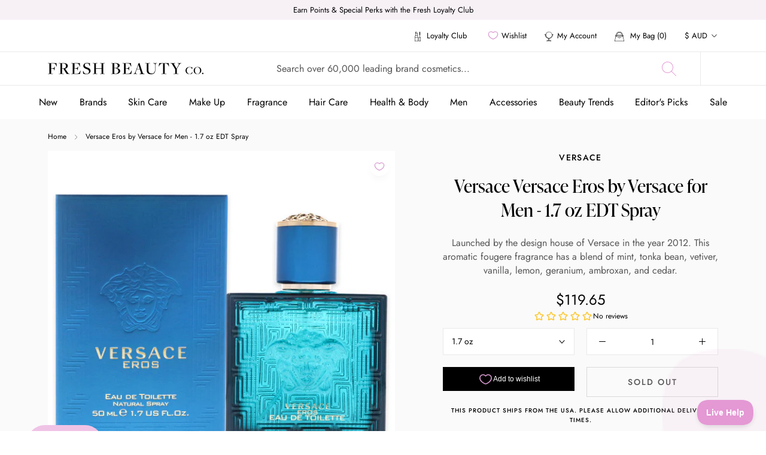

--- FILE ---
content_type: text/html; charset=utf-8
request_url: https://freshbeautyco.com.au/products/pwm-4247-versace-versace-eros-by-versace-for-men-17-oz-edt-spray
body_size: 83324
content:
<!doctype html>

<html class="no-js" lang="en">
  <head>
    <meta charset="utf-8"> 
    <meta http-equiv="X-UA-Compatible" content="IE=edge,chrome=1">
    <meta name="viewport" content="width=device-width, initial-scale=1.0, height=device-height, minimum-scale=1.0, maximum-scale=1.0">
    <meta name="theme-color" content="">

    <title>
      Versace Versace Eros by Versace for Men - 1.7 oz EDT Spray &ndash; Fresh Beauty Co.
    </title><meta name="description" content="Launched by the design house of Versace in the year 2012. This aromatic fougere fragrance has a blend of mint, tonka bean, vetiver, vanilla, lemon, geranium, ambroxan, and cedar."><link rel="canonical" href="https://freshbeautyco.com.au/products/pwm-4247-versace-versace-eros-by-versace-for-men-17-oz-edt-spray">

    <link rel="alternate" hreflang="x-default" href="https://freshbeautyco.com.au/products/pwm-4247-versace-versace-eros-by-versace-for-men-17-oz-edt-spray" />
    <link rel="alternate" href="https://freshbeautyco.com.nz" hreflang="en-nz" />
    <link rel="alternate" href="https://freshbeautyco.com.au" hreflang="en-au" />
    <link rel="alternate" href="https://freshbeautyco.com" hreflang="en-us" /><link rel="shortcut icon" href="//freshbeautyco.com.au/cdn/shop/files/freshbeautycofaviconai_wUA_icon-7_96x.png?v=1631152885" type="image/png"><meta property="og:type" content="product">
  <meta property="og:title" content="Versace Eros by Versace for Men - 1.7 oz EDT Spray"><meta property="og:image" content="http://freshbeautyco.com.au/cdn/shop/products/M-4247larger.jpg?v=1632471315">
    <meta property="og:image:secure_url" content="https://freshbeautyco.com.au/cdn/shop/products/M-4247larger.jpg?v=1632471315">
    <meta property="og:image:width" content="650">
    <meta property="og:image:height" content="650"><meta property="product:price:amount" content="119.65">
  <meta property="product:price:currency" content="AUD"><meta property="og:description" content="Launched by the design house of Versace in the year 2012. This aromatic fougere fragrance has a blend of mint, tonka bean, vetiver, vanilla, lemon, geranium, ambroxan, and cedar."><meta property="og:url" content="https://freshbeautyco.com.au/products/pwm-4247-versace-versace-eros-by-versace-for-men-17-oz-edt-spray">
<meta property="og:site_name" content="Fresh Beauty Co."><meta name="twitter:card" content="summary"><meta name="twitter:title" content="Versace Eros by Versace for Men - 1.7 oz EDT Spray">
  <meta name="twitter:description" content="Launched by the design house of Versace in the year 2012. This aromatic fougere fragrance has a blend of mint, tonka bean, vetiver, vanilla, lemon, geranium, ambroxan, and cedar.">
  <meta name="twitter:image" content="https://freshbeautyco.com.au/cdn/shop/products/M-4247larger_600x600_crop_center.jpg?v=1632471315">
    <link rel="stylesheet" href="https://use.typekit.net/fne4ako.css">
<style>
  @font-face {
  font-family: "Abril Fatface";
  font-weight: 400;
  font-style: normal;
  font-display: fallback;
  src: url("//freshbeautyco.com.au/cdn/fonts/abril_fatface/abrilfatface_n4.002841dd08a4d39b2c2d7fe9d598d4782afb7225.woff2") format("woff2"),
       url("//freshbeautyco.com.au/cdn/fonts/abril_fatface/abrilfatface_n4.0d8f922831420cd750572c7a70f4c623018424d8.woff") format("woff");
}

  

  
  
  

  @font-face {
    font-family: 'Jost-Regular';
    src:  url('//freshbeautyco.com.au/cdn/shop/t/10/assets/Jost-Regular.ttf?v=158543382743333358881633485172') format("truetype");
    font-display: swap;
  }

  @font-face {
    font-family: 'Jost-Italic';
    src:  url('//freshbeautyco.com.au/cdn/shop/t/10/assets/Jost-Italic.ttf?v=157915457101578856051633485170') format("truetype");
    font-display: swap;
  }

  @font-face {
    font-family: 'Jost-Medium';
    src:  url('//freshbeautyco.com.au/cdn/shop/t/10/assets/Jost-Medium.ttf?v=118971660975128977061633485171') format("truetype");
    font-display: swap;
  }

  @font-face {
    font-family: 'Jost-MediumItalic';
    src:  url('//freshbeautyco.com.au/cdn/shop/t/10/assets/Jost-MediumItalic.ttf?v=138263750437367833861633485171') format("truetype");
    font-display: swap;
  }

  @font-face {
    font-family: 'Jost-Bold';
    src:  url('//freshbeautyco.com.au/cdn/shop/t/10/assets/Jost-Bold.ttf?v=78171162872301807431633485170') format("truetype");
    font-display: swap;
  }

  :root {
    --heading-font-family : 'ivypresto-display', 'serif';
    --heading-font-weight : 700;
    --heading-font-style  : normal;
    --text-font-family : 'Jost-Regular', Arial, sans-serif;
    --text-font-weight : 400;
    --text-font-style  : normal;

    --base-text-font-size   : 14px;
    --default-text-font-size: 14px;--background          : #ffffff;
    --background-rgb      : 255, 255, 255;
    --light-background    : #eaeaea;
    --light-background-rgb: 234, 234, 234;
    --heading-color       : #000000;
    --text-color          : #000000;
    --text-color-rgb      : 0, 0, 0;
    --text-color-light    : #555555;
    --text-color-light-rgb: 85, 85, 85;
    --link-color          : #e498d4;
    --link-color-rgb      : 228, 152, 212;
    
    --border-color        : #E9E9E9;
    --border-color-rgb    : 217, 217, 217;

    --button-background    : #000000;
    --button-background-rgb: 0, 0, 0;
    --button-text-color    : #efc3e6;
    --hover-button-background    : #000000;
    --hover-button-text-color    : #ffffff;

    --header-background       : #ffffff;
    --header-heading-color    : #000000;
    --header-light-text-color : #6a6a6a;
    --header-border-color     : #d9d9d9;

    --footer-background    : #000000;
    --footer-text-color    : #aaaaaa;
    --footer-heading-color : #ffffff;
    --footer-border-color  : #1a1a1a;

    --navigation-background      : #ffffff;
    --navigation-background-rgb  : 255, 255, 255;
    --navigation-text-color      : #000000;
    --navigation-text-color-light: rgba(0, 0, 0, 0.5);
    
    --navigation-border-color    : #E9E9E9;

    --newsletter-popup-background     : #000000;
    --newsletter-popup-text-color     : #ffffff;
    --newsletter-popup-text-color-rgb : 255, 255, 255;

    --secondary-elements-background       : #000000;
    --secondary-elements-background-rgb   : 0, 0, 0;
    --secondary-elements-text-color       : #ffffff;
    --secondary-elements-text-color-light : rgba(255, 255, 255, 0.5);
    --secondary-elements-border-color     : rgba(255, 255, 255, 0.25);

    --product-sale-price-color    : #e498d4;
    --product-sale-price-color-rgb: 228, 152, 212;

    /* Products */

    --horizontal-spacing-four-products-per-row: 60px;
        --horizontal-spacing-two-products-per-row : 60px;

    --vertical-spacing-four-products-per-row: 80px;
        --vertical-spacing-two-products-per-row : 100px;

    /* Animation */
    --drawer-transition-timing: cubic-bezier(0.645, 0.045, 0.355, 1);
    --header-base-height: 80px; /* We set a default for browsers that do not support CSS variables */

    /* Cursors */
    --cursor-zoom-in-svg    : url(//freshbeautyco.com.au/cdn/shop/t/10/assets/cursor-zoom-in.svg?v=179350835765779298301633485202);
    --cursor-zoom-in-2x-svg : url(//freshbeautyco.com.au/cdn/shop/t/10/assets/cursor-zoom-in-2x.svg?v=95984409156275563241633485201);
  }

  .slick-slider{position:relative;display:block;box-sizing:border-box;-webkit-user-select:none;-moz-user-select:none;-ms-user-select:none;user-select:none;-webkit-touch-callout:none;-khtml-user-select:none;-ms-touch-action:pan-y;touch-action:pan-y;-webkit-tap-highlight-color:transparent}.slick-list{position:relative;display:block;overflow:hidden;margin:0;padding:0}.slick-list:focus{outline:0}.slick-list.dragging{cursor:pointer;cursor:hand}.slick-slider .slick-list,.slick-slider .slick-track{-webkit-transform:translate3d(0,0,0);-moz-transform:translate3d(0,0,0);-ms-transform:translate3d(0,0,0);-o-transform:translate3d(0,0,0);transform:translate3d(0,0,0)}.slick-track{position:relative;top:0;left:0;display:block;margin-left:auto;margin-right:auto}.slick-track:after,.slick-track:before{display:table;content:''}.slick-track:after{clear:both}.slick-loading .slick-track{visibility:hidden}.slick-slide{display:none;float:left;height:100%;min-height:1px}[dir=rtl] .slick-slide{float:right}.slick-slide img{display:block}.slick-slide.slick-loading img{display:none}.slick-slide.dragging img{pointer-events:none}.slick-initialized .slick-slide{display:block}.slick-loading .slick-slide{visibility:hidden}.slick-vertical .slick-slide{display:block;height:auto;border:1px solid transparent}.slick-arrow.slick-hidden{display:none}
</style>

<script>
  // IE11 does not have support for CSS variables, so we have to polyfill them
  if (!(((window || {}).CSS || {}).supports && window.CSS.supports('(--a: 0)'))) {
    const script = document.createElement('script');
    script.type = 'text/javascript';
    script.src = 'https://cdn.jsdelivr.net/npm/css-vars-ponyfill@2';
    script.onload = function() {
      cssVars({});
    };

    document.getElementsByTagName('head')[0].appendChild(script);
  }
</script>

    <script>window.performance && window.performance.mark && window.performance.mark('shopify.content_for_header.start');</script><meta name="google-site-verification" content="tsXoVA8G2QzsPkawA2pZ2TRiTmS-2-Aw6ll0kqLC4Xk">
<meta name="facebook-domain-verification" content="cho8oc4uet6htwd0nu49wfqqlmum8f">
<meta id="shopify-digital-wallet" name="shopify-digital-wallet" content="/57534906568/digital_wallets/dialog">
<meta name="shopify-checkout-api-token" content="94a9f6c88fad56e7e9d0b4d81a291b4c">
<meta id="in-context-paypal-metadata" data-shop-id="57534906568" data-venmo-supported="false" data-environment="production" data-locale="en_US" data-paypal-v4="true" data-currency="AUD">
<link rel="alternate" type="application/json+oembed" href="https://freshbeautyco.com.au/products/pwm-4247-versace-versace-eros-by-versace-for-men-17-oz-edt-spray.oembed">
<script async="async" src="/checkouts/internal/preloads.js?locale=en-AU"></script>
<link rel="preconnect" href="https://shop.app" crossorigin="anonymous">
<script async="async" src="https://shop.app/checkouts/internal/preloads.js?locale=en-AU&shop_id=57534906568" crossorigin="anonymous"></script>
<script id="apple-pay-shop-capabilities" type="application/json">{"shopId":57534906568,"countryCode":"AU","currencyCode":"AUD","merchantCapabilities":["supports3DS"],"merchantId":"gid:\/\/shopify\/Shop\/57534906568","merchantName":"Fresh Beauty Co.","requiredBillingContactFields":["postalAddress","email","phone"],"requiredShippingContactFields":["postalAddress","email","phone"],"shippingType":"shipping","supportedNetworks":["visa","masterCard","amex","jcb"],"total":{"type":"pending","label":"Fresh Beauty Co.","amount":"1.00"},"shopifyPaymentsEnabled":true,"supportsSubscriptions":true}</script>
<script id="shopify-features" type="application/json">{"accessToken":"94a9f6c88fad56e7e9d0b4d81a291b4c","betas":["rich-media-storefront-analytics"],"domain":"freshbeautyco.com.au","predictiveSearch":true,"shopId":57534906568,"locale":"en"}</script>
<script>var Shopify = Shopify || {};
Shopify.shop = "fresh-beauty-co-demo.myshopify.com";
Shopify.locale = "en";
Shopify.currency = {"active":"AUD","rate":"1.0"};
Shopify.country = "AU";
Shopify.theme = {"name":"The-one-beauty - No app product filter","id":127092687048,"schema_name":"Prestige","schema_version":"4.11.0","theme_store_id":null,"role":"main"};
Shopify.theme.handle = "null";
Shopify.theme.style = {"id":null,"handle":null};
Shopify.cdnHost = "freshbeautyco.com.au/cdn";
Shopify.routes = Shopify.routes || {};
Shopify.routes.root = "/";</script>
<script type="module">!function(o){(o.Shopify=o.Shopify||{}).modules=!0}(window);</script>
<script>!function(o){function n(){var o=[];function n(){o.push(Array.prototype.slice.apply(arguments))}return n.q=o,n}var t=o.Shopify=o.Shopify||{};t.loadFeatures=n(),t.autoloadFeatures=n()}(window);</script>
<script>
  window.ShopifyPay = window.ShopifyPay || {};
  window.ShopifyPay.apiHost = "shop.app\/pay";
  window.ShopifyPay.redirectState = null;
</script>
<script id="shop-js-analytics" type="application/json">{"pageType":"product"}</script>
<script defer="defer" async type="module" src="//freshbeautyco.com.au/cdn/shopifycloud/shop-js/modules/v2/client.init-shop-cart-sync_BN7fPSNr.en.esm.js"></script>
<script defer="defer" async type="module" src="//freshbeautyco.com.au/cdn/shopifycloud/shop-js/modules/v2/chunk.common_Cbph3Kss.esm.js"></script>
<script defer="defer" async type="module" src="//freshbeautyco.com.au/cdn/shopifycloud/shop-js/modules/v2/chunk.modal_DKumMAJ1.esm.js"></script>
<script type="module">
  await import("//freshbeautyco.com.au/cdn/shopifycloud/shop-js/modules/v2/client.init-shop-cart-sync_BN7fPSNr.en.esm.js");
await import("//freshbeautyco.com.au/cdn/shopifycloud/shop-js/modules/v2/chunk.common_Cbph3Kss.esm.js");
await import("//freshbeautyco.com.au/cdn/shopifycloud/shop-js/modules/v2/chunk.modal_DKumMAJ1.esm.js");

  window.Shopify.SignInWithShop?.initShopCartSync?.({"fedCMEnabled":true,"windoidEnabled":true});

</script>
<script>
  window.Shopify = window.Shopify || {};
  if (!window.Shopify.featureAssets) window.Shopify.featureAssets = {};
  window.Shopify.featureAssets['shop-js'] = {"shop-cart-sync":["modules/v2/client.shop-cart-sync_CJVUk8Jm.en.esm.js","modules/v2/chunk.common_Cbph3Kss.esm.js","modules/v2/chunk.modal_DKumMAJ1.esm.js"],"init-fed-cm":["modules/v2/client.init-fed-cm_7Fvt41F4.en.esm.js","modules/v2/chunk.common_Cbph3Kss.esm.js","modules/v2/chunk.modal_DKumMAJ1.esm.js"],"init-shop-email-lookup-coordinator":["modules/v2/client.init-shop-email-lookup-coordinator_Cc088_bR.en.esm.js","modules/v2/chunk.common_Cbph3Kss.esm.js","modules/v2/chunk.modal_DKumMAJ1.esm.js"],"init-windoid":["modules/v2/client.init-windoid_hPopwJRj.en.esm.js","modules/v2/chunk.common_Cbph3Kss.esm.js","modules/v2/chunk.modal_DKumMAJ1.esm.js"],"shop-button":["modules/v2/client.shop-button_B0jaPSNF.en.esm.js","modules/v2/chunk.common_Cbph3Kss.esm.js","modules/v2/chunk.modal_DKumMAJ1.esm.js"],"shop-cash-offers":["modules/v2/client.shop-cash-offers_DPIskqss.en.esm.js","modules/v2/chunk.common_Cbph3Kss.esm.js","modules/v2/chunk.modal_DKumMAJ1.esm.js"],"shop-toast-manager":["modules/v2/client.shop-toast-manager_CK7RT69O.en.esm.js","modules/v2/chunk.common_Cbph3Kss.esm.js","modules/v2/chunk.modal_DKumMAJ1.esm.js"],"init-shop-cart-sync":["modules/v2/client.init-shop-cart-sync_BN7fPSNr.en.esm.js","modules/v2/chunk.common_Cbph3Kss.esm.js","modules/v2/chunk.modal_DKumMAJ1.esm.js"],"init-customer-accounts-sign-up":["modules/v2/client.init-customer-accounts-sign-up_CfPf4CXf.en.esm.js","modules/v2/client.shop-login-button_DeIztwXF.en.esm.js","modules/v2/chunk.common_Cbph3Kss.esm.js","modules/v2/chunk.modal_DKumMAJ1.esm.js"],"pay-button":["modules/v2/client.pay-button_CgIwFSYN.en.esm.js","modules/v2/chunk.common_Cbph3Kss.esm.js","modules/v2/chunk.modal_DKumMAJ1.esm.js"],"init-customer-accounts":["modules/v2/client.init-customer-accounts_DQ3x16JI.en.esm.js","modules/v2/client.shop-login-button_DeIztwXF.en.esm.js","modules/v2/chunk.common_Cbph3Kss.esm.js","modules/v2/chunk.modal_DKumMAJ1.esm.js"],"avatar":["modules/v2/client.avatar_BTnouDA3.en.esm.js"],"init-shop-for-new-customer-accounts":["modules/v2/client.init-shop-for-new-customer-accounts_CsZy_esa.en.esm.js","modules/v2/client.shop-login-button_DeIztwXF.en.esm.js","modules/v2/chunk.common_Cbph3Kss.esm.js","modules/v2/chunk.modal_DKumMAJ1.esm.js"],"shop-follow-button":["modules/v2/client.shop-follow-button_BRMJjgGd.en.esm.js","modules/v2/chunk.common_Cbph3Kss.esm.js","modules/v2/chunk.modal_DKumMAJ1.esm.js"],"checkout-modal":["modules/v2/client.checkout-modal_B9Drz_yf.en.esm.js","modules/v2/chunk.common_Cbph3Kss.esm.js","modules/v2/chunk.modal_DKumMAJ1.esm.js"],"shop-login-button":["modules/v2/client.shop-login-button_DeIztwXF.en.esm.js","modules/v2/chunk.common_Cbph3Kss.esm.js","modules/v2/chunk.modal_DKumMAJ1.esm.js"],"lead-capture":["modules/v2/client.lead-capture_DXYzFM3R.en.esm.js","modules/v2/chunk.common_Cbph3Kss.esm.js","modules/v2/chunk.modal_DKumMAJ1.esm.js"],"shop-login":["modules/v2/client.shop-login_CA5pJqmO.en.esm.js","modules/v2/chunk.common_Cbph3Kss.esm.js","modules/v2/chunk.modal_DKumMAJ1.esm.js"],"payment-terms":["modules/v2/client.payment-terms_BxzfvcZJ.en.esm.js","modules/v2/chunk.common_Cbph3Kss.esm.js","modules/v2/chunk.modal_DKumMAJ1.esm.js"]};
</script>
<script>(function() {
  var isLoaded = false;
  function asyncLoad() {
    if (isLoaded) return;
    isLoaded = true;
    var urls = ["https:\/\/cdn.popt.in\/pixel.js?id=0db8d7be61249\u0026shop=fresh-beauty-co-demo.myshopify.com","https:\/\/t.cfjump.com\/tag\/35276?shop=fresh-beauty-co-demo.myshopify.com","https:\/\/s3.eu-west-1.amazonaws.com\/production-klarna-il-shopify-osm\/7bec47374bc1cb6b6338dfd4d69e7bffd4f4b70b\/fresh-beauty-co-demo.myshopify.com-1751894111252.js?shop=fresh-beauty-co-demo.myshopify.com"];
    for (var i = 0; i < urls.length; i++) {
      var s = document.createElement('script');
      s.type = 'text/javascript';
      s.async = true;
      s.src = urls[i];
      var x = document.getElementsByTagName('script')[0];
      x.parentNode.insertBefore(s, x);
    }
  };
  if(window.attachEvent) {
    window.attachEvent('onload', asyncLoad);
  } else {
    window.addEventListener('load', asyncLoad, false);
  }
})();</script>
<script id="__st">var __st={"a":57534906568,"offset":39600,"reqid":"6a684357-3dbf-4d8b-a939-4291f7169112-1770139299","pageurl":"freshbeautyco.com.au\/products\/pwm-4247-versace-versace-eros-by-versace-for-men-17-oz-edt-spray","u":"4929b3405610","p":"product","rtyp":"product","rid":7065280839880};</script>
<script>window.ShopifyPaypalV4VisibilityTracking = true;</script>
<script id="captcha-bootstrap">!function(){'use strict';const t='contact',e='account',n='new_comment',o=[[t,t],['blogs',n],['comments',n],[t,'customer']],c=[[e,'customer_login'],[e,'guest_login'],[e,'recover_customer_password'],[e,'create_customer']],r=t=>t.map((([t,e])=>`form[action*='/${t}']:not([data-nocaptcha='true']) input[name='form_type'][value='${e}']`)).join(','),a=t=>()=>t?[...document.querySelectorAll(t)].map((t=>t.form)):[];function s(){const t=[...o],e=r(t);return a(e)}const i='password',u='form_key',d=['recaptcha-v3-token','g-recaptcha-response','h-captcha-response',i],f=()=>{try{return window.sessionStorage}catch{return}},m='__shopify_v',_=t=>t.elements[u];function p(t,e,n=!1){try{const o=window.sessionStorage,c=JSON.parse(o.getItem(e)),{data:r}=function(t){const{data:e,action:n}=t;return t[m]||n?{data:e,action:n}:{data:t,action:n}}(c);for(const[e,n]of Object.entries(r))t.elements[e]&&(t.elements[e].value=n);n&&o.removeItem(e)}catch(o){console.error('form repopulation failed',{error:o})}}const l='form_type',E='cptcha';function T(t){t.dataset[E]=!0}const w=window,h=w.document,L='Shopify',v='ce_forms',y='captcha';let A=!1;((t,e)=>{const n=(g='f06e6c50-85a8-45c8-87d0-21a2b65856fe',I='https://cdn.shopify.com/shopifycloud/storefront-forms-hcaptcha/ce_storefront_forms_captcha_hcaptcha.v1.5.2.iife.js',D={infoText:'Protected by hCaptcha',privacyText:'Privacy',termsText:'Terms'},(t,e,n)=>{const o=w[L][v],c=o.bindForm;if(c)return c(t,g,e,D).then(n);var r;o.q.push([[t,g,e,D],n]),r=I,A||(h.body.append(Object.assign(h.createElement('script'),{id:'captcha-provider',async:!0,src:r})),A=!0)});var g,I,D;w[L]=w[L]||{},w[L][v]=w[L][v]||{},w[L][v].q=[],w[L][y]=w[L][y]||{},w[L][y].protect=function(t,e){n(t,void 0,e),T(t)},Object.freeze(w[L][y]),function(t,e,n,w,h,L){const[v,y,A,g]=function(t,e,n){const i=e?o:[],u=t?c:[],d=[...i,...u],f=r(d),m=r(i),_=r(d.filter((([t,e])=>n.includes(e))));return[a(f),a(m),a(_),s()]}(w,h,L),I=t=>{const e=t.target;return e instanceof HTMLFormElement?e:e&&e.form},D=t=>v().includes(t);t.addEventListener('submit',(t=>{const e=I(t);if(!e)return;const n=D(e)&&!e.dataset.hcaptchaBound&&!e.dataset.recaptchaBound,o=_(e),c=g().includes(e)&&(!o||!o.value);(n||c)&&t.preventDefault(),c&&!n&&(function(t){try{if(!f())return;!function(t){const e=f();if(!e)return;const n=_(t);if(!n)return;const o=n.value;o&&e.removeItem(o)}(t);const e=Array.from(Array(32),(()=>Math.random().toString(36)[2])).join('');!function(t,e){_(t)||t.append(Object.assign(document.createElement('input'),{type:'hidden',name:u})),t.elements[u].value=e}(t,e),function(t,e){const n=f();if(!n)return;const o=[...t.querySelectorAll(`input[type='${i}']`)].map((({name:t})=>t)),c=[...d,...o],r={};for(const[a,s]of new FormData(t).entries())c.includes(a)||(r[a]=s);n.setItem(e,JSON.stringify({[m]:1,action:t.action,data:r}))}(t,e)}catch(e){console.error('failed to persist form',e)}}(e),e.submit())}));const S=(t,e)=>{t&&!t.dataset[E]&&(n(t,e.some((e=>e===t))),T(t))};for(const o of['focusin','change'])t.addEventListener(o,(t=>{const e=I(t);D(e)&&S(e,y())}));const B=e.get('form_key'),M=e.get(l),P=B&&M;t.addEventListener('DOMContentLoaded',(()=>{const t=y();if(P)for(const e of t)e.elements[l].value===M&&p(e,B);[...new Set([...A(),...v().filter((t=>'true'===t.dataset.shopifyCaptcha))])].forEach((e=>S(e,t)))}))}(h,new URLSearchParams(w.location.search),n,t,e,['guest_login'])})(!0,!0)}();</script>
<script integrity="sha256-4kQ18oKyAcykRKYeNunJcIwy7WH5gtpwJnB7kiuLZ1E=" data-source-attribution="shopify.loadfeatures" defer="defer" src="//freshbeautyco.com.au/cdn/shopifycloud/storefront/assets/storefront/load_feature-a0a9edcb.js" crossorigin="anonymous"></script>
<script crossorigin="anonymous" defer="defer" src="//freshbeautyco.com.au/cdn/shopifycloud/storefront/assets/shopify_pay/storefront-65b4c6d7.js?v=20250812"></script>
<script data-source-attribution="shopify.dynamic_checkout.dynamic.init">var Shopify=Shopify||{};Shopify.PaymentButton=Shopify.PaymentButton||{isStorefrontPortableWallets:!0,init:function(){window.Shopify.PaymentButton.init=function(){};var t=document.createElement("script");t.src="https://freshbeautyco.com.au/cdn/shopifycloud/portable-wallets/latest/portable-wallets.en.js",t.type="module",document.head.appendChild(t)}};
</script>
<script data-source-attribution="shopify.dynamic_checkout.buyer_consent">
  function portableWalletsHideBuyerConsent(e){var t=document.getElementById("shopify-buyer-consent"),n=document.getElementById("shopify-subscription-policy-button");t&&n&&(t.classList.add("hidden"),t.setAttribute("aria-hidden","true"),n.removeEventListener("click",e))}function portableWalletsShowBuyerConsent(e){var t=document.getElementById("shopify-buyer-consent"),n=document.getElementById("shopify-subscription-policy-button");t&&n&&(t.classList.remove("hidden"),t.removeAttribute("aria-hidden"),n.addEventListener("click",e))}window.Shopify?.PaymentButton&&(window.Shopify.PaymentButton.hideBuyerConsent=portableWalletsHideBuyerConsent,window.Shopify.PaymentButton.showBuyerConsent=portableWalletsShowBuyerConsent);
</script>
<script data-source-attribution="shopify.dynamic_checkout.cart.bootstrap">document.addEventListener("DOMContentLoaded",(function(){function t(){return document.querySelector("shopify-accelerated-checkout-cart, shopify-accelerated-checkout")}if(t())Shopify.PaymentButton.init();else{new MutationObserver((function(e,n){t()&&(Shopify.PaymentButton.init(),n.disconnect())})).observe(document.body,{childList:!0,subtree:!0})}}));
</script>
<link id="shopify-accelerated-checkout-styles" rel="stylesheet" media="screen" href="https://freshbeautyco.com.au/cdn/shopifycloud/portable-wallets/latest/accelerated-checkout-backwards-compat.css" crossorigin="anonymous">
<style id="shopify-accelerated-checkout-cart">
        #shopify-buyer-consent {
  margin-top: 1em;
  display: inline-block;
  width: 100%;
}

#shopify-buyer-consent.hidden {
  display: none;
}

#shopify-subscription-policy-button {
  background: none;
  border: none;
  padding: 0;
  text-decoration: underline;
  font-size: inherit;
  cursor: pointer;
}

#shopify-subscription-policy-button::before {
  box-shadow: none;
}

      </style>

<script>window.performance && window.performance.mark && window.performance.mark('shopify.content_for_header.end');</script>

    <link rel="stylesheet" href="//freshbeautyco.com.au/cdn/shop/t/10/assets/theme.css?v=86405843671178802331755861062">
    <link rel="stylesheet" href="//freshbeautyco.com.au/cdn/shop/t/10/assets/theme-custom.scss.css?v=155121259966474223531691132876">
    <script>
      sswLoadNewJq = true;
    </script>
    <script>// This allows to expose several variables to the global scope, to be used in scripts
      window.theme = {
        pageType: "product",
        moneyFormat: "${{amount}}",
        moneyWithCurrencyFormat: "${{amount}} AUD",
        productImageSize: "natural",
        searchMode: "product,collection,article,page",
        showPageTransition: false,
        showElementStaggering: false,
        showImageZooming: true
      };

      window.routes = {
        rootUrl: "\/",
        rootUrlWithoutSlash: '',
        cartUrl: "\/cart",
        cartAddUrl: "\/cart\/add",
        cartChangeUrl: "\/cart\/change",
        searchUrl: "\/search",
        productRecommendationsUrl: "\/recommendations\/products"
      };

      window.languages = {
        cartAddNote: "Add Order Note",
        cartEditNote: "Edit Order Note",
        productImageLoadingError: "This image could not be loaded. Please try to reload the page.",
        productFormAddToCart: "Add to cart",
        productFormUnavailable: "Unavailable",
        productFormSoldOut: "Sold Out",
        shippingEstimatorOneResult: "1 option available:",
        shippingEstimatorMoreResults: "{{count}} options available:",
        shippingEstimatorNoResults: "No shipping could be found"
      };

      window.lazySizesConfig = {
        loadHidden: false,
        hFac: 0.5,
        expFactor: 2,
        ricTimeout: 150,
        lazyClass: 'Image--lazyLoad',
        loadingClass: 'Image--lazyLoading',
        loadedClass: 'Image--lazyLoaded'
      };

      document.documentElement.className = document.documentElement.className.replace('no-js', 'js');
      document.documentElement.style.setProperty('--window-height', window.innerHeight + 'px');

      // We do a quick detection of some features (we could use Modernizr but for so little...)
      (function() {
        document.documentElement.className += ((window.CSS && window.CSS.supports('(position: sticky) or (position: -webkit-sticky)')) ? ' supports-sticky' : ' no-supports-sticky');
        document.documentElement.className += (window.matchMedia('(-moz-touch-enabled: 1), (hover: none)')).matches ? ' no-supports-hover' : ' supports-hover';
      }());
    </script>

    

    <script src="//freshbeautyco.com.au/cdn/shop/t/10/assets/vendor.js?v=14221201965889268261722310873"></script>
    <script src="//freshbeautyco.com.au/cdn/shop/t/10/assets/lazysizes.min.js?v=174358363404432586981633485175" async></script>
    <script src="//freshbeautyco.com.au/cdn/shop/t/10/assets/jquery.equalheights.min.js?v=61920824065195636361633485172" async></script>
    <script src="//freshbeautyco.com.au/cdn/shop/t/10/assets/jquery.webticker.min.js?v=94939291756758153531633485173" async></script><script src="https://polyfill-fastly.net/v3/polyfill.min.js?unknown=polyfill&features=fetch,Element.prototype.closest,Element.prototype.remove,Element.prototype.classList,Array.prototype.includes,Array.prototype.fill,Object.assign,CustomEvent,IntersectionObserver,IntersectionObserverEntry,URL" defer></script>
    <script type="text/javascript" src="//cdn.jsdelivr.net/npm/slick-carousel@1.8.1/slick/slick.min.js" defer></script>
    
    <script src="//freshbeautyco.com.au/cdn/shop/t/10/assets/libs.min.js?v=26178543184394469741633485175" defer></script>

    

    <script src="//freshbeautyco.com.au/cdn/shop/t/10/assets/theme.js?v=174466323730967012121752497413" defer></script>
    <script src="//freshbeautyco.com.au/cdn/shop/t/10/assets/custom.js?v=121951007875210342271756136388" defer></script>
    

    <script>
      (function () {
        window.onpageshow = function() {
          if (window.theme.showPageTransition) {
            var pageTransition = document.querySelector('.PageTransition');

            if (pageTransition) {
              pageTransition.style.visibility = 'visible';
              pageTransition.style.opacity = '0';
            }
          }

          // When the page is loaded from the cache, we have to reload the cart content
          document.documentElement.dispatchEvent(new CustomEvent('cart:refresh', {
            bubbles: true
          }));
        };
      })();
    </script>

    
  <script type="application/ld+json">
  {
    "@context": "http://schema.org",
    "@type": "Product",
    "offers": [{
          "@type": "Offer",
          "name": "1.7 oz",
          "availability":"https://schema.org/OutOfStock",
          
          "priceValidUntil": "2026-02-14","sku": "pwm-4247","url": "/products/pwm-4247-versace-versace-eros-by-versace-for-men-17-oz-edt-spray?variant=40995618619592"
        }
],
      "gtin13": "8011003809202",
      "productId": "8011003809202",
    "brand": {
      "name": "Versace"
    },
    "name": "Versace Eros by Versace for Men - 1.7 oz EDT Spray",
    "description": "Launched by the design house of Versace in the year 2012. This aromatic fougere fragrance has a blend of mint, tonka bean, vetiver, vanilla, lemon, geranium, ambroxan, and cedar.",
    "category": "Men's Fragrance",
    "url": "/products/pwm-4247-versace-versace-eros-by-versace-for-men-17-oz-edt-spray",
    "sku": "pwm-4247",
    "image": {
      "@type": "ImageObject",
      "url": "https://freshbeautyco.com.au/cdn/shop/products/M-4247larger_1024x.jpg?v=1632471315",
      "image": "https://freshbeautyco.com.au/cdn/shop/products/M-4247larger_1024x.jpg?v=1632471315",
      "name": "Versace Versace Eros by Versace for Men - 1.7 oz EDT Spray",
      "width": "1024",
      "height": "1024"
    }
  }
  </script>



  <script type="application/ld+json">
  {
    "@context": "http://schema.org",
    "@type": "BreadcrumbList",
  "itemListElement": [{
      "@type": "ListItem",
      "position": 1,
      "name": "Translation missing: en.general.breadcrumb.home",
      "item": "https://freshbeautyco.com.au"
    },{
          "@type": "ListItem",
          "position": 2,
          "name": "Versace Eros by Versace for Men - 1.7 oz EDT Spray",
          "item": "https://freshbeautyco.com.au/products/pwm-4247-versace-versace-eros-by-versace-for-men-17-oz-edt-spray"
        }]
  }
  </script>

    <style>
.laybuy-paragraph {
  margin-top    : 2em;
  display       : -webkit-flex;
  display       : -ms-flexbox;
  display       : flex;
  flex-wrap     : wrap;
  align-items   : center;
  font-size     : 1rem;
  letter-spacing: .05rem;
  line-height   : 2em;
  color         : #000;
  text-transform: none;
}
.laybuy-paragraph .laybuy-logo-and-text {
  display: flex;
  align-items: center;
}
.laybuy-paragraph .laybuy-link-inner {
  text-decoration: unset;
  white-space: nowrap;
  padding-left: 5px;
}
@media (max-width: 450px) {
  .laybuy-paragraph {
    justify-content: center;
  }
}
.laybuy-paragraph > * {
  margin-right: 0.25em;
}
.laybuy-paragraph span.laybuy-money {
  font-weight: 600 !important;
}
.laybuy-paragraph img#laybuy-logo,
.laybuy-paragraph img#laybuy-logo.small,
.laybuy-paragraph img#laybuy-logo.medium {
  height: 21px;
}
.laybuy-paragraph img#laybuy-logo.large {
  height: 24px;
}
.laybuy-paragraph.hide {
  display: none;
}
.laybuy-paragraph .laybuy-text2,
.laybuy-paragraph .max-instalment-price {
    display: none;
}
.laybuy-paragraph.over .laybuy-text2,
.laybuy-paragraph.over .max-instalment-price {
    display: inline-block;
}
#laybuy-popup-wrapper {
  position: fixed;
  display : none;
  z-index : 999999999;
  left    : 0;
  top     : 0;
  right   : 0;
  bottom  : 0;
  overflow: auto;
}
#laybuy-popup-outer {
  display                : -webkit-flex;
  display                : -ms-flexbox;
  display                : flex;
  -webkit-justify-content: center;
  -ms-flex-pack          : center;
  justify-content        : center;
  -webkit-align-content  : center;
  -ms-flex-line-pack     : center;
  align-content          : center;
  -webkit-align-items    : center;
  -ms-flex-align         : center;
  align-items            : center;
  width                  : 100%;
  min-height             : 100%;
  background-color       : rgba(0, 0, 0, 0.3);
}
#laybuy-popup-inner {
  width        : 90vw;
  max-width    : 620px;
  height       : 482px;
  position     : relative;
  border-radius: 0.65em;
}
#laybuy-popup-inner > iframe {
  width     : 100%;
  height    : calc(100% + 3.2em);
  background: transparent;
  border    : 0;
}
@media screen and (max-width: 545px) {
  #laybuy-popup-inner {
    height: 800px;
    margin: 2em 0 0;
  }
}
</style><script type="text/javascript">
var LBConfigs = window.LBConfigs || {};
LBConfigs.product = {
    enable: 1,
    selector: '.PayOptions_list .laybuy',
    inject: 0,
    inject_pos: 0,
    with_cent: 1,
    
    productData: {"id":7065280839880,"title":"Versace Eros by Versace for Men - 1.7 oz EDT Spray","handle":"pwm-4247-versace-versace-eros-by-versace-for-men-17-oz-edt-spray","description":"Launched by the design house of Versace in the year 2012. This aromatic fougere fragrance has a blend of mint, tonka bean, vetiver, vanilla, lemon, geranium, ambroxan, and cedar.","published_at":"2024-12-05T04:10:14+11:00","created_at":"2021-09-24T18:15:14+10:00","vendor":"Versace","type":"Men's Fragrance","tags":["DuplicateGTIN","EDT Spray","Men","Men's Fragrance","price_$0-$100","price_$101-$200","type_Men's Fragrance","vendor_Versace","Versace Eros","ZPW"],"price":11965,"price_min":11965,"price_max":11965,"available":false,"price_varies":false,"compare_at_price":null,"compare_at_price_min":0,"compare_at_price_max":0,"compare_at_price_varies":false,"variants":[{"id":40995618619592,"title":"1.7 oz","option1":"1.7 oz","option2":null,"option3":null,"sku":"pwm-4247","requires_shipping":true,"taxable":false,"featured_image":{"id":31108570022088,"product_id":7065280839880,"position":1,"created_at":"2021-09-24T18:15:14+10:00","updated_at":"2021-09-24T18:15:15+10:00","alt":"Versace Versace Eros by Versace for Men - 1.7 oz EDT Spray","width":650,"height":650,"src":"\/\/freshbeautyco.com.au\/cdn\/shop\/products\/M-4247larger.jpg?v=1632471315","variant_ids":[40995618619592]},"available":false,"name":"Versace Eros by Versace for Men - 1.7 oz EDT Spray - 1.7 oz","public_title":"1.7 oz","options":["1.7 oz"],"price":11965,"weight":0,"compare_at_price":null,"inventory_management":"shopify","barcode":"8011003809202","featured_media":{"alt":"Versace Versace Eros by Versace for Men - 1.7 oz EDT Spray","id":23389282173128,"position":1,"preview_image":{"aspect_ratio":1.0,"height":650,"width":650,"src":"\/\/freshbeautyco.com.au\/cdn\/shop\/products\/M-4247larger.jpg?v=1632471315"}},"requires_selling_plan":false,"selling_plan_allocations":[],"quantity_rule":{"min":1,"max":null,"increment":1}}],"images":["\/\/freshbeautyco.com.au\/cdn\/shop\/products\/M-4247larger.jpg?v=1632471315"],"featured_image":"\/\/freshbeautyco.com.au\/cdn\/shop\/products\/M-4247larger.jpg?v=1632471315","options":["Size"],"media":[{"alt":"Versace Versace Eros by Versace for Men - 1.7 oz EDT Spray","id":23389282173128,"position":1,"preview_image":{"aspect_ratio":1.0,"height":650,"width":650,"src":"\/\/freshbeautyco.com.au\/cdn\/shop\/products\/M-4247larger.jpg?v=1632471315"},"aspect_ratio":1.0,"height":650,"media_type":"image","src":"\/\/freshbeautyco.com.au\/cdn\/shop\/products\/M-4247larger.jpg?v=1632471315","width":650}],"requires_selling_plan":false,"selling_plan_groups":[],"content":"Launched by the design house of Versace in the year 2012. This aromatic fougere fragrance has a blend of mint, tonka bean, vetiver, vanilla, lemon, geranium, ambroxan, and cedar."},
    variantID: 40995618619592
};
LBConfigs.cart = {
    enable: 0,
    selector: '.laybuy-cart-container',
    inject: 0,
    inject_pos: 0,
    
};
LBConfigs.collection = {
    enable: 0,
    selector: '',
    inject: 0,
    inject_pos: 0,
    with_cent: 1,
    
    
};
LBConfigs.logo_class = {"cart": "small", "collection": "small", "product": "small"};
LBConfigs.onlinePopup = 1;
LBConfigs.style = {"color": "#000000", "font-size": "10px", "justify-content": "flex-start", "letter-spacing": "0rem", "line-height": "1.5em", "margin-top": "1em"};
LBConfigs.icons = {
    showAll: 0,
    selector: '.site-footer .payment-icons',
    inject: 0,
    class: '',
};
LBConfigs.popup = {
    enable: 0,
    delay: 5000,
    position: 'side left'
};
LBConfigs.shop = {
    logo_html: '<img src="https://braze-images.com/appboy/communication/assets/svg_assets/files/6492bc25ae3c93004de9b547/original.svg?1687338021" id="laybuy-logo" alt="Laybuy" class="large">',
    currency: "AUD",
    texts: {
        "global": {
            "product_line_2": " with ",
            "product_line_3": " today & 5 weekly interest-free payments of ",
            "collection_line_2": " with ",
            "collection_line_3": " today & 5 weekly interest-free payments of ",
            "cart_line_2": " with ",
            "cart_line_3": " today & 5 weekly interest-free payments of ",
        },
        "standard": {
            "product_line_1": "or 6 weekly interest-free payments from ",
            "collection_line_1": "or 6 weekly interest-free payments from ",
            "cart_line_1": "or 6 weekly interest-free payments from ",
        },
        "over": {
            "product_line_1": "or from ",
            "collection_line_1": "or from ",
            "cart_line_1": "or from ",
        }
    }
};
LBConfigs.currencies = [
  {iso_code: 'AUD', symbol: '$', max: 120000 },
  {iso_code: 'NZD', symbol: '$', max: 150000 },
  {iso_code: 'GBP', symbol: '£', max: 72000 },
  {iso_code: 'USD', symbol: '$', max: 24000 }
];
(LBConfigs.init || function() {
    document.addEventListener('DOMContentLoaded', function() {
        let script = document.createElement('script');
        script.onload = function () {
            LaybuyHelper.run(window.LBConfigs)
        };
        script.src = '//freshbeautyco.com.au/cdn/shop/t/10/assets/laybuy-helper.js?v=26445335811068900361691707447';
        document.head.appendChild(script);
    })
})();
</script>
<!-- BEGIN app block: shopify://apps/klaviyo-email-marketing-sms/blocks/klaviyo-onsite-embed/2632fe16-c075-4321-a88b-50b567f42507 -->















  <script>
    window.klaviyoReviewsProductDesignMode = false
  </script>







<!-- END app block --><script src="https://cdn.shopify.com/extensions/6646ada4-f051-4e84-a3fc-5a62d4e4013b/forms-2302/assets/shopify-forms-loader.js" type="text/javascript" defer="defer"></script>
<link href="https://monorail-edge.shopifysvc.com" rel="dns-prefetch">
<script>(function(){if ("sendBeacon" in navigator && "performance" in window) {try {var session_token_from_headers = performance.getEntriesByType('navigation')[0].serverTiming.find(x => x.name == '_s').description;} catch {var session_token_from_headers = undefined;}var session_cookie_matches = document.cookie.match(/_shopify_s=([^;]*)/);var session_token_from_cookie = session_cookie_matches && session_cookie_matches.length === 2 ? session_cookie_matches[1] : "";var session_token = session_token_from_headers || session_token_from_cookie || "";function handle_abandonment_event(e) {var entries = performance.getEntries().filter(function(entry) {return /monorail-edge.shopifysvc.com/.test(entry.name);});if (!window.abandonment_tracked && entries.length === 0) {window.abandonment_tracked = true;var currentMs = Date.now();var navigation_start = performance.timing.navigationStart;var payload = {shop_id: 57534906568,url: window.location.href,navigation_start,duration: currentMs - navigation_start,session_token,page_type: "product"};window.navigator.sendBeacon("https://monorail-edge.shopifysvc.com/v1/produce", JSON.stringify({schema_id: "online_store_buyer_site_abandonment/1.1",payload: payload,metadata: {event_created_at_ms: currentMs,event_sent_at_ms: currentMs}}));}}window.addEventListener('pagehide', handle_abandonment_event);}}());</script>
<script id="web-pixels-manager-setup">(function e(e,d,r,n,o){if(void 0===o&&(o={}),!Boolean(null===(a=null===(i=window.Shopify)||void 0===i?void 0:i.analytics)||void 0===a?void 0:a.replayQueue)){var i,a;window.Shopify=window.Shopify||{};var t=window.Shopify;t.analytics=t.analytics||{};var s=t.analytics;s.replayQueue=[],s.publish=function(e,d,r){return s.replayQueue.push([e,d,r]),!0};try{self.performance.mark("wpm:start")}catch(e){}var l=function(){var e={modern:/Edge?\/(1{2}[4-9]|1[2-9]\d|[2-9]\d{2}|\d{4,})\.\d+(\.\d+|)|Firefox\/(1{2}[4-9]|1[2-9]\d|[2-9]\d{2}|\d{4,})\.\d+(\.\d+|)|Chrom(ium|e)\/(9{2}|\d{3,})\.\d+(\.\d+|)|(Maci|X1{2}).+ Version\/(15\.\d+|(1[6-9]|[2-9]\d|\d{3,})\.\d+)([,.]\d+|)( \(\w+\)|)( Mobile\/\w+|) Safari\/|Chrome.+OPR\/(9{2}|\d{3,})\.\d+\.\d+|(CPU[ +]OS|iPhone[ +]OS|CPU[ +]iPhone|CPU IPhone OS|CPU iPad OS)[ +]+(15[._]\d+|(1[6-9]|[2-9]\d|\d{3,})[._]\d+)([._]\d+|)|Android:?[ /-](13[3-9]|1[4-9]\d|[2-9]\d{2}|\d{4,})(\.\d+|)(\.\d+|)|Android.+Firefox\/(13[5-9]|1[4-9]\d|[2-9]\d{2}|\d{4,})\.\d+(\.\d+|)|Android.+Chrom(ium|e)\/(13[3-9]|1[4-9]\d|[2-9]\d{2}|\d{4,})\.\d+(\.\d+|)|SamsungBrowser\/([2-9]\d|\d{3,})\.\d+/,legacy:/Edge?\/(1[6-9]|[2-9]\d|\d{3,})\.\d+(\.\d+|)|Firefox\/(5[4-9]|[6-9]\d|\d{3,})\.\d+(\.\d+|)|Chrom(ium|e)\/(5[1-9]|[6-9]\d|\d{3,})\.\d+(\.\d+|)([\d.]+$|.*Safari\/(?![\d.]+ Edge\/[\d.]+$))|(Maci|X1{2}).+ Version\/(10\.\d+|(1[1-9]|[2-9]\d|\d{3,})\.\d+)([,.]\d+|)( \(\w+\)|)( Mobile\/\w+|) Safari\/|Chrome.+OPR\/(3[89]|[4-9]\d|\d{3,})\.\d+\.\d+|(CPU[ +]OS|iPhone[ +]OS|CPU[ +]iPhone|CPU IPhone OS|CPU iPad OS)[ +]+(10[._]\d+|(1[1-9]|[2-9]\d|\d{3,})[._]\d+)([._]\d+|)|Android:?[ /-](13[3-9]|1[4-9]\d|[2-9]\d{2}|\d{4,})(\.\d+|)(\.\d+|)|Mobile Safari.+OPR\/([89]\d|\d{3,})\.\d+\.\d+|Android.+Firefox\/(13[5-9]|1[4-9]\d|[2-9]\d{2}|\d{4,})\.\d+(\.\d+|)|Android.+Chrom(ium|e)\/(13[3-9]|1[4-9]\d|[2-9]\d{2}|\d{4,})\.\d+(\.\d+|)|Android.+(UC? ?Browser|UCWEB|U3)[ /]?(15\.([5-9]|\d{2,})|(1[6-9]|[2-9]\d|\d{3,})\.\d+)\.\d+|SamsungBrowser\/(5\.\d+|([6-9]|\d{2,})\.\d+)|Android.+MQ{2}Browser\/(14(\.(9|\d{2,})|)|(1[5-9]|[2-9]\d|\d{3,})(\.\d+|))(\.\d+|)|K[Aa][Ii]OS\/(3\.\d+|([4-9]|\d{2,})\.\d+)(\.\d+|)/},d=e.modern,r=e.legacy,n=navigator.userAgent;return n.match(d)?"modern":n.match(r)?"legacy":"unknown"}(),u="modern"===l?"modern":"legacy",c=(null!=n?n:{modern:"",legacy:""})[u],f=function(e){return[e.baseUrl,"/wpm","/b",e.hashVersion,"modern"===e.buildTarget?"m":"l",".js"].join("")}({baseUrl:d,hashVersion:r,buildTarget:u}),m=function(e){var d=e.version,r=e.bundleTarget,n=e.surface,o=e.pageUrl,i=e.monorailEndpoint;return{emit:function(e){var a=e.status,t=e.errorMsg,s=(new Date).getTime(),l=JSON.stringify({metadata:{event_sent_at_ms:s},events:[{schema_id:"web_pixels_manager_load/3.1",payload:{version:d,bundle_target:r,page_url:o,status:a,surface:n,error_msg:t},metadata:{event_created_at_ms:s}}]});if(!i)return console&&console.warn&&console.warn("[Web Pixels Manager] No Monorail endpoint provided, skipping logging."),!1;try{return self.navigator.sendBeacon.bind(self.navigator)(i,l)}catch(e){}var u=new XMLHttpRequest;try{return u.open("POST",i,!0),u.setRequestHeader("Content-Type","text/plain"),u.send(l),!0}catch(e){return console&&console.warn&&console.warn("[Web Pixels Manager] Got an unhandled error while logging to Monorail."),!1}}}}({version:r,bundleTarget:l,surface:e.surface,pageUrl:self.location.href,monorailEndpoint:e.monorailEndpoint});try{o.browserTarget=l,function(e){var d=e.src,r=e.async,n=void 0===r||r,o=e.onload,i=e.onerror,a=e.sri,t=e.scriptDataAttributes,s=void 0===t?{}:t,l=document.createElement("script"),u=document.querySelector("head"),c=document.querySelector("body");if(l.async=n,l.src=d,a&&(l.integrity=a,l.crossOrigin="anonymous"),s)for(var f in s)if(Object.prototype.hasOwnProperty.call(s,f))try{l.dataset[f]=s[f]}catch(e){}if(o&&l.addEventListener("load",o),i&&l.addEventListener("error",i),u)u.appendChild(l);else{if(!c)throw new Error("Did not find a head or body element to append the script");c.appendChild(l)}}({src:f,async:!0,onload:function(){if(!function(){var e,d;return Boolean(null===(d=null===(e=window.Shopify)||void 0===e?void 0:e.analytics)||void 0===d?void 0:d.initialized)}()){var d=window.webPixelsManager.init(e)||void 0;if(d){var r=window.Shopify.analytics;r.replayQueue.forEach((function(e){var r=e[0],n=e[1],o=e[2];d.publishCustomEvent(r,n,o)})),r.replayQueue=[],r.publish=d.publishCustomEvent,r.visitor=d.visitor,r.initialized=!0}}},onerror:function(){return m.emit({status:"failed",errorMsg:"".concat(f," has failed to load")})},sri:function(e){var d=/^sha384-[A-Za-z0-9+/=]+$/;return"string"==typeof e&&d.test(e)}(c)?c:"",scriptDataAttributes:o}),m.emit({status:"loading"})}catch(e){m.emit({status:"failed",errorMsg:(null==e?void 0:e.message)||"Unknown error"})}}})({shopId: 57534906568,storefrontBaseUrl: "https://freshbeautyco.com.au",extensionsBaseUrl: "https://extensions.shopifycdn.com/cdn/shopifycloud/web-pixels-manager",monorailEndpoint: "https://monorail-edge.shopifysvc.com/unstable/produce_batch",surface: "storefront-renderer",enabledBetaFlags: ["2dca8a86"],webPixelsConfigList: [{"id":"863568072","configuration":"{\"merchantId\":\"35276\"}","eventPayloadVersion":"v1","runtimeContext":"STRICT","scriptVersion":"4d2851bd8f5e5eb4b0ba1e0057fa743b","type":"APP","apiClientId":4581575,"privacyPurposes":["ANALYTICS","MARKETING"],"dataSharingAdjustments":{"protectedCustomerApprovalScopes":["read_customer_personal_data"]}},{"id":"425230536","configuration":"{\"config\":\"{\\\"pixel_id\\\":\\\"G-5FN11N8H6Z\\\",\\\"target_country\\\":\\\"AU\\\",\\\"gtag_events\\\":[{\\\"type\\\":\\\"begin_checkout\\\",\\\"action_label\\\":[\\\"G-5FN11N8H6Z\\\",\\\"AW-327857901\\\/T7PKCPeepYADEO3tqpwB\\\"]},{\\\"type\\\":\\\"search\\\",\\\"action_label\\\":[\\\"G-5FN11N8H6Z\\\",\\\"AW-327857901\\\/TJpwCPqepYADEO3tqpwB\\\"]},{\\\"type\\\":\\\"view_item\\\",\\\"action_label\\\":[\\\"G-5FN11N8H6Z\\\",\\\"AW-327857901\\\/O_zwCPGepYADEO3tqpwB\\\",\\\"MC-PZBR4W57P4\\\"]},{\\\"type\\\":\\\"purchase\\\",\\\"action_label\\\":[\\\"G-5FN11N8H6Z\\\",\\\"AW-327857901\\\/u1axCO6epYADEO3tqpwB\\\",\\\"MC-PZBR4W57P4\\\"]},{\\\"type\\\":\\\"page_view\\\",\\\"action_label\\\":[\\\"G-5FN11N8H6Z\\\",\\\"AW-327857901\\\/fX2KCOuepYADEO3tqpwB\\\",\\\"MC-PZBR4W57P4\\\"]},{\\\"type\\\":\\\"add_payment_info\\\",\\\"action_label\\\":[\\\"G-5FN11N8H6Z\\\",\\\"AW-327857901\\\/dUOYCP2epYADEO3tqpwB\\\"]},{\\\"type\\\":\\\"add_to_cart\\\",\\\"action_label\\\":[\\\"G-5FN11N8H6Z\\\",\\\"AW-327857901\\\/doWQCPSepYADEO3tqpwB\\\"]}],\\\"enable_monitoring_mode\\\":false}\"}","eventPayloadVersion":"v1","runtimeContext":"OPEN","scriptVersion":"b2a88bafab3e21179ed38636efcd8a93","type":"APP","apiClientId":1780363,"privacyPurposes":[],"dataSharingAdjustments":{"protectedCustomerApprovalScopes":["read_customer_address","read_customer_email","read_customer_name","read_customer_personal_data","read_customer_phone"]}},{"id":"392003784","configuration":"{\"pixelCode\":\"C5TIMQIFPP3TA85EF3CG\"}","eventPayloadVersion":"v1","runtimeContext":"STRICT","scriptVersion":"22e92c2ad45662f435e4801458fb78cc","type":"APP","apiClientId":4383523,"privacyPurposes":["ANALYTICS","MARKETING","SALE_OF_DATA"],"dataSharingAdjustments":{"protectedCustomerApprovalScopes":["read_customer_address","read_customer_email","read_customer_name","read_customer_personal_data","read_customer_phone"]}},{"id":"114458824","configuration":"{\"pixel_id\":\"1312500812519848\",\"pixel_type\":\"facebook_pixel\",\"metaapp_system_user_token\":\"-\"}","eventPayloadVersion":"v1","runtimeContext":"OPEN","scriptVersion":"ca16bc87fe92b6042fbaa3acc2fbdaa6","type":"APP","apiClientId":2329312,"privacyPurposes":["ANALYTICS","MARKETING","SALE_OF_DATA"],"dataSharingAdjustments":{"protectedCustomerApprovalScopes":["read_customer_address","read_customer_email","read_customer_name","read_customer_personal_data","read_customer_phone"]}},{"id":"91553992","configuration":"{\"tagID\":\"2614394316319\"}","eventPayloadVersion":"v1","runtimeContext":"STRICT","scriptVersion":"18031546ee651571ed29edbe71a3550b","type":"APP","apiClientId":3009811,"privacyPurposes":["ANALYTICS","MARKETING","SALE_OF_DATA"],"dataSharingAdjustments":{"protectedCustomerApprovalScopes":["read_customer_address","read_customer_email","read_customer_name","read_customer_personal_data","read_customer_phone"]}},{"id":"shopify-app-pixel","configuration":"{}","eventPayloadVersion":"v1","runtimeContext":"STRICT","scriptVersion":"0450","apiClientId":"shopify-pixel","type":"APP","privacyPurposes":["ANALYTICS","MARKETING"]},{"id":"shopify-custom-pixel","eventPayloadVersion":"v1","runtimeContext":"LAX","scriptVersion":"0450","apiClientId":"shopify-pixel","type":"CUSTOM","privacyPurposes":["ANALYTICS","MARKETING"]}],isMerchantRequest: false,initData: {"shop":{"name":"Fresh Beauty Co.","paymentSettings":{"currencyCode":"AUD"},"myshopifyDomain":"fresh-beauty-co-demo.myshopify.com","countryCode":"AU","storefrontUrl":"https:\/\/freshbeautyco.com.au"},"customer":null,"cart":null,"checkout":null,"productVariants":[{"price":{"amount":119.65,"currencyCode":"AUD"},"product":{"title":"Versace Eros by Versace for Men - 1.7 oz EDT Spray","vendor":"Versace","id":"7065280839880","untranslatedTitle":"Versace Eros by Versace for Men - 1.7 oz EDT Spray","url":"\/products\/pwm-4247-versace-versace-eros-by-versace-for-men-17-oz-edt-spray","type":"Men's Fragrance"},"id":"40995618619592","image":{"src":"\/\/freshbeautyco.com.au\/cdn\/shop\/products\/M-4247larger.jpg?v=1632471315"},"sku":"pwm-4247","title":"1.7 oz","untranslatedTitle":"1.7 oz"}],"purchasingCompany":null},},"https://freshbeautyco.com.au/cdn","3918e4e0wbf3ac3cepc5707306mb02b36c6",{"modern":"","legacy":""},{"shopId":"57534906568","storefrontBaseUrl":"https:\/\/freshbeautyco.com.au","extensionBaseUrl":"https:\/\/extensions.shopifycdn.com\/cdn\/shopifycloud\/web-pixels-manager","surface":"storefront-renderer","enabledBetaFlags":"[\"2dca8a86\"]","isMerchantRequest":"false","hashVersion":"3918e4e0wbf3ac3cepc5707306mb02b36c6","publish":"custom","events":"[[\"page_viewed\",{}],[\"product_viewed\",{\"productVariant\":{\"price\":{\"amount\":119.65,\"currencyCode\":\"AUD\"},\"product\":{\"title\":\"Versace Eros by Versace for Men - 1.7 oz EDT Spray\",\"vendor\":\"Versace\",\"id\":\"7065280839880\",\"untranslatedTitle\":\"Versace Eros by Versace for Men - 1.7 oz EDT Spray\",\"url\":\"\/products\/pwm-4247-versace-versace-eros-by-versace-for-men-17-oz-edt-spray\",\"type\":\"Men's Fragrance\"},\"id\":\"40995618619592\",\"image\":{\"src\":\"\/\/freshbeautyco.com.au\/cdn\/shop\/products\/M-4247larger.jpg?v=1632471315\"},\"sku\":\"pwm-4247\",\"title\":\"1.7 oz\",\"untranslatedTitle\":\"1.7 oz\"}}]]"});</script><script>
  window.ShopifyAnalytics = window.ShopifyAnalytics || {};
  window.ShopifyAnalytics.meta = window.ShopifyAnalytics.meta || {};
  window.ShopifyAnalytics.meta.currency = 'AUD';
  var meta = {"product":{"id":7065280839880,"gid":"gid:\/\/shopify\/Product\/7065280839880","vendor":"Versace","type":"Men's Fragrance","handle":"pwm-4247-versace-versace-eros-by-versace-for-men-17-oz-edt-spray","variants":[{"id":40995618619592,"price":11965,"name":"Versace Eros by Versace for Men - 1.7 oz EDT Spray - 1.7 oz","public_title":"1.7 oz","sku":"pwm-4247"}],"remote":false},"page":{"pageType":"product","resourceType":"product","resourceId":7065280839880,"requestId":"6a684357-3dbf-4d8b-a939-4291f7169112-1770139299"}};
  for (var attr in meta) {
    window.ShopifyAnalytics.meta[attr] = meta[attr];
  }
</script>
<script class="analytics">
  (function () {
    var customDocumentWrite = function(content) {
      var jquery = null;

      if (window.jQuery) {
        jquery = window.jQuery;
      } else if (window.Checkout && window.Checkout.$) {
        jquery = window.Checkout.$;
      }

      if (jquery) {
        jquery('body').append(content);
      }
    };

    var hasLoggedConversion = function(token) {
      if (token) {
        return document.cookie.indexOf('loggedConversion=' + token) !== -1;
      }
      return false;
    }

    var setCookieIfConversion = function(token) {
      if (token) {
        var twoMonthsFromNow = new Date(Date.now());
        twoMonthsFromNow.setMonth(twoMonthsFromNow.getMonth() + 2);

        document.cookie = 'loggedConversion=' + token + '; expires=' + twoMonthsFromNow;
      }
    }

    var trekkie = window.ShopifyAnalytics.lib = window.trekkie = window.trekkie || [];
    if (trekkie.integrations) {
      return;
    }
    trekkie.methods = [
      'identify',
      'page',
      'ready',
      'track',
      'trackForm',
      'trackLink'
    ];
    trekkie.factory = function(method) {
      return function() {
        var args = Array.prototype.slice.call(arguments);
        args.unshift(method);
        trekkie.push(args);
        return trekkie;
      };
    };
    for (var i = 0; i < trekkie.methods.length; i++) {
      var key = trekkie.methods[i];
      trekkie[key] = trekkie.factory(key);
    }
    trekkie.load = function(config) {
      trekkie.config = config || {};
      trekkie.config.initialDocumentCookie = document.cookie;
      var first = document.getElementsByTagName('script')[0];
      var script = document.createElement('script');
      script.type = 'text/javascript';
      script.onerror = function(e) {
        var scriptFallback = document.createElement('script');
        scriptFallback.type = 'text/javascript';
        scriptFallback.onerror = function(error) {
                var Monorail = {
      produce: function produce(monorailDomain, schemaId, payload) {
        var currentMs = new Date().getTime();
        var event = {
          schema_id: schemaId,
          payload: payload,
          metadata: {
            event_created_at_ms: currentMs,
            event_sent_at_ms: currentMs
          }
        };
        return Monorail.sendRequest("https://" + monorailDomain + "/v1/produce", JSON.stringify(event));
      },
      sendRequest: function sendRequest(endpointUrl, payload) {
        // Try the sendBeacon API
        if (window && window.navigator && typeof window.navigator.sendBeacon === 'function' && typeof window.Blob === 'function' && !Monorail.isIos12()) {
          var blobData = new window.Blob([payload], {
            type: 'text/plain'
          });

          if (window.navigator.sendBeacon(endpointUrl, blobData)) {
            return true;
          } // sendBeacon was not successful

        } // XHR beacon

        var xhr = new XMLHttpRequest();

        try {
          xhr.open('POST', endpointUrl);
          xhr.setRequestHeader('Content-Type', 'text/plain');
          xhr.send(payload);
        } catch (e) {
          console.log(e);
        }

        return false;
      },
      isIos12: function isIos12() {
        return window.navigator.userAgent.lastIndexOf('iPhone; CPU iPhone OS 12_') !== -1 || window.navigator.userAgent.lastIndexOf('iPad; CPU OS 12_') !== -1;
      }
    };
    Monorail.produce('monorail-edge.shopifysvc.com',
      'trekkie_storefront_load_errors/1.1',
      {shop_id: 57534906568,
      theme_id: 127092687048,
      app_name: "storefront",
      context_url: window.location.href,
      source_url: "//freshbeautyco.com.au/cdn/s/trekkie.storefront.79098466c851f41c92951ae7d219bd75d823e9dd.min.js"});

        };
        scriptFallback.async = true;
        scriptFallback.src = '//freshbeautyco.com.au/cdn/s/trekkie.storefront.79098466c851f41c92951ae7d219bd75d823e9dd.min.js';
        first.parentNode.insertBefore(scriptFallback, first);
      };
      script.async = true;
      script.src = '//freshbeautyco.com.au/cdn/s/trekkie.storefront.79098466c851f41c92951ae7d219bd75d823e9dd.min.js';
      first.parentNode.insertBefore(script, first);
    };
    trekkie.load(
      {"Trekkie":{"appName":"storefront","development":false,"defaultAttributes":{"shopId":57534906568,"isMerchantRequest":null,"themeId":127092687048,"themeCityHash":"16949713177094687189","contentLanguage":"en","currency":"AUD"},"isServerSideCookieWritingEnabled":true,"monorailRegion":"shop_domain","enabledBetaFlags":["65f19447","b5387b81"]},"Session Attribution":{},"S2S":{"facebookCapiEnabled":true,"source":"trekkie-storefront-renderer","apiClientId":580111}}
    );

    var loaded = false;
    trekkie.ready(function() {
      if (loaded) return;
      loaded = true;

      window.ShopifyAnalytics.lib = window.trekkie;

      var originalDocumentWrite = document.write;
      document.write = customDocumentWrite;
      try { window.ShopifyAnalytics.merchantGoogleAnalytics.call(this); } catch(error) {};
      document.write = originalDocumentWrite;

      window.ShopifyAnalytics.lib.page(null,{"pageType":"product","resourceType":"product","resourceId":7065280839880,"requestId":"6a684357-3dbf-4d8b-a939-4291f7169112-1770139299","shopifyEmitted":true});

      var match = window.location.pathname.match(/checkouts\/(.+)\/(thank_you|post_purchase)/)
      var token = match? match[1]: undefined;
      if (!hasLoggedConversion(token)) {
        setCookieIfConversion(token);
        window.ShopifyAnalytics.lib.track("Viewed Product",{"currency":"AUD","variantId":40995618619592,"productId":7065280839880,"productGid":"gid:\/\/shopify\/Product\/7065280839880","name":"Versace Eros by Versace for Men - 1.7 oz EDT Spray - 1.7 oz","price":"119.65","sku":"pwm-4247","brand":"Versace","variant":"1.7 oz","category":"Men's Fragrance","nonInteraction":true,"remote":false},undefined,undefined,{"shopifyEmitted":true});
      window.ShopifyAnalytics.lib.track("monorail:\/\/trekkie_storefront_viewed_product\/1.1",{"currency":"AUD","variantId":40995618619592,"productId":7065280839880,"productGid":"gid:\/\/shopify\/Product\/7065280839880","name":"Versace Eros by Versace for Men - 1.7 oz EDT Spray - 1.7 oz","price":"119.65","sku":"pwm-4247","brand":"Versace","variant":"1.7 oz","category":"Men's Fragrance","nonInteraction":true,"remote":false,"referer":"https:\/\/freshbeautyco.com.au\/products\/pwm-4247-versace-versace-eros-by-versace-for-men-17-oz-edt-spray"});
      }
    });


        var eventsListenerScript = document.createElement('script');
        eventsListenerScript.async = true;
        eventsListenerScript.src = "//freshbeautyco.com.au/cdn/shopifycloud/storefront/assets/shop_events_listener-3da45d37.js";
        document.getElementsByTagName('head')[0].appendChild(eventsListenerScript);

})();</script>
  <script>
  if (!window.ga || (window.ga && typeof window.ga !== 'function')) {
    window.ga = function ga() {
      (window.ga.q = window.ga.q || []).push(arguments);
      if (window.Shopify && window.Shopify.analytics && typeof window.Shopify.analytics.publish === 'function') {
        window.Shopify.analytics.publish("ga_stub_called", {}, {sendTo: "google_osp_migration"});
      }
      console.error("Shopify's Google Analytics stub called with:", Array.from(arguments), "\nSee https://help.shopify.com/manual/promoting-marketing/pixels/pixel-migration#google for more information.");
    };
    if (window.Shopify && window.Shopify.analytics && typeof window.Shopify.analytics.publish === 'function') {
      window.Shopify.analytics.publish("ga_stub_initialized", {}, {sendTo: "google_osp_migration"});
    }
  }
</script>
<script
  defer
  src="https://freshbeautyco.com.au/cdn/shopifycloud/perf-kit/shopify-perf-kit-3.1.0.min.js"
  data-application="storefront-renderer"
  data-shop-id="57534906568"
  data-render-region="gcp-us-central1"
  data-page-type="product"
  data-theme-instance-id="127092687048"
  data-theme-name="Prestige"
  data-theme-version="4.11.0"
  data-monorail-region="shop_domain"
  data-resource-timing-sampling-rate="10"
  data-shs="true"
  data-shs-beacon="true"
  data-shs-export-with-fetch="true"
  data-shs-logs-sample-rate="1"
  data-shs-beacon-endpoint="https://freshbeautyco.com.au/api/collect"
></script>
</head><body class="prestige--v4 features--heading-small features--show-button-transition features--show-image-zooming  template-product ">
      <script async src="https://t.cfjump.com/tag/35276"></script>

    <a class="PageSkipLink u-visually-hidden" href="#main">Skip to content</a>
    <span class="LoadingBar"></span>
    <div class="PageOverlay"></div><div id="shopify-section-popup" class="shopify-section"></div>
    <div id="shopify-section-sidebar-menu" class="shopify-section"><section id="sidebar-menu" class="SidebarMenu Drawer Drawer--small Drawer--fromLeft" aria-hidden="true" data-section-id="sidebar-menu" data-section-type="sidebar-menu">
    <header class="Drawer__Header" data-drawer-animated-left>
      <button class="SubSidebarMenu__Close" data-action="close-SubSidebarMenu" aria-hidden="true"><svg class="Icon Icon--arrow-left" role="presentation" viewBox="0 0 11 21">
      <polyline fill="none" stroke="currentColor" points="10.5 0.5 0.5 10.5 10.5 20.5" stroke-width="1.25"></polyline>
    </svg></button>

      <span class="Drawer__Title Heading u-h2">Menu</span>

      <button class="Drawer__Close Icon-Wrapper--clickable" data-action="close-drawer" data-drawer-id="sidebar-menu" aria-label="Close navigation"><svg class="Icon Icon--close" role="presentation" viewBox="0 0 16 14">
      <path d="M15 0L1 14m14 0L1 0" stroke="currentColor" fill="none" fill-rule="evenodd"></path>
    </svg></button>
    </header>

    <div class="Drawer__Content">
      <div class="Drawer__Main" data-drawer-animated-left data-scrollable>
        <div class="Drawer__Container">
          <nav class="SidebarMenu__Nav SidebarMenu__Nav--primary" aria-label="Sidebar navigation"><a href="/collections/new" class="Link_lv1 Link u-h4">New</a><a href="/collections/new-brand" class="Link_lv1 Link u-h4">Brands</a><div class="SidebarMenu__Nav-link">
                  <div class="Link_lv1">
                    <a href="/collections/skincare" class="Link u-h4">Skin Care</a>
                    <button class="" data-action="open-SubSidebarMenu" data-title="Skin Care"><svg class="Icon Icon--arrow-right" role="presentation" viewBox="0 0 11 21">
      <polyline fill="none" stroke="currentColor" points="0.5 0.5 10.5 10.5 0.5 20.5" stroke-width="1.25"></polyline>
    </svg></button>
                  </div>

                  <div class="SubSidebarMenu">
                    <div class="Content"><div class="">
                          <a href="/collections/moisturiser" class="Link_lv2 Link Heading u-h4">Moisturiser</a><ul class="Linklist"><li class="Linklist__Item">
                                  <a href="/collections/moisturiser" class="Link">Moisturiser</a>
                                </li><li class="Linklist__Item">
                                  <a href="/collections/tinted-moisturiser" class="Link">Tinted Moisturiser</a>
                                </li><li class="Linklist__Item">
                                  <a href="/collections/bb-cc-creams" class="Link">BB &amp; CC Creams</a>
                                </li><li class="Linklist__Item">
                                  <a href="/collections/facial-oils" class="Link">Facial Oils</a>
                                </li></ul></div><div class="">
                          <a href="/collections/facial-cleansers" class="Link_lv2 Link Heading u-h4">Facial Cleansers</a><ul class="Linklist"><li class="Linklist__Item">
                                  <a href="/collections/gel-and-foaming-cleansers" class="Link">Gel and Foaming</a>
                                </li><li class="Linklist__Item">
                                  <a href="/collections/makeup-removers" class="Link">Makeup Remover</a>
                                </li><li class="Linklist__Item">
                                  <a href="/collections/facial-cleansers-oil-and-balm" class="Link">Oil and Balm</a>
                                </li><li class="Linklist__Item">
                                  <a href="/collections/facial-scrubs-and-exfoliators" class="Link">Scrubs &amp; Exfoliators</a>
                                </li><li class="Linklist__Item">
                                  <a href="/collections/cream-and-milk-cleansers" class="Link">Cream and Milk</a>
                                </li></ul></div><div class="">
                          <a href="/collections/treatment" class="Link_lv2 Link Heading u-h4">Treatment</a><ul class="Linklist"><li class="Linklist__Item">
                                  <a href="/collections/serums" class="Link">Facial Serums</a>
                                </li><li class="Linklist__Item">
                                  <a href="/collections/blemish-solutions-and-acne-treatment" class="Link">Blemish Solutions</a>
                                </li><li class="Linklist__Item">
                                  <a href="/collections/facial-peel-treatments" class="Link">Peels</a>
                                </li></ul></div><div class="">
                          <a href="/collections/face-masks-skincare" class="Link_lv2 Link Heading u-h4">Masks</a><ul class="Linklist"><li class="Linklist__Item">
                                  <a href="/collections/facial-sheet-masks" class="Link">Sheet</a>
                                </li><li class="Linklist__Item">
                                  <a href="/collections/hydrating-and-repairing-face-mask" class="Link">Hydrating &amp; Repair</a>
                                </li><li class="Linklist__Item">
                                  <a href="/collections/brightening-face-mask" class="Link">Brightening</a>
                                </li><li class="Linklist__Item">
                                  <a href="/collections/lifting-and-firming-face-masks" class="Link">Lifting and Firming</a>
                                </li><li class="Linklist__Item">
                                  <a href="/collections/detoxifying-face-mask" class="Link">Detoxifying</a>
                                </li></ul></div><div class="">
                          <a href="/collections/acne-treatment-skincare" class="Link_lv2 Link Heading u-h4">Shop by Skin Concern</a><ul class="Linklist"><li class="Linklist__Item">
                                  <a href="/collections/acne-treatment-skincare" class="Link">Acne</a>
                                </li><li class="Linklist__Item">
                                  <a href="/collections/anti-ageing-skincare" class="Link">Ageing</a>
                                </li><li class="Linklist__Item">
                                  <a href="/collections/pigmentation-and-hyperpigmentation-skincare" class="Link">Pigmentation</a>
                                </li><li class="Linklist__Item">
                                  <a href="/collections/redness-and-rosacea-skincare" class="Link">Redness &amp; Rosacea</a>
                                </li></ul></div><div class="">
                          <a href="/collections/sunscreen-sun-block" class="Link_lv2 Link Heading u-h4">Sunscreen</a></div><div class="">
                          <a href="/collections/facial-toner-mist" class="Link_lv2 Link Heading u-h4">Toner &amp; Mists</a></div><div class="">
                          <a href="/collections/eye-care" class="Link_lv2 Link Heading u-h4">Eye Care</a></div><div class="">
                          <a href="/collections/lip-care" class="Link_lv2 Link Heading u-h4">Lip Care</a></div></div>
                  </div>
                </div><div class="SidebarMenu__Nav-link">
                  <div class="Link_lv1">
                    <a href="/collections/make-up" class="Link u-h4">Make Up</a>
                    <button class="" data-action="open-SubSidebarMenu" data-title="Make Up"><svg class="Icon Icon--arrow-right" role="presentation" viewBox="0 0 11 21">
      <polyline fill="none" stroke="currentColor" points="0.5 0.5 10.5 10.5 0.5 20.5" stroke-width="1.25"></polyline>
    </svg></button>
                  </div>

                  <div class="SubSidebarMenu">
                    <div class="Content"><div class="">
                          <a href="/collections/complexion" class="Link_lv2 Link Heading u-h4">Complexion</a><ul class="Linklist"><li class="Linklist__Item">
                                  <a href="/collections/foundation" class="Link">Foundation</a>
                                </li><li class="Linklist__Item">
                                  <a href="/collections/tinted-moisturiser" class="Link">Tinted Moisturiser</a>
                                </li><li class="Linklist__Item">
                                  <a href="/collections/bb-cc-creams" class="Link">BB &amp; CC Cream</a>
                                </li><li class="Linklist__Item">
                                  <a href="/collections/face-and-makeup-primers" class="Link">Primer</a>
                                </li><li class="Linklist__Item">
                                  <a href="/collections/concealers-and-correctors" class="Link">Concealer</a>
                                </li><li class="Linklist__Item">
                                  <a href="/collections/compact-powder-and-setting-powder" class="Link">Powder</a>
                                </li><li class="Linklist__Item">
                                  <a href="/collections/bronzers" class="Link">Bronzer</a>
                                </li><li class="Linklist__Item">
                                  <a href="/collections/blush-makeup-cream-liquid-powder" class="Link">Blush</a>
                                </li><li class="Linklist__Item">
                                  <a href="/collections/highlighters-and-illuminators" class="Link">Highlighter</a>
                                </li></ul></div><div class="">
                          <a href="/collections/eye-makeup" class="Link_lv2 Link Heading u-h4">Eye Makeup</a><ul class="Linklist"><li class="Linklist__Item">
                                  <a href="/collections/eye-makeup" class="Link">All Eye Makeup</a>
                                </li><li class="Linklist__Item">
                                  <a href="/collections/mascaras" class="Link">Mascara</a>
                                </li><li class="Linklist__Item">
                                  <a href="/collections/eyeshadow-palettes-and-singles" class="Link">Eyeshadow Palettes &amp; Singles</a>
                                </li><li class="Linklist__Item">
                                  <a href="/collections/eyeliners" class="Link">Eyeliner</a>
                                </li><li class="Linklist__Item">
                                  <a href="/collections/eye-primers" class="Link">Eye Primer</a>
                                </li><li class="Linklist__Item">
                                  <a href="/collections/eye-lash-enhancers-serums" class="Link">Eyelash &amp; Brow Serum</a>
                                </li></ul></div><div class="">
                          <a href="/collections/eyebrow-makeup" class="Link_lv2 Link Heading u-h4">Eyebrows</a><ul class="Linklist"><li class="Linklist__Item">
                                  <a href="/collections/brow-gel" class="Link">Gel</a>
                                </li><li class="Linklist__Item">
                                  <a href="/collections/eyebrow-pencils" class="Link">Pencil</a>
                                </li><li class="Linklist__Item">
                                  <a href="/collections/brow-pomades" class="Link">Pomade</a>
                                </li><li class="Linklist__Item">
                                  <a href="/collections/eyebrow-powder" class="Link">Powder</a>
                                </li></ul></div><div class="">
                          <a href="/collections/lip-care" class="Link_lv2 Link Heading u-h4">Lips</a><ul class="Linklist"><li class="Linklist__Item">
                                  <a href="/collections/lipsticks" class="Link">Lipstick</a>
                                </li><li class="Linklist__Item">
                                  <a href="/collections/lip-gloss" class="Link">Lip Gloss</a>
                                </li></ul></div><div class="">
                          <a href="/collections/mini-and-travel-size-makeup" class="Link_lv2 Link Heading u-h4">Minis</a></div><div class="">
                          <a href="/collections/brushes" class="Link_lv2 Link Heading u-h4">Brushes</a></div><div class="">
                          <a href="/collections/nails" class="Link_lv2 Link Heading u-h4">Nails</a></div></div>
                  </div>
                </div><div class="SidebarMenu__Nav-link">
                  <div class="Link_lv1">
                    <a href="/collections/designer-fragrances" class="Link u-h4">Fragrance</a>
                    <button class="" data-action="open-SubSidebarMenu" data-title="Fragrance"><svg class="Icon Icon--arrow-right" role="presentation" viewBox="0 0 11 21">
      <polyline fill="none" stroke="currentColor" points="0.5 0.5 10.5 10.5 0.5 20.5" stroke-width="1.25"></polyline>
    </svg></button>
                  </div>

                  <div class="SubSidebarMenu">
                    <div class="Content"><div class="">
                          <a href="/collections/designer-fragrances" class="Link_lv2 Link Heading u-h4">All Fragrances</a></div><div class="">
                          <a href="/collections/sale" class="Link_lv2 Link Heading u-h4">Fragrance &amp; Perfumes</a><ul class="Linklist"><li class="Linklist__Item">
                                  <a href="/collections/body-fragrances" class="Link">Body Fragrance</a>
                                </li><li class="Linklist__Item">
                                  <a href="/collections/hair-mists" class="Link">Hair Fragrance Mist</a>
                                </li><li class="Linklist__Item">
                                  <a href="/collections/perfume-and-fragrance-sets" class="Link">Perfume &amp; Fragrance Sets</a>
                                </li><li class="Linklist__Item">
                                  <a href="/collections/mini-perfume-and-roll-ons" class="Link">Mini Perfume &amp; Roll ons</a>
                                </li></ul></div><div class="">
                          <a href="/collections/ladies-fragrance" class="Link_lv2 Link Heading u-h4">Women&#39;s Fragrance</a></div><div class="">
                          <a href="/collections/mens-cologne-fragrance" class="Link_lv2 Link Heading u-h4">Men&#39;s Fragrance</a></div><div class="">
                          <a href="/collections/home-scent" class="Link_lv2 Link Heading u-h4">Candle &amp; Home Scents</a><ul class="Linklist"><li class="Linklist__Item">
                                  <a href="/collections/candles" class="Link">Candles</a>
                                </li><li class="Linklist__Item">
                                  <a href="/collections/diffusers" class="Link">Diffusers</a>
                                </li><li class="Linklist__Item">
                                  <a href="/collections/room-sprays-and-mists" class="Link">Room Sprays</a>
                                </li></ul></div></div>
                  </div>
                </div><div class="SidebarMenu__Nav-link">
                  <div class="Link_lv1">
                    <a href="/collections/hair-care" class="Link u-h4">Hair Care</a>
                    <button class="" data-action="open-SubSidebarMenu" data-title="Hair Care"><svg class="Icon Icon--arrow-right" role="presentation" viewBox="0 0 11 21">
      <polyline fill="none" stroke="currentColor" points="0.5 0.5 10.5 10.5 0.5 20.5" stroke-width="1.25"></polyline>
    </svg></button>
                  </div>

                  <div class="SubSidebarMenu">
                    <div class="Content"><div class="">
                          <a href="/collections/hair-care" class="Link_lv2 Link Heading u-h4">All Hair Care</a></div><div class="">
                          <a href="/collections/hair-care" class="Link_lv2 Link Heading u-h4">Shop By Hair Concern</a><ul class="Linklist"><li class="Linklist__Item">
                                  <a href="/collections/anti-frizz-hair-care" class="Link">Frizz Prone Hair</a>
                                </li><li class="Linklist__Item">
                                  <a href="/collections/oily-hair-and-scalp" class="Link">Oily Hair</a>
                                </li><li class="Linklist__Item">
                                  <a href="/collections/dry-and-damaged-hair" class="Link">Dry &amp; Damaged Hair</a>
                                </li><li class="Linklist__Item">
                                  <a href="/collections/fine-and-thinning-hair" class="Link">Fine Hair</a>
                                </li><li class="Linklist__Item">
                                  <a href="/collections/dry-and-itchy-scalp" class="Link">Dry &amp; Itchy Scalp</a>
                                </li></ul></div><div class="">
                          <a href="/collections/shampoo-and-conditioner" class="Link_lv2 Link Heading u-h4">Shampoo &amp; Conditioner</a><ul class="Linklist"><li class="Linklist__Item">
                                  <a href="/collections/shampoo" class="Link">Shampoo</a>
                                </li><li class="Linklist__Item">
                                  <a href="/collections/hair-conditioner" class="Link">Conditioner</a>
                                </li></ul></div><div class="">
                          <a href="/collections/hair-treatment" class="Link_lv2 Link Heading u-h4">Hair Treatments</a><ul class="Linklist"><li class="Linklist__Item">
                                  <a href="/collections/hair-masks" class="Link">Hair Masks</a>
                                </li><li class="Linklist__Item">
                                  <a href="/collections/leave-in-hair-treatments" class="Link">Leave-in Treatments</a>
                                </li><li class="Linklist__Item">
                                  <a href="/collections/hair-colour-treatments" class="Link">Hair Colour Treatment</a>
                                </li><li class="Linklist__Item">
                                  <a href="/collections/hair-oils-and-serums" class="Link">Hair Oils &amp; Serums</a>
                                </li></ul></div><div class="">
                          <a href="/collections/hair-styling-and-care" class="Link_lv2 Link Heading u-h4">Hair Styling</a><ul class="Linklist"><li class="Linklist__Item">
                                  <a href="/collections/heat-protectant" class="Link">Heat Protectant</a>
                                </li><li class="Linklist__Item">
                                  <a href="/collections/texturiser-and-volumiser" class="Link">Texturiser &amp; Volumiser</a>
                                </li><li class="Linklist__Item">
                                  <a href="/collections/hair-gel-mousse-and-waxes" class="Link">Gel, Mousse &amp; Waxes</a>
                                </li><li class="Linklist__Item">
                                  <a href="/collections/curl-defining-hair-care" class="Link">Curl Defining</a>
                                </li><li class="Linklist__Item">
                                  <a href="/collections/hair-brushes-and-combs" class="Link">Hair Styling Tools</a>
                                </li></ul></div><div class="">
                          <a href="/collections/hair-brushes-and-combs" class="Link_lv2 Link Heading u-h4">Hair Brushes &amp; Combs</a></div><div class="">
                          <a href="/collections/hair-care-travel-and-gift-sets" class="Link_lv2 Link Heading u-h4">Hair Sets</a></div></div>
                  </div>
                </div><div class="SidebarMenu__Nav-link">
                  <div class="Link_lv1">
                    <a href="/collections/health-body" class="Link u-h4">Health &amp; Body</a>
                    <button class="" data-action="open-SubSidebarMenu" data-title="Health &amp; Body"><svg class="Icon Icon--arrow-right" role="presentation" viewBox="0 0 11 21">
      <polyline fill="none" stroke="currentColor" points="0.5 0.5 10.5 10.5 0.5 20.5" stroke-width="1.25"></polyline>
    </svg></button>
                  </div>

                  <div class="SubSidebarMenu">
                    <div class="Content"><div class="">
                          <a href="/collections/hand-and-body-wash" class="Link_lv2 Link Heading u-h4">Hand &amp; Body Wash</a></div><div class="">
                          <a href="/collections/body-treatments" class="Link_lv2 Link Heading u-h4">Body Treatments</a></div><div class="">
                          <a href="/collections/nails" class="Link_lv2 Link Heading u-h4">Hand &amp; Nail Care</a></div><div class="">
                          <a href="/collections/body-oils-and-moisturisers" class="Link_lv2 Link Heading u-h4">Body Oils &amp; Moisturiser</a></div><div class="">
                          <a href="/collections/sunscreen-sun-block" class="Link_lv2 Link Heading u-h4">Sunscreen</a></div><div class="">
                          <a href="/collections/self-tanning-products" class="Link_lv2 Link Heading u-h4">Tanning</a></div><div class="">
                          <a href="/collections/oral-care" class="Link_lv2 Link Heading u-h4">Personal Care</a><ul class="Linklist"><li class="Linklist__Item">
                                  <a href="/collections/oral-care" class="Link">Oral Care</a>
                                </li><li class="Linklist__Item">
                                  <a href="/collections/shave" class="Link">Shaving</a>
                                </li><li class="Linklist__Item">
                                  <a href="/collections/beauty-supplements" class="Link">Supplements</a>
                                </li><li class="Linklist__Item">
                                  <a href="/collections/mens-deodorant" class="Link">Deodorant</a>
                                </li></ul></div><div class="">
                          <a href="/collections/sexual-wellness-self-love-toys-vibrators-intimate-care" class="Link_lv2 Link Heading u-h4">Sexual Wellness</a></div></div>
                  </div>
                </div><div class="SidebarMenu__Nav-link">
                  <div class="Link_lv1">
                    <a href="/collections/mens-skincare" class="Link u-h4">Men</a>
                    <button class="" data-action="open-SubSidebarMenu" data-title="Men"><svg class="Icon Icon--arrow-right" role="presentation" viewBox="0 0 11 21">
      <polyline fill="none" stroke="currentColor" points="0.5 0.5 10.5 10.5 0.5 20.5" stroke-width="1.25"></polyline>
    </svg></button>
                  </div>

                  <div class="SubSidebarMenu">
                    <div class="Content"><div class="">
                          <a href="/collections/mens-skincare" class="Link_lv2 Link Heading u-h4">Skincare</a><ul class="Linklist"><li class="Linklist__Item">
                                  <a href="/collections/mens-skincare" class="Link">Shop all Skin care</a>
                                </li><li class="Linklist__Item">
                                  <a href="/collections/mens-moisturiser" class="Link">Moisturiser</a>
                                </li><li class="Linklist__Item">
                                  <a href="/collections/mens-cleansers" class="Link">Cleanser</a>
                                </li><li class="Linklist__Item">
                                  <a href="/collections/mens-eye-care" class="Link">Eye</a>
                                </li><li class="Linklist__Item">
                                  <a href="/collections/mens-spf-sunscreen" class="Link">SPF</a>
                                </li><li class="Linklist__Item">
                                  <a href="/collections/mens-travel-sets" class="Link">Travel Sets</a>
                                </li></ul></div><div class="">
                          <a href="/collections/grooming-shave" class="Link_lv2 Link Heading u-h4">Grooming</a><ul class="Linklist"><li class="Linklist__Item">
                                  <a href="/collections/grooming-shave" class="Link">Shave</a>
                                </li><li class="Linklist__Item">
                                  <a href="/collections/beard-maintenance" class="Link">Beard</a>
                                </li><li class="Linklist__Item">
                                  <a href="/collections/mens-body-care" class="Link">Body</a>
                                </li><li class="Linklist__Item">
                                  <a href="/collections/mens-hair-care-styling-products" class="Link">Haircare</a>
                                </li></ul></div><div class="">
                          <a href="/collections/mens-cologne-fragrance" class="Link_lv2 Link Heading u-h4">Fragrances</a><ul class="Linklist"><li class="Linklist__Item">
                                  <a href="/collections/mens-cologne-fragrance" class="Link">Shop all Fragrances</a>
                                </li><li class="Linklist__Item">
                                  <a href="/collections/aftershave" class="Link">Aftershave</a>
                                </li><li class="Linklist__Item">
                                  <a href="/collections/mens-deodorant" class="Link">Deodorant</a>
                                </li><li class="Linklist__Item">
                                  <a href="/collections/mens-celebrity-fragrances" class="Link">Celebrity</a>
                                </li><li class="Linklist__Item">
                                  <a href="/collections/mens-perfume-gift-sets" class="Link">Gift Sets</a>
                                </li></ul></div></div>
                  </div>
                </div><div class="SidebarMenu__Nav-link">
                  <div class="Link_lv1">
                    <a href="/collections/tools-accessories" class="Link u-h4">Accessories </a>
                    <button class="" data-action="open-SubSidebarMenu" data-title="Accessories "><svg class="Icon Icon--arrow-right" role="presentation" viewBox="0 0 11 21">
      <polyline fill="none" stroke="currentColor" points="0.5 0.5 10.5 10.5 0.5 20.5" stroke-width="1.25"></polyline>
    </svg></button>
                  </div>

                  <div class="SubSidebarMenu">
                    <div class="Content"><div class="">
                          <a href="/collections/tools-accessories" class="Link_lv2 Link Heading u-h4">Tools</a><ul class="Linklist"><li class="Linklist__Item">
                                  <a href="/collections/nails" class="Link">Mani &amp; Pedi</a>
                                </li><li class="Linklist__Item">
                                  <a href="/collections/hair-brushes-and-combs" class="Link">Hair</a>
                                </li><li class="Linklist__Item">
                                  <a href="/collections/travel-sets-and-mini-accessories" class="Link">Travel Sets</a>
                                </li></ul></div><div class="">
                          <a href="/collections/brushes" class="Link_lv2 Link Heading u-h4">Brushes</a><ul class="Linklist"><li class="Linklist__Item">
                                  <a href="/collections/foundation-brush" class="Link">Foundation</a>
                                </li><li class="Linklist__Item">
                                  <a href="/collections/concealer-brush" class="Link">Concealer</a>
                                </li><li class="Linklist__Item">
                                  <a href="/collections/eye-and-brow-brush" class="Link">Eye &amp; Brow</a>
                                </li><li class="Linklist__Item">
                                  <a href="/collections/powder-and-blush-brush" class="Link">Powder &amp; Blush</a>
                                </li><li class="Linklist__Item">
                                  <a href="/collections/brush-sets" class="Link">Brush Sets</a>
                                </li></ul></div><div class="">
                          <a href="/collections/eyelash-curler" class="Link_lv2 Link Heading u-h4">Eyelash Curler</a></div><div class="">
                          <a href="/collections/false-eyelashes" class="Link_lv2 Link Heading u-h4">False Eyelashes</a></div><div class="">
                          <a href="/products/fresh-egift-card" class="Link_lv2 Link Heading u-h4">Gift Cards</a></div></div>
                  </div>
                </div><a href="/blogs/beauty-trends" class="Link_lv1 Link u-h4">Beauty Trends</a><a href="/collections/beauty-editors-picks" class="Link_lv1 Link u-h4">Editor&#39;s Picks</a><a href="/collections/sale" class="Link_lv1 Link u-h4">Sale</a></nav><nav class="SidebarMenu__Nav SidebarMenu__Nav--secondary">
            <ul class="Linklist Linklist--spacingLoose"></ul>
          </nav>
        </div>
      </div><aside class="Drawer__Footer" data-drawer-animated-bottom>
        <ul class="Linklist SidebarMenu_CTA">
          <li class="Linklist__Item">
            <a href="/pages/reward" class="Link">
              <span class="Header__Icon"><svg class="Icon Icon--cosmetic" viewBox="0 0 19 30">
        <defs>
          <filter color-interpolation-filters="auto">
              <feColorMatrix in="SourceGraphic" type="matrix" values="0 0 0 0 0.894118 0 0 0 0 0.596078 0 0 0 0 0.831373 0 0 0 1.000000 0"></feColorMatrix>
          </filter>
      </defs>
      <g stroke="none" stroke-width="1" fill="none" fill-rule="evenodd">
          <g  transform="translate(-120.000000, -288.000000)">
              <g transform="translate(80.000000, 254.000000)">
                  <g transform="translate(40.000000, 34.000000)">
                      <path d="M9.99958528,17.0005391 L9.99958528,12.0007465 L8.99962675,12.0007465 L8.99962675,5.50101607 L8.98012756,5.50101607 C9.01062629,4.45105961 8.36465309,3.08361633 7.1707026,1.85966709 C6.04974909,0.713714615 4.70730477,0.00124416388 3.66334807,0.00124416388 C3.20711699,-0.0163801052 2.76363538,0.153862834 2.43639895,0.472224631 C2.06103952,0.896269544 1.90023369,1.4686833 1.99991706,2.02616018 L1.99991706,12.0007465 L0.999958528,12.0007465 L0.999958528,17.0005391 L8.88141585e-16,17.0005391 L8.88141585e-16,30 L10.9995438,30 L10.9995438,17.0005391 L9.99958528,17.0005391 Z M3.14986936,1.17069566 C3.29061353,1.04663831 3.47591834,0.985390848 3.66284809,1.00120269 C4.43581603,1.00120269 5.5312706,1.61267733 6.4547323,2.5586381 C7.7976766,3.93358107 8.27765669,5.49701623 7.8096761,5.97599637 C7.66949442,6.09961624 7.48500207,6.1609887 7.29869729,6.14598932 C6.52622933,6.14598932 5.42977481,5.53451468 4.50681309,4.58855391 C3.16386878,3.21311096 2.68388869,1.65117573 3.14986936,1.17069566 Z M7.99866826,7.01945309 L7.99866826,12.0007465 L2.99987558,12.0007465 L2.99987558,4.34606397 C3.23961564,4.67905016 3.50404217,4.99359961 3.79084278,5.28702494 C4.91029635,6.43347739 6.25424061,7.14594785 7.29869729,7.14594785 C7.53787488,7.14801026 7.77536503,7.10513704 7.99866826,7.01945309 Z M1.99991706,13.000705 L8.99962675,13.000705 L8.99962675,17.0005391 L1.99991706,17.0005391 L1.99991706,13.000705 Z M9.99958528,29.0000415 L0.999958528,29.0000415 L0.999958528,18.0004977 L9.99958528,18.0004977 L9.99958528,29.0000415 Z" fill="currentColor" fill-rule="nonzero"></path>
                      <path d="M16.4993157,17.0005391 L16.4993157,10.0008294 L17.9992535,10.0008294 L17.9992535,9.00087091 L16.4993157,9.00087091 L16.4993157,8.00091239 L17.9992535,8.00091239 L17.9992535,7.00095386 L16.4993157,7.00095386 L16.4993157,6.00099533 L17.9992535,6.00099533 L17.9992535,5.0010368 L16.4993157,5.0010368 L16.4993157,4.00107828 L17.9992535,4.00107828 L17.9992535,3.00111975 L16.4993157,3.00111975 L16.4993157,2.00116122 L17.4992742,2.00116122 L17.4992742,1.00120269 L16.4993157,1.00120269 L16.4993157,0.00124416388 L15.4993572,0.00124416388 L15.4993572,1.00120269 L14.4993987,1.00120269 L14.4993987,2.00116122 L15.4993572,2.00116122 L15.4993572,3.00111975 L13.9994194,3.00111975 L13.9994194,4.00107828 L15.4993572,4.00107828 L15.4993572,5.0010368 L13.9994194,5.0010368 L13.9994194,6.00099533 L15.4993572,6.00099533 L15.4993572,7.00095386 L13.9994194,7.00095386 L13.9994194,8.00091239 L15.4993572,8.00091239 L15.4993572,9.00087091 L13.9994194,9.00087091 L13.9994194,10.0008294 L15.4993572,10.0008294 L15.4993572,17.0005391 L12.9994609,17.0005391 L12.9994609,30 L18.999212,30 L18.999212,17.0005391 L16.4993157,17.0005391 Z M17.9992535,29.0000415 L13.9994194,29.0000415 L13.9994194,18.0004977 L17.9992535,18.0004977 L17.9992535,29.0000415 Z" fill="currentColor" fill-rule="nonzero"></path>
                  </g>
              </g>
          </g>
      </g>
    </svg></span>
              Loyalty Club
            </a>
          </li>

          <li class="Linklist__Item">
            <span class="Link">
              
              
              








	<a class="ssw-link-fave-menu ssw-link-fave-menu-hide-count" href="/pages/wishlist" aria-label="My Wishlist" tabindex="0">
		<i class="ssw-icon-heart-o"></i>
		<span class="ssw-counter-fave-menu ssw-hide"></span>
	</a>
	<script defer>
		var sswFaveCounterMenuLoaded = true;
	</script>

              
              <a href="/pages/wishlist">
                Wishlist
              </a>
            </span>
          </li><li class="Linklist__Item">
              <a href="/account" class="Link ">
                <span class="Header__Icon"><svg class="Icon Icon--account" viewBox="0 0 22 24">
      <g stroke="none" stroke-width="1" fill="none" fill-rule="evenodd">
          <g transform="translate(-1080.000000, -38.000000)" fill="currentColor" fill-rule="nonzero">
              <g transform="translate(1080.000000, 38.000000)">
                  <path d="M20.484507,6.37746479 L19.0422535,6.37746479 C18.8394366,6.37746479 18.6591549,6.44507042 18.5014085,6.55774648 C17.8478873,2.77183099 14.5577465,0 10.7267606,0 C6.89577465,0 3.6056338,2.77183099 2.90704225,6.55774648 C2.74929577,6.44507042 2.56901408,6.37746479 2.36619718,6.37746479 L0.923943662,6.37746479 C0.676056338,6.4 0.450704225,6.49014085 0.270422535,6.67042254 C0.0901408451,6.85070423 0,7.07605634 0,7.32394366 C0,7.57183099 0.0901408451,7.7971831 0.270422535,7.97746479 C0.450704225,8.15774648 0.676056338,8.24788732 0.923943662,8.24788732 L1.30704225,8.24788732 C1.48732394,12.8450704 4.95774648,16.6309859 9.50985915,17.2169014 L9.50985915,21.5661972 L7.09859155,21.5661972 C5.94929577,21.5661972 5.02535211,22.4901408 5.02535211,23.6394366 C5.02535211,23.8422535 5.18309859,24 5.38591549,24 L16,24 C16.2028169,24 16.3605634,23.8422535 16.3605634,23.6394366 C16.3605634,22.4901408 15.4366197,21.5661972 14.2873239,21.5661972 L11.8535211,21.5661972 L11.8535211,17.1943662 C16.428169,16.6309859 19.9211268,12.8225352 20.1014085,8.22535211 L20.484507,8.22535211 C20.7323944,8.22535211 20.9577465,8.13521127 21.1380282,7.95492958 C21.3183099,7.77464789 21.4084507,7.54929577 21.4084507,7.30140845 C21.4084507,6.8056338 21.0028169,6.37746479 20.484507,6.37746479 Z M5.65633803,2.86197183 C8.47323944,5.55111512e-16 13.0028169,5.55111512e-16 15.8197183,2.86197183 C17.1492958,4.23661972 17.915493,6.10704225 17.915493,8.06760563 C17.915493,10.0056338 17.171831,11.8760563 15.8197183,13.2507042 C13.0028169,16.1126761 8.47323944,16.1352113 5.65633803,13.2507042 C2.83943662,10.3661972 2.83943662,5.72394366 5.65633803,2.86197183 Z M0.969014085,7.54929577 C0.901408451,7.54929577 0.833802817,7.52676056 0.811267606,7.48169014 C0.766197183,7.43661972 0.743661972,7.3915493 0.743661972,7.32394366 C0.743661972,7.25633803 0.766197183,7.21126761 0.811267606,7.16619718 C0.856338028,7.12112676 0.901408451,7.09859155 0.969014085,7.09859155 L2.41126761,7.09859155 C2.54647887,7.09859155 2.63661972,7.18873239 2.63661972,7.32394366 C2.63661972,7.3915493 2.61408451,7.43661972 2.56901408,7.48169014 C2.52394366,7.52676056 2.47887324,7.54929577 2.41126761,7.54929577 L0.969014085,7.54929577 Z M14.2873239,22.2873239 C14.9183099,22.3098592 15.4591549,22.715493 15.6169014,23.3239437 L5.7915493,23.3239437 C5.94929577,22.715493 6.49014085,22.2873239 7.12112676,22.2873239 L11.515493,22.2873239 L14.2873239,22.2873239 Z M10.2309859,17.2394366 C10.3887324,17.2619718 10.5464789,17.2619718 10.7042254,17.2619718 C10.8619718,17.2619718 10.9971831,17.2619718 11.1549296,17.2619718 L11.1774648,21.543662 L10.2309859,21.543662 L10.2309859,17.2394366 Z M11.1774648,16.4732394 C6.37746479,16.7211268 2.29859155,13.0478873 2.05070423,8.24788732 L2.41126761,8.24788732 C2.56901408,8.24788732 2.70422535,8.2028169 2.83943662,8.13521127 C2.83943662,12.484507 6.37746479,16.0225352 10.7267606,16.0225352 C15.0760563,16.0225352 18.6140845,12.484507 18.6140845,8.13521127 C18.7492958,8.2028169 18.884507,8.24788732 19.0422535,8.24788732 L19.4028169,8.24788732 C19.1774648,12.6873239 15.6169014,16.2478873 11.1774648,16.4732394 Z M20.6422535,7.48169014 C20.5971831,7.52676056 20.5521127,7.54929577 20.484507,7.54929577 L19.0422535,7.54929577 C18.9746479,7.54929577 18.9295775,7.50422535 18.884507,7.48169014 C18.8394366,7.43661972 18.8169014,7.3915493 18.8169014,7.32394366 C18.8169014,7.25633803 18.8394366,7.21126761 18.884507,7.16619718 C18.9295775,7.12112676 18.9971831,7.09859155 19.0422535,7.09859155 L20.484507,7.09859155 C20.6197183,7.09859155 20.7098592,7.18873239 20.7098592,7.32394366 C20.7098592,7.3915493 20.6873239,7.43661972 20.6422535,7.48169014 Z" />
              </g>
          </g>
      </g>
    </svg></span>
                My Account
              </a>
            </li><li class="Linklist__Item">
            <a href="/cart" class="Link " >
              <span class="Header__Icon"><svg class="Icon Icon--cart" viewBox="0 0 24 24">
      <g stroke="none" stroke-width="1" fill="none" fill-rule="evenodd">
          <g transform="translate(-1204.000000, -38.000000)" fill="currentColor" fill-rule="nonzero">
              <g transform="translate(1204.000000, 38.000000)">
                  <path d="M0.0832076986,23.8442 C0.158937361,23.9424459 0.275962387,24 0.400007699,24 L23.6000077,24 C23.7240532,24 23.8410823,23.9424622 23.9168187,23.8442213 C23.9925551,23.7459803 24.0184273,23.618161 23.9868577,23.4982 C22.0241577,16.04 22,9.2675 22,9.2 C22,8.9790861 21.8209216,8.8 21.6000077,8.8 L20.4000077,8.8 L20.4000077,8.4 C20.4000077,3.7682 16.6318077,0 12,0 C7.3682077,0 3.6000077,3.7682 3.6000077,8.4 L3.6000077,8.8 L2.4000077,8.8 C2.1790938,8.8 2,8.9790861 2,9.2 C2,9.26755 1.9758577,16.04 0.0131576986,23.49825 C-0.0183853603,23.6181906 0.00748983956,23.7459782 0.0832076986,23.8442 Z M16.0000077,7.6 L8.0000077,7.6 C7.7790938,7.6 7.6000077,7.7790861 7.6000077,8 L7.6000077,8.8 L6.0000077,8.8 L6.0000077,8.4 C6.0000077,5.0862915 8.6862992,2.4 12.0000077,2.4 C15.3137162,2.4 18.0000077,5.0862915 18.0000077,8.4 L18.0000077,8.8 L16.4000077,8.8 L16.4000077,8 C16.4000077,7.7790861 16.2209216,7.6 16.0000077,7.6 Z M15.6000077,8.4 L15.6000077,12 C15.5982442,13.5456663 14.345674,14.7982365 12.8000077,14.8 L11.2000077,14.8 C9.65434144,14.7982365 8.40177115,13.5456663 8.4000077,12 L8.4000077,8.4 L15.6000077,8.4 Z M18.8000077,10.8 L19.6000077,10.8 L19.6000077,11.8343 L19.2000077,12.2343 L18.8000077,11.8343 L18.8000077,10.8 Z M12.0000077,0.8 C16.1906577,0.8 19.6000077,4.20935 19.6000077,8.4 L19.6000077,10 L18.8000077,10 L18.8000077,8.4 C18.8000077,4.65045 15.7495577,1.6 12.0000077,1.6 C8.2504577,1.6 5.2000077,4.65045 5.2000077,8.4 L5.2000077,10 L4.4000077,10 L4.4000077,8.4 C4.4000077,4.20935 7.8093577,0.8 12.0000077,0.8 Z M4.4000077,10.8 L5.2000077,10.8 L5.2000077,11.8343 L4.8000077,12.2343 L4.4000077,11.8343 L4.4000077,10.8 Z M2.7936077,9.6 L3.6000077,9.6 L3.6000077,12 C3.60000383,12.1060881 3.64214403,12.2078325 3.7171577,12.28285 L4.5171577,13.08285 C4.59217284,13.157869 4.69391753,13.2000146 4.8000077,13.2000146 C4.90609787,13.2000146 5.00784255,13.157869 5.0828577,13.08285 L5.8828577,12.28285 C5.95787136,12.2078325 6.00001156,12.1060881 6.0000077,12 L6.0000077,9.6 L7.6000077,9.6 L7.6000077,12 C7.60223965,13.9872999 9.21270784,15.5977681 11.2000077,15.6 L12.8000077,15.6 C14.7873076,15.5977681 16.3977758,13.9872999 16.4000077,12 L16.4000077,9.6 L18.0000077,9.6 L18.0000077,12 C18.0000038,12.1060881 18.042144,12.2078325 18.1171577,12.28285 L18.9171577,13.08285 C18.9921728,13.157869 19.0939175,13.2000146 19.2000077,13.2000146 C19.3060979,13.2000146 19.4078426,13.157869 19.4828577,13.08285 L20.2828577,12.28285 C20.3578714,12.2078325 20.4000116,12.1060881 20.4000077,12 L20.4000077,9.6 L21.2064077,9.6 C21.2427577,11.135 21.4843577,16.8755 23.0837077,23.2 L0.916307699,23.2 C2.5156577,16.8755 2.7572577,11.135 2.7936077,9.6 Z" />
                  <path d="M10.4000077,12.4 L13.6000077,12.4 C13.8209216,12.4 14.0000077,12.2209139 14.0000077,12 L14.0000077,10.4 C14.0000077,10.1790861 13.8209216,10 13.6000077,10 L10.4000077,10 C10.1790938,10 10.0000077,10.1790861 10.0000077,10.4 L10.0000077,12 C10.0000077,12.2209139 10.1790938,12.4 10.4000077,12.4 Z M10.8000077,10.8 L13.2000077,10.8 L13.2000077,11.6 L10.8000077,11.6 L10.8000077,10.8 Z" />
              </g>
          </g>
      </g>
    </svg></span>
              My Bag
            </a>
          </li><li class="Linklist__Item">
              <form method="post" action="/localization" id="localization_form" accept-charset="UTF-8" class="Header__LocalizationForm" enctype="multipart/form-data"><input type="hidden" name="form_type" value="localization" /><input type="hidden" name="utf8" value="✓" /><input type="hidden" name="_method" value="put" /><input type="hidden" name="return_to" value="/products/pwm-4247-versace-versace-eros-by-versace-for-men-17-oz-edt-spray" /><div class="HorizontalList HorizontalList--spacingLoose">
        <div class="HorizontalList__Item">
          <input type="hidden" name="currency_code" value="AUD">
          <span class="u-visually-hidden">Currency</span>

          <button type="button" class="SelectButton Link Link--primary" aria-haspopup="true" aria-expanded="false" aria-controls="header-currency-popover">
            $ AUD
<svg class="Icon Icon--select-arrow" role="presentation" viewBox="0 0 19 12">
      <polyline fill="none" stroke="currentColor" points="17 2 9.5 10 2 2" fill-rule="evenodd" stroke-width="2" stroke-linecap="square"></polyline>
    </svg></button>

          <div id="header-currency-popover" class="Popover Popover--noWrap" aria-hidden="true">
            <header class="Popover__Header">
              <button type="button" class="Popover__Close Icon-Wrapper--clickable" data-action="close-popover"><svg class="Icon Icon--close" role="presentation" viewBox="0 0 16 14">
      <path d="M15 0L1 14m14 0L1 0" stroke="currentColor" fill="none" fill-rule="evenodd"></path>
    </svg></button>
              <span class="Popover__Title Heading u-h4">Currency</span>
            </header>

            <div class="Popover__Content">
              <div class="Popover__ValueList Popover__ValueList--center" data-scrollable><button type="submit" name="currency_code" class="Popover__Value is-selected Link--primary"  value="AUD" aria-current="true">
                    $ AUD 
                  </button><button type="submit" name="currency_code" class="Popover__Value  Link--primary"  value="GBP" >
                    £ GBP 
                  </button><button type="submit" name="currency_code" class="Popover__Value  Link--primary"  value="NZD" >
                    $ NZD 
                  </button><button type="submit" name="currency_code" class="Popover__Value  Link--primary"  value="USD" >
                    $ USD 
                  </button></div>
            </div>
          </div>
        </div>
      </div></form>
            </li></ul></aside>
    </div>
</section>

</div>
<div id="shopify-section-cart-drawer" class="shopify-section"><div id="sidebar-cart" class="Drawer Drawer--fromRight" aria-hidden="true" data-section-id="cart" data-section-type="cart" data-section-settings='{
  "type": "drawer",
  "itemCount": 0,
  "drawer": true,
  "hasShippingEstimator": false
}'>
  <div class="Drawer__Header Drawer__Header--bordered Drawer__Container">
      <a href="/cart" class="Drawer__Title Heading u-h4 Link Link--primary">
        
        Your Cart
      </a>

      <button class="Drawer__Close Icon-Wrapper--clickable" data-action="close-drawer" data-drawer-id="sidebar-cart" aria-label="Close cart"><svg class="Icon Icon--close" role="presentation" viewBox="0 0 16 14">
      <path d="M15 0L1 14m14 0L1 0" stroke="currentColor" fill="none" fill-rule="evenodd"></path>
    </svg></button>
  </div>

  
  <div class="Cart Drawer__Content">
    <div class="Drawer__Main" data-scrollable>

       
<p class="Cart__Empty Heading u-h5">Your cart is empty</p></div><div class="Drawer__Cart__Upsell"><div class="ProductList ProductList--carousel Carousel" data-flickity-config='{
          "prevNextButtons": true,
          "pageDots": false,
          "wrapAround": true,
          "cellAlign": "left",
          "dragThreshold": 8,
          "arrowShape": {"x0": 20, "x1": 60, "y1": 40, "x2": 60, "y2": 35, "x3": 25}
        }'><div class="Carousel__Cell is-selected">
                <div class="ProductItem">
                  <div class="ProductItem__Wrapper">
                    <div class="ProductItem__ImageWrapper">
                      <div class="AspectRatio" style="--aspect-ratio: 1.0">
                        <img class="ProductItem__Image" src="//freshbeautyco.com.au/cdn/shop/products/FreshBeautyCoGiftCard1_240x.png?v=1708558917" alt="Fresh eGift Card">
                      </div>
                    </div>
                    <div class="ProductItem__Info">
                      <p class="ProductItem__Vendor"><a href="/collections/fresh-beauty-co" class="Link Link--primary">Fresh Beauty Co.</a></p>

                      <h2 class="ProductItem__Title Heading">
                        <a href="/products/fresh-egift-card" class="Link Link--primary">Fresh eGift Card</a>
                      </h2>
                  
                      <p class="ProductItem__Price Price">$15.00</p>
                    </div>
                  </div><form method="post" action="/cart/add" id="product_form_7009093255368" accept-charset="UTF-8" class="ProductForm ProductForm__DrawerCart__Upsell" enctype="multipart/form-data"><input type="hidden" name="form_type" value="product" /><input type="hidden" name="utf8" value="✓" /><input type="hidden" name="id" data-sku="" value="40764696985800">

                    <button type="submit" class="ProductForm__AddToCart Button Button--primary Button--full" data-action="ajax-add-to-cart"><span>Add</span></button><input type="hidden" name="product-id" value="7009093255368" /><input type="hidden" name="section-id" value="cart-drawer" /></form></div>
              </div><div class="Carousel__Cell ">
                <div class="ProductItem">
                  <div class="ProductItem__Wrapper">
                    <div class="ProductItem__ImageWrapper">
                      <div class="AspectRatio" style="--aspect-ratio: 1.0">
                        <img class="ProductItem__Image" src="//freshbeautyco.com.au/cdn/shop/products/27856581444_240x.jpg?v=1670393224" alt="Shiseido Fino Premium Touch Hair Mask  230g">
                      </div>
                    </div>
                    <div class="ProductItem__Info">
                      <p class="ProductItem__Vendor"><a href="/collections/shiseido" class="Link Link--primary">Shiseido</a></p>

                      <h2 class="ProductItem__Title Heading">
                        <a href="/products/278565-shiseido-fino-premium-touch-hair-mask" class="Link Link--primary">Shiseido Fino Premium Touch Hair Mask  230g</a>
                      </h2>
                  
                      <p class="ProductItem__Price Price">$21.60</p>
                    </div>
                  </div><form method="post" action="/cart/add" id="product_form_7486402035912" accept-charset="UTF-8" class="ProductForm ProductForm__DrawerCart__Upsell" enctype="multipart/form-data"><input type="hidden" name="form_type" value="product" /><input type="hidden" name="utf8" value="✓" /><input type="hidden" name="id" data-sku="278565" value="42473481208008">

                    <button type="submit" class="ProductForm__AddToCart Button Button--primary Button--full" data-action="ajax-add-to-cart"><span>Add</span></button><input type="hidden" name="product-id" value="7486402035912" /><input type="hidden" name="section-id" value="cart-drawer" /></form></div>
              </div><div class="Carousel__Cell ">
                <div class="ProductItem">
                  <div class="ProductItem__Wrapper">
                    <div class="ProductItem__ImageWrapper">
                      <div class="AspectRatio" style="--aspect-ratio: 1.0">
                        <img class="ProductItem__Image" src="//freshbeautyco.com.au/cdn/shop/products/26778571722_240x.jpg?v=1634475014" alt="NYX Away We Glow Liquid Booster - # Glazed Donut  12.6ml/0.42oz">
                      </div>
                    </div>
                    <div class="ProductItem__Info">
                      <p class="ProductItem__Vendor"><a href="/collections/nyx" class="Link Link--primary">NYX</a></p>

                      <h2 class="ProductItem__Title Heading">
                        <a href="/products/267785-nyx-away-we-glow-liquid-booster-away-we-glow-liquid-booster-glazed-donut" class="Link Link--primary">NYX Away We Glow Liquid Booster - # Glazed Donut  12.6ml/0.42oz</a>
                      </h2>
                  
                      <p class="ProductItem__Price Price">$21.60</p>
                    </div>
                  </div><form method="post" action="/cart/add" id="product_form_7105236828360" accept-charset="UTF-8" class="ProductForm ProductForm__DrawerCart__Upsell" enctype="multipart/form-data"><input type="hidden" name="form_type" value="product" /><input type="hidden" name="utf8" value="✓" /><input type="hidden" name="id" data-sku="267785" value="41127011942600">

                    <button type="submit" class="ProductForm__AddToCart Button Button--primary Button--full" data-action="ajax-add-to-cart"><span>Add</span></button><input type="hidden" name="product-id" value="7105236828360" /><input type="hidden" name="section-id" value="cart-drawer" /></form></div>
              </div><div class="Carousel__Cell ">
                <div class="ProductItem">
                  <div class="ProductItem__Wrapper">
                    <div class="ProductItem__ImageWrapper">
                      <div class="AspectRatio" style="--aspect-ratio: 1.0">
                        <img class="ProductItem__Image" src="//freshbeautyco.com.au/cdn/shop/products/27876302744_240x.jpg?v=1666246095" alt="K18 Leave-In Molecular Repair Hair Mask  50ml/1.7oz">
                      </div>
                    </div>
                    <div class="ProductItem__Info">
                      <p class="ProductItem__Vendor"><a href="/collections/k18" class="Link Link--primary">K18</a></p>

                      <h2 class="ProductItem__Title Heading">
                        <a href="/products/278763-k18-leave-in-molecular-repair-hair-mask" class="Link Link--primary">K18 Leave-In Molecular Repair Hair Mask  50ml/1.7oz</a>
                      </h2>
                  
                      <p class="ProductItem__Price Price">$23.90</p>
                    </div>
                  </div><form method="post" action="/cart/add" id="product_form_7461630673096" accept-charset="UTF-8" class="ProductForm ProductForm__DrawerCart__Upsell" enctype="multipart/form-data"><input type="hidden" name="form_type" value="product" /><input type="hidden" name="utf8" value="✓" /><input type="hidden" name="id" data-sku="278763" value="42394374045896">

                    <button type="submit" class="ProductForm__AddToCart Button Button--primary Button--full" data-action="ajax-add-to-cart"><span>Add</span></button><input type="hidden" name="product-id" value="7461630673096" /><input type="hidden" name="section-id" value="cart-drawer" /></form></div>
              </div><div class="Carousel__Cell ">
                <div class="ProductItem">
                  <div class="ProductItem__Wrapper">
                    <div class="ProductItem__ImageWrapper">
                      <div class="AspectRatio" style="--aspect-ratio: 1.0">
                        <img class="ProductItem__Image" src="//freshbeautyco.com.au/cdn/shop/products/23178929301_240x.jpg?v=1628441412" alt="StriVectin StriVectin - Anti-Wrinkle Line BlurFector Instant Wrinkle Blurring Primer ">
                      </div>
                    </div>
                    <div class="ProductItem__Info">
                      <p class="ProductItem__Vendor"><a href="/collections/strivectin" class="Link Link--primary">StriVectin</a></p>

                      <h2 class="ProductItem__Title Heading">
                        <a href="/products/231789-strivectin-day-care-strivectin-anti-wrinkle-line-blurfector-instant-wrinkle-blurring-primer" class="Link Link--primary">StriVectin StriVectin - Anti-Wrinkle Line BlurFector Instant Wrinkle Blurring Primer  30ml/1oz</a>
                      </h2>
                  
                      <p class="ProductItem__Price Price">$42.45</p>
                    </div>
                  </div><form method="post" action="/cart/add" id="product_form_6996202455240" accept-charset="UTF-8" class="ProductForm ProductForm__DrawerCart__Upsell" enctype="multipart/form-data"><input type="hidden" name="form_type" value="product" /><input type="hidden" name="utf8" value="✓" /><input type="hidden" name="id" data-sku="231789" value="40702933762248">

                    <button type="submit" class="ProductForm__AddToCart Button Button--primary Button--full" data-action="ajax-add-to-cart"><span>Add</span></button><input type="hidden" name="product-id" value="6996202455240" /><input type="hidden" name="section-id" value="cart-drawer" /></form></div>
              </div></div>
      </div>
    
</div>
</div>


<style>
  .Drawer__Cart__Upsell .ProductList--carousel .Carousel__Cell .ProductItem .ProductItem__Title a {
    height: unset;
    margin-bottom: 0;
}
</style></div>


    <div class="PageContainer">
      <div id="shopify-section-announcement" class="shopify-section"><section id="section-announcement" data-section-id="announcement" data-section-type="announcement-bar">
      <div class="AnnouncementBar">
        <div class="AnnouncementBar__Wrapper">
          <p class="AnnouncementBar__Content"><a href="/pages/fresh-loyalty-club-new-signups">Earn Points &amp; Special Perks with the Fresh Loyalty Club</a></p>
        </div>
      </div>
    </section>

    <style>
      #section-announcement {
        background: #f7f1f6;
        color: #000000;
      }
    </style>

    <script>
      document.documentElement.style.setProperty('--announcement-bar-height', document.getElementById('shopify-section-announcement').offsetHeight + 'px');
    </script></div>
      <div id="shopify-section-header" class="shopify-section shopify-section--header"><header id="section-header"
        class="Header Header--logoLeft   "
        data-section-id="header"
        data-section-type="header"
        data-section-settings='{
  "navigationStyle": "logoLeft",
  "hasTransparentHeader": false,
  "isSticky": false
}'
        role="banner">
  <div class="Header__Top hidden-pocket hidden-lap">
    <div class="Header__Wrapper">
      <nav class="Header__SecondaryNav">
        <ul class="HorizontalList HorizontalList--spacingLoose">
          <li class="HorizontalList__Item">
            <a href="/pages/reward" class="Link Link--primary">
              <span class="Header__Icon"><svg class="Icon Icon--cosmetic" viewBox="0 0 19 30">
        <defs>
          <filter color-interpolation-filters="auto">
              <feColorMatrix in="SourceGraphic" type="matrix" values="0 0 0 0 0.894118 0 0 0 0 0.596078 0 0 0 0 0.831373 0 0 0 1.000000 0"></feColorMatrix>
          </filter>
      </defs>
      <g stroke="none" stroke-width="1" fill="none" fill-rule="evenodd">
          <g  transform="translate(-120.000000, -288.000000)">
              <g transform="translate(80.000000, 254.000000)">
                  <g transform="translate(40.000000, 34.000000)">
                      <path d="M9.99958528,17.0005391 L9.99958528,12.0007465 L8.99962675,12.0007465 L8.99962675,5.50101607 L8.98012756,5.50101607 C9.01062629,4.45105961 8.36465309,3.08361633 7.1707026,1.85966709 C6.04974909,0.713714615 4.70730477,0.00124416388 3.66334807,0.00124416388 C3.20711699,-0.0163801052 2.76363538,0.153862834 2.43639895,0.472224631 C2.06103952,0.896269544 1.90023369,1.4686833 1.99991706,2.02616018 L1.99991706,12.0007465 L0.999958528,12.0007465 L0.999958528,17.0005391 L8.88141585e-16,17.0005391 L8.88141585e-16,30 L10.9995438,30 L10.9995438,17.0005391 L9.99958528,17.0005391 Z M3.14986936,1.17069566 C3.29061353,1.04663831 3.47591834,0.985390848 3.66284809,1.00120269 C4.43581603,1.00120269 5.5312706,1.61267733 6.4547323,2.5586381 C7.7976766,3.93358107 8.27765669,5.49701623 7.8096761,5.97599637 C7.66949442,6.09961624 7.48500207,6.1609887 7.29869729,6.14598932 C6.52622933,6.14598932 5.42977481,5.53451468 4.50681309,4.58855391 C3.16386878,3.21311096 2.68388869,1.65117573 3.14986936,1.17069566 Z M7.99866826,7.01945309 L7.99866826,12.0007465 L2.99987558,12.0007465 L2.99987558,4.34606397 C3.23961564,4.67905016 3.50404217,4.99359961 3.79084278,5.28702494 C4.91029635,6.43347739 6.25424061,7.14594785 7.29869729,7.14594785 C7.53787488,7.14801026 7.77536503,7.10513704 7.99866826,7.01945309 Z M1.99991706,13.000705 L8.99962675,13.000705 L8.99962675,17.0005391 L1.99991706,17.0005391 L1.99991706,13.000705 Z M9.99958528,29.0000415 L0.999958528,29.0000415 L0.999958528,18.0004977 L9.99958528,18.0004977 L9.99958528,29.0000415 Z" fill="currentColor" fill-rule="nonzero"></path>
                      <path d="M16.4993157,17.0005391 L16.4993157,10.0008294 L17.9992535,10.0008294 L17.9992535,9.00087091 L16.4993157,9.00087091 L16.4993157,8.00091239 L17.9992535,8.00091239 L17.9992535,7.00095386 L16.4993157,7.00095386 L16.4993157,6.00099533 L17.9992535,6.00099533 L17.9992535,5.0010368 L16.4993157,5.0010368 L16.4993157,4.00107828 L17.9992535,4.00107828 L17.9992535,3.00111975 L16.4993157,3.00111975 L16.4993157,2.00116122 L17.4992742,2.00116122 L17.4992742,1.00120269 L16.4993157,1.00120269 L16.4993157,0.00124416388 L15.4993572,0.00124416388 L15.4993572,1.00120269 L14.4993987,1.00120269 L14.4993987,2.00116122 L15.4993572,2.00116122 L15.4993572,3.00111975 L13.9994194,3.00111975 L13.9994194,4.00107828 L15.4993572,4.00107828 L15.4993572,5.0010368 L13.9994194,5.0010368 L13.9994194,6.00099533 L15.4993572,6.00099533 L15.4993572,7.00095386 L13.9994194,7.00095386 L13.9994194,8.00091239 L15.4993572,8.00091239 L15.4993572,9.00087091 L13.9994194,9.00087091 L13.9994194,10.0008294 L15.4993572,10.0008294 L15.4993572,17.0005391 L12.9994609,17.0005391 L12.9994609,30 L18.999212,30 L18.999212,17.0005391 L16.4993157,17.0005391 Z M17.9992535,29.0000415 L13.9994194,29.0000415 L13.9994194,18.0004977 L17.9992535,18.0004977 L17.9992535,29.0000415 Z" fill="currentColor" fill-rule="nonzero"></path>
                  </g>
              </g>
          </g>
      </g>
    </svg></span>
              Loyalty Club
            </a>
          </li>

          <li class="HorizontalList__Item">
            <span class="Link Link--primary">
                
              <div class="gw-wl-header-icon-placeholder" style="display: block"></div>
              <a href="/pages/wishlist">
                Wishlist
              </a>
            </span>
          </li><li class="HorizontalList__Item">
              <a href="/account" class="Link Link--primary">
                <span class="Header__Icon"><svg class="Icon Icon--account" viewBox="0 0 22 24">
      <g stroke="none" stroke-width="1" fill="none" fill-rule="evenodd">
          <g transform="translate(-1080.000000, -38.000000)" fill="currentColor" fill-rule="nonzero">
              <g transform="translate(1080.000000, 38.000000)">
                  <path d="M20.484507,6.37746479 L19.0422535,6.37746479 C18.8394366,6.37746479 18.6591549,6.44507042 18.5014085,6.55774648 C17.8478873,2.77183099 14.5577465,0 10.7267606,0 C6.89577465,0 3.6056338,2.77183099 2.90704225,6.55774648 C2.74929577,6.44507042 2.56901408,6.37746479 2.36619718,6.37746479 L0.923943662,6.37746479 C0.676056338,6.4 0.450704225,6.49014085 0.270422535,6.67042254 C0.0901408451,6.85070423 0,7.07605634 0,7.32394366 C0,7.57183099 0.0901408451,7.7971831 0.270422535,7.97746479 C0.450704225,8.15774648 0.676056338,8.24788732 0.923943662,8.24788732 L1.30704225,8.24788732 C1.48732394,12.8450704 4.95774648,16.6309859 9.50985915,17.2169014 L9.50985915,21.5661972 L7.09859155,21.5661972 C5.94929577,21.5661972 5.02535211,22.4901408 5.02535211,23.6394366 C5.02535211,23.8422535 5.18309859,24 5.38591549,24 L16,24 C16.2028169,24 16.3605634,23.8422535 16.3605634,23.6394366 C16.3605634,22.4901408 15.4366197,21.5661972 14.2873239,21.5661972 L11.8535211,21.5661972 L11.8535211,17.1943662 C16.428169,16.6309859 19.9211268,12.8225352 20.1014085,8.22535211 L20.484507,8.22535211 C20.7323944,8.22535211 20.9577465,8.13521127 21.1380282,7.95492958 C21.3183099,7.77464789 21.4084507,7.54929577 21.4084507,7.30140845 C21.4084507,6.8056338 21.0028169,6.37746479 20.484507,6.37746479 Z M5.65633803,2.86197183 C8.47323944,5.55111512e-16 13.0028169,5.55111512e-16 15.8197183,2.86197183 C17.1492958,4.23661972 17.915493,6.10704225 17.915493,8.06760563 C17.915493,10.0056338 17.171831,11.8760563 15.8197183,13.2507042 C13.0028169,16.1126761 8.47323944,16.1352113 5.65633803,13.2507042 C2.83943662,10.3661972 2.83943662,5.72394366 5.65633803,2.86197183 Z M0.969014085,7.54929577 C0.901408451,7.54929577 0.833802817,7.52676056 0.811267606,7.48169014 C0.766197183,7.43661972 0.743661972,7.3915493 0.743661972,7.32394366 C0.743661972,7.25633803 0.766197183,7.21126761 0.811267606,7.16619718 C0.856338028,7.12112676 0.901408451,7.09859155 0.969014085,7.09859155 L2.41126761,7.09859155 C2.54647887,7.09859155 2.63661972,7.18873239 2.63661972,7.32394366 C2.63661972,7.3915493 2.61408451,7.43661972 2.56901408,7.48169014 C2.52394366,7.52676056 2.47887324,7.54929577 2.41126761,7.54929577 L0.969014085,7.54929577 Z M14.2873239,22.2873239 C14.9183099,22.3098592 15.4591549,22.715493 15.6169014,23.3239437 L5.7915493,23.3239437 C5.94929577,22.715493 6.49014085,22.2873239 7.12112676,22.2873239 L11.515493,22.2873239 L14.2873239,22.2873239 Z M10.2309859,17.2394366 C10.3887324,17.2619718 10.5464789,17.2619718 10.7042254,17.2619718 C10.8619718,17.2619718 10.9971831,17.2619718 11.1549296,17.2619718 L11.1774648,21.543662 L10.2309859,21.543662 L10.2309859,17.2394366 Z M11.1774648,16.4732394 C6.37746479,16.7211268 2.29859155,13.0478873 2.05070423,8.24788732 L2.41126761,8.24788732 C2.56901408,8.24788732 2.70422535,8.2028169 2.83943662,8.13521127 C2.83943662,12.484507 6.37746479,16.0225352 10.7267606,16.0225352 C15.0760563,16.0225352 18.6140845,12.484507 18.6140845,8.13521127 C18.7492958,8.2028169 18.884507,8.24788732 19.0422535,8.24788732 L19.4028169,8.24788732 C19.1774648,12.6873239 15.6169014,16.2478873 11.1774648,16.4732394 Z M20.6422535,7.48169014 C20.5971831,7.52676056 20.5521127,7.54929577 20.484507,7.54929577 L19.0422535,7.54929577 C18.9746479,7.54929577 18.9295775,7.50422535 18.884507,7.48169014 C18.8394366,7.43661972 18.8169014,7.3915493 18.8169014,7.32394366 C18.8169014,7.25633803 18.8394366,7.21126761 18.884507,7.16619718 C18.9295775,7.12112676 18.9971831,7.09859155 19.0422535,7.09859155 L20.484507,7.09859155 C20.6197183,7.09859155 20.7098592,7.18873239 20.7098592,7.32394366 C20.7098592,7.3915493 20.6873239,7.43661972 20.6422535,7.48169014 Z" />
              </g>
          </g>
      </g>
    </svg></span>My Account</a>
            </li><li class="HorizontalList__Item">
            <a href="/cart" class="Link Link--primary Link--cart " data-action="open-drawer" data-drawer-id="sidebar-cart" aria-label="Open cart">
              <span class="Header__Icon"><svg class="Icon Icon--cart" viewBox="0 0 24 24">
      <g stroke="none" stroke-width="1" fill="none" fill-rule="evenodd">
          <g transform="translate(-1204.000000, -38.000000)" fill="currentColor" fill-rule="nonzero">
              <g transform="translate(1204.000000, 38.000000)">
                  <path d="M0.0832076986,23.8442 C0.158937361,23.9424459 0.275962387,24 0.400007699,24 L23.6000077,24 C23.7240532,24 23.8410823,23.9424622 23.9168187,23.8442213 C23.9925551,23.7459803 24.0184273,23.618161 23.9868577,23.4982 C22.0241577,16.04 22,9.2675 22,9.2 C22,8.9790861 21.8209216,8.8 21.6000077,8.8 L20.4000077,8.8 L20.4000077,8.4 C20.4000077,3.7682 16.6318077,0 12,0 C7.3682077,0 3.6000077,3.7682 3.6000077,8.4 L3.6000077,8.8 L2.4000077,8.8 C2.1790938,8.8 2,8.9790861 2,9.2 C2,9.26755 1.9758577,16.04 0.0131576986,23.49825 C-0.0183853603,23.6181906 0.00748983956,23.7459782 0.0832076986,23.8442 Z M16.0000077,7.6 L8.0000077,7.6 C7.7790938,7.6 7.6000077,7.7790861 7.6000077,8 L7.6000077,8.8 L6.0000077,8.8 L6.0000077,8.4 C6.0000077,5.0862915 8.6862992,2.4 12.0000077,2.4 C15.3137162,2.4 18.0000077,5.0862915 18.0000077,8.4 L18.0000077,8.8 L16.4000077,8.8 L16.4000077,8 C16.4000077,7.7790861 16.2209216,7.6 16.0000077,7.6 Z M15.6000077,8.4 L15.6000077,12 C15.5982442,13.5456663 14.345674,14.7982365 12.8000077,14.8 L11.2000077,14.8 C9.65434144,14.7982365 8.40177115,13.5456663 8.4000077,12 L8.4000077,8.4 L15.6000077,8.4 Z M18.8000077,10.8 L19.6000077,10.8 L19.6000077,11.8343 L19.2000077,12.2343 L18.8000077,11.8343 L18.8000077,10.8 Z M12.0000077,0.8 C16.1906577,0.8 19.6000077,4.20935 19.6000077,8.4 L19.6000077,10 L18.8000077,10 L18.8000077,8.4 C18.8000077,4.65045 15.7495577,1.6 12.0000077,1.6 C8.2504577,1.6 5.2000077,4.65045 5.2000077,8.4 L5.2000077,10 L4.4000077,10 L4.4000077,8.4 C4.4000077,4.20935 7.8093577,0.8 12.0000077,0.8 Z M4.4000077,10.8 L5.2000077,10.8 L5.2000077,11.8343 L4.8000077,12.2343 L4.4000077,11.8343 L4.4000077,10.8 Z M2.7936077,9.6 L3.6000077,9.6 L3.6000077,12 C3.60000383,12.1060881 3.64214403,12.2078325 3.7171577,12.28285 L4.5171577,13.08285 C4.59217284,13.157869 4.69391753,13.2000146 4.8000077,13.2000146 C4.90609787,13.2000146 5.00784255,13.157869 5.0828577,13.08285 L5.8828577,12.28285 C5.95787136,12.2078325 6.00001156,12.1060881 6.0000077,12 L6.0000077,9.6 L7.6000077,9.6 L7.6000077,12 C7.60223965,13.9872999 9.21270784,15.5977681 11.2000077,15.6 L12.8000077,15.6 C14.7873076,15.5977681 16.3977758,13.9872999 16.4000077,12 L16.4000077,9.6 L18.0000077,9.6 L18.0000077,12 C18.0000038,12.1060881 18.042144,12.2078325 18.1171577,12.28285 L18.9171577,13.08285 C18.9921728,13.157869 19.0939175,13.2000146 19.2000077,13.2000146 C19.3060979,13.2000146 19.4078426,13.157869 19.4828577,13.08285 L20.2828577,12.28285 C20.3578714,12.2078325 20.4000116,12.1060881 20.4000077,12 L20.4000077,9.6 L21.2064077,9.6 C21.2427577,11.135 21.4843577,16.8755 23.0837077,23.2 L0.916307699,23.2 C2.5156577,16.8755 2.7572577,11.135 2.7936077,9.6 Z" />
                  <path d="M10.4000077,12.4 L13.6000077,12.4 C13.8209216,12.4 14.0000077,12.2209139 14.0000077,12 L14.0000077,10.4 C14.0000077,10.1790861 13.8209216,10 13.6000077,10 L10.4000077,10 C10.1790938,10 10.0000077,10.1790861 10.0000077,10.4 L10.0000077,12 C10.0000077,12.2209139 10.1790938,12.4 10.4000077,12.4 Z M10.8000077,10.8 L13.2000077,10.8 L13.2000077,11.6 L10.8000077,11.6 L10.8000077,10.8 Z" />
              </g>
          </g>
      </g>
    </svg></span>
              My Bag 
              (<span class="Header__CartCount">0</span>)
            </a>
          </li><li class="HorizontalList__Item">
              <form method="post" action="/localization" id="localization_form_header" accept-charset="UTF-8" class="Header__LocalizationForm hidden-pocket hidden-lap" enctype="multipart/form-data"><input type="hidden" name="form_type" value="localization" /><input type="hidden" name="utf8" value="✓" /><input type="hidden" name="_method" value="put" /><input type="hidden" name="return_to" value="/products/pwm-4247-versace-versace-eros-by-versace-for-men-17-oz-edt-spray" /><div class="HorizontalList HorizontalList--spacingLoose"><div class="HorizontalList__Item">
            <input type="hidden" name="currency_code" value="AUD">
            <span class="u-visually-hidden">Currency</span>

            <button type="button" class="SelectButton Link Link--primary" aria-haspopup="true" aria-expanded="false" aria-controls="header-currency-popover">
              $ AUD
<svg class="Icon Icon--select-arrow" role="presentation" viewBox="0 0 19 12">
      <polyline fill="none" stroke="currentColor" points="17 2 9.5 10 2 2" fill-rule="evenodd" stroke-width="2" stroke-linecap="square"></polyline>
    </svg></button>

            <div id="header-currency-popover" class="Popover Popover--noWrap" aria-hidden="true">
              <header class="Popover__Header">
                <button type="button" class="Popover__Close Icon-Wrapper--clickable" data-action="close-popover"><svg class="Icon Icon--close" role="presentation" viewBox="0 0 16 14">
      <path d="M15 0L1 14m14 0L1 0" stroke="currentColor" fill="none" fill-rule="evenodd"></path>
    </svg></button>
                <span class="Popover__Title Heading u-h4">Currency</span>
              </header>

              <div class="Popover__Content">
                <div class="Popover__ValueList Popover__ValueList--center" data-scrollable><button type="submit" name="currency_code" class="Popover__Value is-selected Link Link--primary"  value="AUD" aria-current="true">
                      $ AUD 
                    </button><button type="submit" name="currency_code" class="Popover__Value  Link Link--primary"  value="GBP" >
                      £ GBP 
                    </button><button type="submit" name="currency_code" class="Popover__Value  Link Link--primary"  value="NZD" >
                      $ NZD 
                    </button><button type="submit" name="currency_code" class="Popover__Value  Link Link--primary"  value="USD" >
                      $ USD 
                    </button></div>
              </div>
            </div>
          </div></div></form>
            </li></ul>
      </nav>
    </div>
  </div>
  <div class="Header__Main">
    <div class="Header__Wrapper">
      <div class="Header__FlexItem Header__FlexItem--fill hidden-desk">
        <button class="Header__Icon Icon-Wrapper Icon-Wrapper--clickable" aria-expanded="false" data-action="open-drawer" data-drawer-id="sidebar-menu" aria-label="Open navigation">
          <span class=""><svg class="Icon Icon--nav" role="presentation" viewBox="0 0 20 14">
      <path d="M0 14v-1h20v1H0zm0-7.5h20v1H0v-1zM0 0h20v1H0V0z" fill="currentColor"></path>
    </svg></span>
        </button>
      </div><div class="Header__FlexItem Header__FlexItem--logo"><div class="Header__Logo"><a href="/" class="Header__LogoLink"><style data-shopify>
              svg.Header__LogoImage{
                width: 260px;
                height: auto;
              }
              @media screen and (max-width: 640px) {
                svg.Header__LogoImage {
                  width: 200px;
                }
              }
            </style>
            <svg class="Header__LogoImage Header__LogoImage--primary" viewbox="0 0 1920.2 143.6">
	<path style="stroke:currentColor;stroke-width:0.15;stroke-miterlimit:10;" d="M0.8,137.2l8.8-0.9c7.2-0.7,9.2-2.2,9.2-3.7V10.8c0-1.8-0.6-2.4-10.7-3.3L1,6.9L0.3,3.6h106.2l2.6,42.1H105   l-2.2-8.3C96,18,91.7,7.5,57.7,7.5H39.5v62l9.4-0.2c21.2-0.7,27.4-2.4,31.3-14.2l2.4-6.6l3.5,0.2l-4.6,46.4l-3.5-0.2l-0.7-6.4   c-0.9-12.7-6.6-14-29.6-14.9l-8.3-0.2v59.8c0,1.8,1.3,2.6,11.2,3.3l11.4,0.6l0.7,3.3H0.1L0.8,137.2z"></path>
	<path style="stroke:currentColor;stroke-width:0.15;stroke-miterlimit:10;" d="M134.8,137.2l10.5-0.9c4.6-0.4,9.6-2.2,9.6-3.7V10.8c0-1.8-1.3-2.4-11.2-3.3L135,6.9l-0.7-3.3h58.3   c35.7,0,53.4,12.7,53.4,35.5c0,16.9-13.6,30.2-33.1,34.8l29.8,45.3c9,12.9,13.1,16.4,22.8,17.3l3.9,0.6l0.9,3.3H231l-3.7-6.6   l-35.9-59.4c-3.3-0.7-12-2-15.6-3.3v62c0,1.8,5.7,2.6,11.2,3.3l9.2,0.6l0.6,3.3h-62.6L134.8,137.2z M223.7,39.5   c0-20.6-12.1-32.9-37-31.8c-0.9,0-11,0.4-11,0.4v58.9c5.6,1.7,11.3,2.6,17.1,2.9C211.9,69.5,223.7,59,223.7,39.5z"></path>
	<path style="stroke:currentColor;stroke-width:0.15;stroke-miterlimit:10;" d="M288.8,137.2l7.7-0.9c7-0.7,10.3-2.2,10.3-3.7V10.8c0-1.8-1.3-2.4-11.2-3.3L289,6.9l-0.7-3.3h105.8l2.2,42.1   h-4.2l-2.2-8.3C383.4,18,379.3,7.5,345.3,7.5h-17.7v60.7l8.8-0.2c21.2-0.7,27.4-2.4,31.3-14.5l2.2-6.5l3.7,0.2L369,93.8l-3.7-0.2   l-0.7-6.3c-0.9-12.7-6.6-14-29.6-14.9l-7.5-0.2v63.5l20.6,0.7c34.8-0.2,41.6-13.8,48.6-30.9l2.6-8.1l4.4,0.2l-6.8,42.9H288.1   L288.8,137.2z"></path>
	<path style="stroke:currentColor;stroke-width:0.15;stroke-miterlimit:10;" d="M434.9,136.3l-1.5-34.6h3.7l7,18c7.7,13.8,20.2,19.7,33.7,19.7c18.4-0.2,30-13.1,30-29.6   c0-17.7-12.7-25.2-32.2-32c-21.5-7.7-38.3-17.5-38.3-39.9c0-18,14.9-37.2,43.8-37.5c9.8,0,19.5,1.4,28.9,4.1l9-2.8l0.4,38.1h-3.5   l-11.8-27.4c-6.8-4.4-14.7-7.7-23.9-7.7c-15.3,0-25.6,10.7-25.6,23.9c0,16.9,14,23.7,31.3,30c24.3,8.8,40.8,19.1,40.8,42.5   c0,20.4-19.3,42.3-50.2,42.3C463.1,143.8,447.4,140.3,434.9,136.3z"></path>
	<path style="stroke:currentColor;stroke-width:0.15;stroke-miterlimit:10;" d="M554.3,137.2l8.3-0.9c7-0.7,9.6-2.2,9.6-3.7V10.8c0-1.8-1.3-2.4-11.2-3.3l-6.6-0.7l-0.7-3.3h58.3l-0.7,3.3   l-8.8,0.9c-7,0.7-9.6,2.2-9.6,3.7v57.2h69.5V10.8c0-1.8-1.3-2.4-11.2-3.3l-7-0.7l-0.7-3.3h58.3l-0.7,3.3l-8.3,0.9   c-7,0.7-9.6,2.2-9.6,3.7v121.8c0,1.8,1.3,2.4,11.2,3.3l6.6,0.6l0.7,3.3h-58.3l0.7-3.3l8.8-0.9c7-0.7,9.6-2,9.6-3.7V72.8H593v60.5   c0,1.8,1.3,2.4,11.2,3.3l7,0.6l0.7,3.3h-58.2L554.3,137.2z"></path>
	<path style="stroke:currentColor;stroke-width:0.15;stroke-miterlimit:10;" d="M780.5,137.2l8.3-0.9c7-0.7,9.6-2.2,9.6-3.7V10.8c0-1.8-1.3-2.4-11.2-3.3l-6.6-0.7l-0.7-3.3h54.1   c40.1,0,51.9,14.7,51.9,29.6c0,15.6-12.5,28.3-40.3,32.4v0.7c31.5,2,47.3,18.2,47.3,36.8c0,22.3-20.6,37.5-58.7,37.5h-54.5   L780.5,137.2z M830.5,64.5c22.3-0.4,32.4-13.2,32.4-28c0-18.5-10.5-28.5-34-28.5h-9.6v56.5L830.5,64.5z M837.3,136.1   c20.4-0.7,33.1-14.9,33.1-31.8c0-21.2-15.8-35.7-38.6-35.7c-4.2,0-8.3,0.2-12.5,0.7v63.3l13.6,4   C832.9,136.6,838.8,136.1,837.3,136.1L837.3,136.1z"></path>
	<path style="stroke:currentColor;stroke-width:0.15;stroke-miterlimit:10;" d="M920.9,137.2l7.7-0.9c7-0.7,10.3-2.2,10.3-3.7V10.8c0-1.8-1.3-2.4-11.2-3.3l-6.6-0.7l-0.7-3.3h105.8l2.2,42.1   h-4.2l-2.2-8.3c-6.6-19.3-10.7-29.8-44.7-29.8h-17.7v60.7l8.8-0.2c21.2-0.7,27.4-2.4,31.3-14.5l2.2-6.5l3.7,0.2l-4.6,46.7l-3.7-0.2   l-0.7-6.3c-0.9-12.7-6.6-14-29.6-14.9l-7.4-0.2v63.5l20.6,0.7c34.8-0.2,41.6-13.8,48.6-30.9l2.6-8.1l4.4,0.2l-6.8,42.9H920.3   L920.9,137.2z"></path>
	<path style="stroke:currentColor;stroke-width:0.15;stroke-miterlimit:10;" d="M1096.4,83.8l-7.7,21.7c-8.5,25-8.5,29.1,8.1,30.9l5.9,0.9l0.7,3.3H1055l0.7-3.3l4.2-0.6   c12.3-2,14.7-4.8,30.2-48.4l24.3-68.3l-1.8-7c4.8-1.8,12.9-8.5,14.9-12.7h2.6l37.7,115.7c5.3,16.7,7.4,19.9,16.2,20.6l7.7,0.9   l0.7,3.3H1131l0.7-3.3l8.1-0.9c10.3-0.7,10.5-6.6,5.5-22.3l-9.4-30.2L1096.4,83.8z M1134.5,79.4l-16.9-55h-0.6c0,0-19.1,55-19.3,55   H1134.5z"></path>
	<path style="stroke:currentColor;stroke-width:0.15;stroke-miterlimit:10;" d="M1220.4,93V10.6c0-1.5-1.3-2.2-11.2-3.1l-8.8-0.9l-0.7-3.3h62l-0.7,3.3l-10.3,0.9c-7,0.7-9.6,2.2-9.6,3.7v76.9   c0,32.8,14,46.7,40.8,46.7c24.8,0,40.3-16.2,40.3-47.5l-0.2-60.7c0-14.5-3.7-17.7-15.8-19.1l-6.1-0.9l-0.7-3.3h47.6l-0.7,3.3   l-6.3,0.9c-9.2,1.1-13.4,4.4-13.4,19.5l-0.4,61.3c-0.2,33.7-15.3,55.2-51.9,55.2C1236.8,143.6,1220.4,128.9,1220.4,93z"></path>
	<path style="stroke:currentColor;stroke-width:0.15;stroke-miterlimit:10;" d="M1400.4,137.2l11.6-0.9c7-0.7,9.6-2.2,9.6-3.7V7.5h-6.6c-22.3,0.9-33.3,13.6-40.1,27.6l-2.8,9h-4.4l6.8-40.5   h116.8l4.2,40.5h-4.2l-2.4-8.3c-7.4-17.7-17.1-27.6-39.4-28.3h-7v125.7c0,1.8,1.5,2.4,11.2,3.3l10.1,0.6l0.7,3.3h-64.6   L1400.4,137.2z"></path>
	<path style="stroke:currentColor;stroke-width:0.15;stroke-miterlimit:10;" d="M1549.8,137.2l11.6-0.9c7.2-0.7,9.6-2.2,9.6-3.7V80.5l-34.2-58.9c-5.7-9.9-9.4-13.1-17.3-13.8l-6.6-0.9   l-0.7-3.3h59.8l-0.7,3.3l-6.1,0.4c-11.4,0.9-10.7,5.7-2.8,19.5l26.1,46.2h0.4l20.6-38.1c10.7-19.9,11-25.4-2.6-27.4l-5-0.7   l-0.7-3.3h46l-0.7,3.3l-5,0.7c-8.5,1.3-14.5,5.5-25.6,26.1l-24.1,43.6v56.1c0,1.8,1.5,2.4,11.4,3.3l9.8,0.6l0.7,3.3h-64.6   L1549.8,137.2z"></path>
	<path style="stroke:currentColor;stroke-width:0.15;stroke-miterlimit:10;" d="M1699.4,97.2c0-27.8,20.8-46.4,50.3-46.4c7.9,0.1,15.6,1.8,22.8,5l9.1-3.4l0.3,27.8h-2.5l-10.2-21.4   c-4.2-3.1-11.1-5.2-19.9-5.2c-22.4,0-35.2,19.2-35.2,42.2c0,26.2,15.1,44,35.7,44c13.3,0,20.5-5.9,27.6-16.1l4.2-10.1h2.7   l-4.5,23.8l-5.3,0.3c-5.2,2.2-16.4,4.9-25.8,4.9C1720.5,142.6,1699.4,125.2,1699.4,97.2z"></path>
	<path style="stroke:currentColor;stroke-width:0.15;stroke-miterlimit:10;" d="M1799.7,97.2c0-23.8,20.9-46.3,47.4-46.3s46.4,18.6,46.4,45.5c0,24.1-20.9,46.1-47.5,46.1   S1799.7,124,1799.7,97.2z M1878.6,96.8c0-25.7-14-43.2-32.5-43.2s-31.7,16.4-31.7,43.2c0,25.8,13.9,43.2,32.4,43.2   C1865.7,139.9,1878.6,123.7,1878.6,96.8L1878.6,96.8z"></path>
	<path style="stroke:currentColor;stroke-width:0.15;stroke-miterlimit:10;" d="M1902.6,133.6c0.1-4.8,4.1-8.5,8.8-8.4c0,0,0,0,0,0c4.6-0.2,8.5,3.5,8.7,8.1c0,0.1,0,0.2,0,0.3   c0.1,4.7-3.7,8.6-8.4,8.7c-0.1,0-0.2,0-0.3,0C1906.6,142.3,1902.6,138.5,1902.6,133.6C1902.6,133.6,1902.6,133.6,1902.6,133.6z"></path>
</svg>
</a></div></div>

      <div class="Header__FlexItem Header__FlexItem--fill Header__FlexItem--search hidden-pocket hidden-lap">
        <div id="Search" class="Search" aria-hidden="false">
          <div class="Search__Inner">
            <div class="Search__SearchBar">
              <form action="/search" name="GET" role="search" class="Search__Form">
                <input type="search" class="Search__Input" name="q" autocomplete="off" autocorrect="off" autocapitalize="off" aria-label="Search over 60,000 leading brand cosmetics..." placeholder="Search over 60,000 leading brand cosmetics..." autofocus>
               
                <input type="hidden" name="options[prefix]" value="last" />
                <button type="submit" class="Search__InputIconWrapper"><svg class="Icon Icon--search" viewBox="0 0 24 24">
      <g stroke="none" stroke-width="1" fill="none" fill-rule="evenodd">
          <g transform="translate(-1295.000000, -94.000000)" fill="currentColor" fill-rule="nonzero">
              <g transform="translate(1295.000000, 94.000000)">
                  <path d="M23.8535156,23.1465 L16.5510469,15.8439844 C18.0678281,14.1599062 19.0000312,11.9394844 19.0000312,9.49996875 C18.9999844,4.26173437 14.7382969,0 9.50001562,0 C4.26173438,0 0,4.26173437 0,9.50001562 C0,14.7382969 4.26173437,19.0000312 9.50001562,19.0000312 C11.9395312,19.0000312 14.1599062,18.0678281 15.8440312,16.5510469 L23.1465,23.8535156 C23.2441406,23.9511563 23.3721094,24 23.5000312,24 C23.6279531,24 23.755875,23.9511563 23.8535625,23.8535156 C24.0488437,23.6581875 24.0488437,23.3417813 23.8535156,23.1465 Z M9.50001562,18 C4.8135,18 1.00003125,14.187 1.00003125,9.50001563 C1.00003125,4.81303125 4.8135,0.999984375 9.50001562,0.999984375 C14.1865312,0.999984375 18,4.81298438 18,9.50001563 C18,14.1870469 14.1865312,18 9.50001562,18 Z" />
              </g>
          </g>
      </g>
    </svg></button>
              </form>
            </div>

            <div class="Search__Results" id="predictive-search" aria-hidden="true"> </div>
            <div class="suggestion-popover"></div>
          </div>
        </div>
      </div>

      <div class="Header__FlexItem Header__FlexItem--fill hidden-desk">
        <a href="/cart" class="Header__Icon Icon-Wrapper Icon-Wrapper--clickable" data-action="open-drawer" data-drawer-id="sidebar-cart" aria-expanded="false" aria-label="Open cart">
          <span class=""><svg class="Icon Icon--cart" viewBox="0 0 24 24">
      <g stroke="none" stroke-width="1" fill="none" fill-rule="evenodd">
          <g transform="translate(-1204.000000, -38.000000)" fill="currentColor" fill-rule="nonzero">
              <g transform="translate(1204.000000, 38.000000)">
                  <path d="M0.0832076986,23.8442 C0.158937361,23.9424459 0.275962387,24 0.400007699,24 L23.6000077,24 C23.7240532,24 23.8410823,23.9424622 23.9168187,23.8442213 C23.9925551,23.7459803 24.0184273,23.618161 23.9868577,23.4982 C22.0241577,16.04 22,9.2675 22,9.2 C22,8.9790861 21.8209216,8.8 21.6000077,8.8 L20.4000077,8.8 L20.4000077,8.4 C20.4000077,3.7682 16.6318077,0 12,0 C7.3682077,0 3.6000077,3.7682 3.6000077,8.4 L3.6000077,8.8 L2.4000077,8.8 C2.1790938,8.8 2,8.9790861 2,9.2 C2,9.26755 1.9758577,16.04 0.0131576986,23.49825 C-0.0183853603,23.6181906 0.00748983956,23.7459782 0.0832076986,23.8442 Z M16.0000077,7.6 L8.0000077,7.6 C7.7790938,7.6 7.6000077,7.7790861 7.6000077,8 L7.6000077,8.8 L6.0000077,8.8 L6.0000077,8.4 C6.0000077,5.0862915 8.6862992,2.4 12.0000077,2.4 C15.3137162,2.4 18.0000077,5.0862915 18.0000077,8.4 L18.0000077,8.8 L16.4000077,8.8 L16.4000077,8 C16.4000077,7.7790861 16.2209216,7.6 16.0000077,7.6 Z M15.6000077,8.4 L15.6000077,12 C15.5982442,13.5456663 14.345674,14.7982365 12.8000077,14.8 L11.2000077,14.8 C9.65434144,14.7982365 8.40177115,13.5456663 8.4000077,12 L8.4000077,8.4 L15.6000077,8.4 Z M18.8000077,10.8 L19.6000077,10.8 L19.6000077,11.8343 L19.2000077,12.2343 L18.8000077,11.8343 L18.8000077,10.8 Z M12.0000077,0.8 C16.1906577,0.8 19.6000077,4.20935 19.6000077,8.4 L19.6000077,10 L18.8000077,10 L18.8000077,8.4 C18.8000077,4.65045 15.7495577,1.6 12.0000077,1.6 C8.2504577,1.6 5.2000077,4.65045 5.2000077,8.4 L5.2000077,10 L4.4000077,10 L4.4000077,8.4 C4.4000077,4.20935 7.8093577,0.8 12.0000077,0.8 Z M4.4000077,10.8 L5.2000077,10.8 L5.2000077,11.8343 L4.8000077,12.2343 L4.4000077,11.8343 L4.4000077,10.8 Z M2.7936077,9.6 L3.6000077,9.6 L3.6000077,12 C3.60000383,12.1060881 3.64214403,12.2078325 3.7171577,12.28285 L4.5171577,13.08285 C4.59217284,13.157869 4.69391753,13.2000146 4.8000077,13.2000146 C4.90609787,13.2000146 5.00784255,13.157869 5.0828577,13.08285 L5.8828577,12.28285 C5.95787136,12.2078325 6.00001156,12.1060881 6.0000077,12 L6.0000077,9.6 L7.6000077,9.6 L7.6000077,12 C7.60223965,13.9872999 9.21270784,15.5977681 11.2000077,15.6 L12.8000077,15.6 C14.7873076,15.5977681 16.3977758,13.9872999 16.4000077,12 L16.4000077,9.6 L18.0000077,9.6 L18.0000077,12 C18.0000038,12.1060881 18.042144,12.2078325 18.1171577,12.28285 L18.9171577,13.08285 C18.9921728,13.157869 19.0939175,13.2000146 19.2000077,13.2000146 C19.3060979,13.2000146 19.4078426,13.157869 19.4828577,13.08285 L20.2828577,12.28285 C20.3578714,12.2078325 20.4000116,12.1060881 20.4000077,12 L20.4000077,9.6 L21.2064077,9.6 C21.2427577,11.135 21.4843577,16.8755 23.0837077,23.2 L0.916307699,23.2 C2.5156577,16.8755 2.7572577,11.135 2.7936077,9.6 Z" />
                  <path d="M10.4000077,12.4 L13.6000077,12.4 C13.8209216,12.4 14.0000077,12.2209139 14.0000077,12 L14.0000077,10.4 C14.0000077,10.1790861 13.8209216,10 13.6000077,10 L10.4000077,10 C10.1790938,10 10.0000077,10.1790861 10.0000077,10.4 L10.0000077,12 C10.0000077,12.2209139 10.1790938,12.4 10.4000077,12.4 Z M10.8000077,10.8 L13.2000077,10.8 L13.2000077,11.6 L10.8000077,11.6 L10.8000077,10.8 Z" />
              </g>
          </g>
      </g>
    </svg></span>
          <span class="Header__CartDot "></span>
        </a>
      </div>
    </div>
  </div>

  <div class="Header__Nav"><nav class="Header__MainNav hidden-pocket hidden-lap" aria-label="Main navigation">
        <ul class="HorizontalList HorizontalList--spacingExtraLoose"><li class="HorizontalList__Item Nav_Item " >
              <a href="/collections/new" class="Nav_Link u-h4">New<span class="Header__LinkSpacer">New</span></a></li><li class="HorizontalList__Item Nav_Item " >
              <a href="/collections/new-brand" class="Nav_Link u-h4">Brands<span class="Header__LinkSpacer">Brands</span></a></li><li class="HorizontalList__Item Nav_Item " aria-haspopup="true">
              <a href="/collections/skincare" class="Nav_Link u-h4">Skin Care<span class="Header__LinkSpacer">Skin Care</span></a>

                  <div class="MegaMenu  " aria-hidden="true" >
                    <div class="MegaMenu__Inner">
                      <div class="MegaMenu__SubLink"><div class="MegaMenu__Item MegaMenu__Item--fit">
                              <a href="/collections/moisturiser" class="MegaMenu__Title Heading u-h3">Moisturiser</a>
                              <ul class="Linklist"><li class="Linklist__Item">
                                    <a href="/collections/moisturiser" class="Link Link--secondary">Moisturiser</a>
                                  </li><li class="Linklist__Item">
                                    <a href="/collections/tinted-moisturiser" class="Link Link--secondary">Tinted Moisturiser</a>
                                  </li><li class="Linklist__Item">
                                    <a href="/collections/bb-cc-creams" class="Link Link--secondary">BB &amp; CC Creams</a>
                                  </li><li class="Linklist__Item">
                                    <a href="/collections/facial-oils" class="Link Link--secondary">Facial Oils</a>
                                  </li></ul>
                            </div><div class="MegaMenu__Item MegaMenu__Item--fit">
                              <a href="/collections/facial-cleansers" class="MegaMenu__Title Heading u-h3">Facial Cleansers</a>
                              <ul class="Linklist"><li class="Linklist__Item">
                                    <a href="/collections/gel-and-foaming-cleansers" class="Link Link--secondary">Gel and Foaming</a>
                                  </li><li class="Linklist__Item">
                                    <a href="/collections/makeup-removers" class="Link Link--secondary">Makeup Remover</a>
                                  </li><li class="Linklist__Item">
                                    <a href="/collections/facial-cleansers-oil-and-balm" class="Link Link--secondary">Oil and Balm</a>
                                  </li><li class="Linklist__Item">
                                    <a href="/collections/facial-scrubs-and-exfoliators" class="Link Link--secondary">Scrubs &amp; Exfoliators</a>
                                  </li><li class="Linklist__Item">
                                    <a href="/collections/cream-and-milk-cleansers" class="Link Link--secondary">Cream and Milk</a>
                                  </li></ul>
                            </div><div class="MegaMenu__Item MegaMenu__Item--fit">
                              <a href="/collections/treatment" class="MegaMenu__Title Heading u-h3">Treatment</a>
                              <ul class="Linklist"><li class="Linklist__Item">
                                    <a href="/collections/serums" class="Link Link--secondary">Facial Serums</a>
                                  </li><li class="Linklist__Item">
                                    <a href="/collections/blemish-solutions-and-acne-treatment" class="Link Link--secondary">Blemish Solutions</a>
                                  </li><li class="Linklist__Item">
                                    <a href="/collections/facial-peel-treatments" class="Link Link--secondary">Peels</a>
                                  </li></ul>
                            </div><div class="MegaMenu__Item MegaMenu__Item--fit">
                              <a href="/collections/face-masks-skincare" class="MegaMenu__Title Heading u-h3">Masks</a>
                              <ul class="Linklist"><li class="Linklist__Item">
                                    <a href="/collections/facial-sheet-masks" class="Link Link--secondary">Sheet</a>
                                  </li><li class="Linklist__Item">
                                    <a href="/collections/hydrating-and-repairing-face-mask" class="Link Link--secondary">Hydrating &amp; Repair</a>
                                  </li><li class="Linklist__Item">
                                    <a href="/collections/brightening-face-mask" class="Link Link--secondary">Brightening</a>
                                  </li><li class="Linklist__Item">
                                    <a href="/collections/lifting-and-firming-face-masks" class="Link Link--secondary">Lifting and Firming</a>
                                  </li><li class="Linklist__Item">
                                    <a href="/collections/detoxifying-face-mask" class="Link Link--secondary">Detoxifying</a>
                                  </li></ul>
                            </div><div class="MegaMenu__Item MegaMenu__Item--fit">
                              <a href="/collections/acne-treatment-skincare" class="MegaMenu__Title Heading u-h3">Shop by Skin Concern</a>
                              <ul class="Linklist"><li class="Linklist__Item">
                                    <a href="/collections/acne-treatment-skincare" class="Link Link--secondary">Acne</a>
                                  </li><li class="Linklist__Item">
                                    <a href="/collections/anti-ageing-skincare" class="Link Link--secondary">Ageing</a>
                                  </li><li class="Linklist__Item">
                                    <a href="/collections/pigmentation-and-hyperpigmentation-skincare" class="Link Link--secondary">Pigmentation</a>
                                  </li><li class="Linklist__Item">
                                    <a href="/collections/redness-and-rosacea-skincare" class="Link Link--secondary">Redness &amp; Rosacea</a>
                                  </li></ul>
                            </div>



<div class="MegaMenu__Item MegaMenu__Item--fit"><a href="/collections/sunscreen-sun-block" class="MegaMenu__Title Heading u-h3">Sunscreen</a><a href="/collections/facial-toner-mist" class="MegaMenu__Title Heading u-h3">Toner & Mists</a><a href="/collections/eye-care" class="MegaMenu__Title Heading u-h3">Eye Care</a><a href="/collections/lip-care" class="MegaMenu__Title Heading u-h3">Lip Care</a></div></div><div class="MegaMenu__PushList"><div class="MegaMenu__Push"><a class="MegaMenu__PushLink" href="https://freshbeautyco.com.au/collections/lancome?_pos=2&_psq=lancome&_ss=e&_v=1.0"><div class="MegaMenu__PushImageWrapper AspectRatio" style="background: url(//freshbeautyco.com.au/cdn/shop/files/freshbeautycolancome1.jpeg_copy_1x1.jpg?v=1753419191); --aspect-ratio: 1.7788461538461537">
                                <img class="Image--lazyLoad Image--fadeIn"
                                      data-src="//freshbeautyco.com.au/cdn/shop/files/freshbeautycolancome1.jpeg_copy_370x230@2x.jpg?v=1753419191"
                                      alt="">

                                <span class="Image__Loader"></span>
                              </div><div class="MegaMenu__PushContent"><p class="MegaMenu__PushHeading Heading">Lancome</p><p class="MegaMenu__PushSubHeading">Masters of luxe French beauty.</p></div></a></div><div class="MegaMenu__Push"><a class="MegaMenu__PushLink" href="https://freshbeautyco.com.au/collections/is-clinical"><div class="MegaMenu__PushImageWrapper AspectRatio" style="background: url(//freshbeautyco.com.au/cdn/shop/files/freshbeautycoisclinical1.jpeg_copy_1x1.jpg?v=1753419443); --aspect-ratio: 1.494949494949495">
                                <img class="Image--lazyLoad Image--fadeIn"
                                      data-src="//freshbeautyco.com.au/cdn/shop/files/freshbeautycoisclinical1.jpeg_copy_370x230@2x.jpg?v=1753419443"
                                      alt="">

                                <span class="Image__Loader"></span>
                              </div><div class="MegaMenu__PushContent"><p class="MegaMenu__PushHeading Heading">iS Clinical</p><p class="MegaMenu__PushSubHeading">The future of skincare.</p></div></a></div></div></div>
                  </div></li><li class="HorizontalList__Item Nav_Item " aria-haspopup="true">
              <a href="/collections/make-up" class="Nav_Link u-h4">Make Up<span class="Header__LinkSpacer">Make Up</span></a>

                  <div class="MegaMenu  " aria-hidden="true" >
                    <div class="MegaMenu__Inner">
                      <div class="MegaMenu__SubLink"><div class="MegaMenu__Item MegaMenu__Item--fit">
                              <a href="/collections/complexion" class="MegaMenu__Title Heading u-h3">Complexion</a>
                              <ul class="Linklist"><li class="Linklist__Item">
                                    <a href="/collections/foundation" class="Link Link--secondary">Foundation</a>
                                  </li><li class="Linklist__Item">
                                    <a href="/collections/tinted-moisturiser" class="Link Link--secondary">Tinted Moisturiser</a>
                                  </li><li class="Linklist__Item">
                                    <a href="/collections/bb-cc-creams" class="Link Link--secondary">BB &amp; CC Cream</a>
                                  </li><li class="Linklist__Item">
                                    <a href="/collections/face-and-makeup-primers" class="Link Link--secondary">Primer</a>
                                  </li><li class="Linklist__Item">
                                    <a href="/collections/concealers-and-correctors" class="Link Link--secondary">Concealer</a>
                                  </li><li class="Linklist__Item">
                                    <a href="/collections/compact-powder-and-setting-powder" class="Link Link--secondary">Powder</a>
                                  </li><li class="Linklist__Item">
                                    <a href="/collections/bronzers" class="Link Link--secondary">Bronzer</a>
                                  </li><li class="Linklist__Item">
                                    <a href="/collections/blush-makeup-cream-liquid-powder" class="Link Link--secondary">Blush</a>
                                  </li><li class="Linklist__Item">
                                    <a href="/collections/highlighters-and-illuminators" class="Link Link--secondary">Highlighter</a>
                                  </li></ul>
                            </div><div class="MegaMenu__Item MegaMenu__Item--fit">
                              <a href="/collections/eye-makeup" class="MegaMenu__Title Heading u-h3">Eye Makeup</a>
                              <ul class="Linklist"><li class="Linklist__Item">
                                    <a href="/collections/eye-makeup" class="Link Link--secondary">All Eye Makeup</a>
                                  </li><li class="Linklist__Item">
                                    <a href="/collections/mascaras" class="Link Link--secondary">Mascara</a>
                                  </li><li class="Linklist__Item">
                                    <a href="/collections/eyeshadow-palettes-and-singles" class="Link Link--secondary">Eyeshadow Palettes &amp; Singles</a>
                                  </li><li class="Linklist__Item">
                                    <a href="/collections/eyeliners" class="Link Link--secondary">Eyeliner</a>
                                  </li><li class="Linklist__Item">
                                    <a href="/collections/eye-primers" class="Link Link--secondary">Eye Primer</a>
                                  </li><li class="Linklist__Item">
                                    <a href="/collections/eye-lash-enhancers-serums" class="Link Link--secondary">Eyelash &amp; Brow Serum</a>
                                  </li></ul>
                            </div><div class="MegaMenu__Item MegaMenu__Item--fit">
                              <a href="/collections/eyebrow-makeup" class="MegaMenu__Title Heading u-h3">Eyebrows</a>
                              <ul class="Linklist"><li class="Linklist__Item">
                                    <a href="/collections/brow-gel" class="Link Link--secondary">Gel</a>
                                  </li><li class="Linklist__Item">
                                    <a href="/collections/eyebrow-pencils" class="Link Link--secondary">Pencil</a>
                                  </li><li class="Linklist__Item">
                                    <a href="/collections/brow-pomades" class="Link Link--secondary">Pomade</a>
                                  </li><li class="Linklist__Item">
                                    <a href="/collections/eyebrow-powder" class="Link Link--secondary">Powder</a>
                                  </li></ul>
                            </div><div class="MegaMenu__Item MegaMenu__Item--fit">
                              <a href="/collections/lip-care" class="MegaMenu__Title Heading u-h3">Lips</a>
                              <ul class="Linklist"><li class="Linklist__Item">
                                    <a href="/collections/lipsticks" class="Link Link--secondary">Lipstick</a>
                                  </li><li class="Linklist__Item">
                                    <a href="/collections/lip-gloss" class="Link Link--secondary">Lip Gloss</a>
                                  </li></ul>
                            </div>


<div class="MegaMenu__Item MegaMenu__Item--fit"><a href="/collections/mini-and-travel-size-makeup" class="MegaMenu__Title Heading u-h3">Minis</a><a href="/collections/brushes" class="MegaMenu__Title Heading u-h3">Brushes</a><a href="/collections/nails" class="MegaMenu__Title Heading u-h3">Nails</a></div></div><div class="MegaMenu__PushList"><div class="MegaMenu__Push"><a class="MegaMenu__PushLink" href="/collections/cle-de-peau"><div class="MegaMenu__PushImageWrapper AspectRatio" style="background: url(//freshbeautyco.com.au/cdn/shop/files/freshbeautycocledepeau1_1x1.jpg?v=1754025778); --aspect-ratio: 1.5982721382289418">
                                <img class="Image--lazyLoad Image--fadeIn"
                                      data-src="//freshbeautyco.com.au/cdn/shop/files/freshbeautycocledepeau1_370x230@2x.jpg?v=1754025778"
                                      alt="">

                                <span class="Image__Loader"></span>
                              </div><div class="MegaMenu__PushContent"><p class="MegaMenu__PushHeading Heading">Cle De Peau</p><p class="MegaMenu__PushSubHeading">Japan&#39;s #1 beauty brand for radiant skin</p></div></a></div><div class="MegaMenu__Push"><a class="MegaMenu__PushLink" href="/collections/shiseido"><div class="MegaMenu__PushImageWrapper AspectRatio" style="background: url(//freshbeautyco.com.au/cdn/shop/files/freshbeautycoshiseido1_23e72c1e-0dc1-4554-92ef-90fdcf7c1287_1x1.jpg?v=1754026150); --aspect-ratio: 1.774580335731415">
                                <img class="Image--lazyLoad Image--fadeIn"
                                      data-src="//freshbeautyco.com.au/cdn/shop/files/freshbeautycoshiseido1_23e72c1e-0dc1-4554-92ef-90fdcf7c1287_370x230@2x.jpg?v=1754026150"
                                      alt="">

                                <span class="Image__Loader"></span>
                              </div><div class="MegaMenu__PushContent"><p class="MegaMenu__PushHeading Heading">Shiseido</p><p class="MegaMenu__PushSubHeading">World renown Japanese high-tech makeup</p></div></a></div></div></div>
                  </div></li><li class="HorizontalList__Item Nav_Item " aria-haspopup="true">
              <a href="/collections/designer-fragrances" class="Nav_Link u-h4">Fragrance<span class="Header__LinkSpacer">Fragrance</span></a>

                  <div class="MegaMenu  " aria-hidden="true" >
                    <div class="MegaMenu__Inner">
                      <div class="MegaMenu__SubLink">
<div class="MegaMenu__Item MegaMenu__Item--fit">
                              <a href="/collections/sale" class="MegaMenu__Title Heading u-h3">Fragrance & Perfumes</a>
                              <ul class="Linklist"><li class="Linklist__Item">
                                    <a href="/collections/body-fragrances" class="Link Link--secondary">Body Fragrance</a>
                                  </li><li class="Linklist__Item">
                                    <a href="/collections/hair-mists" class="Link Link--secondary">Hair Fragrance Mist</a>
                                  </li><li class="Linklist__Item">
                                    <a href="/collections/perfume-and-fragrance-sets" class="Link Link--secondary">Perfume &amp; Fragrance Sets</a>
                                  </li><li class="Linklist__Item">
                                    <a href="/collections/mini-perfume-and-roll-ons" class="Link Link--secondary">Mini Perfume &amp; Roll ons</a>
                                  </li></ul>
                            </div>

<div class="MegaMenu__Item MegaMenu__Item--fit">
                              <a href="/collections/home-scent" class="MegaMenu__Title Heading u-h3">Candle & Home Scents</a>
                              <ul class="Linklist"><li class="Linklist__Item">
                                    <a href="/collections/candles" class="Link Link--secondary">Candles</a>
                                  </li><li class="Linklist__Item">
                                    <a href="/collections/diffusers" class="Link Link--secondary">Diffusers</a>
                                  </li><li class="Linklist__Item">
                                    <a href="/collections/room-sprays-and-mists" class="Link Link--secondary">Room Sprays</a>
                                  </li></ul>
                            </div><div class="MegaMenu__Item MegaMenu__Item--fit"><a href="/collections/designer-fragrances" class="MegaMenu__Title Heading u-h3">All Fragrances</a><a href="/collections/ladies-fragrance" class="MegaMenu__Title Heading u-h3">Women's Fragrance</a><a href="/collections/mens-cologne-fragrance" class="MegaMenu__Title Heading u-h3">Men's Fragrance</a></div></div><div class="MegaMenu__PushList"><div class="MegaMenu__Push"><a class="MegaMenu__PushLink" href="/collections/maison-margiela"><div class="MegaMenu__PushImageWrapper AspectRatio" style="background: url(//freshbeautyco.com.au/cdn/shop/files/freshbeautycomaisonmargiela1.jpeg_copy_1x1.jpg?v=1754026573); --aspect-ratio: 1.8004866180048662">
                                <img class="Image--lazyLoad Image--fadeIn"
                                      data-src="//freshbeautyco.com.au/cdn/shop/files/freshbeautycomaisonmargiela1.jpeg_copy_370x230@2x.jpg?v=1754026573"
                                      alt="">

                                <span class="Image__Loader"></span>
                              </div><div class="MegaMenu__PushContent"><p class="MegaMenu__PushHeading Heading">Maison Margiela</p><p class="MegaMenu__PushSubHeading">Emotion driven, timeless scents</p></div></a></div><div class="MegaMenu__Push"><a class="MegaMenu__PushLink" href="/collections/hermes"><div class="MegaMenu__PushImageWrapper AspectRatio" style="background: url(//freshbeautyco.com.au/cdn/shop/files/freshbeautycohermes1_1x1.jpg?v=1754026880); --aspect-ratio: 2.394822006472492">
                                <img class="Image--lazyLoad Image--fadeIn"
                                      data-src="//freshbeautyco.com.au/cdn/shop/files/freshbeautycohermes1_370x230@2x.jpg?v=1754026880"
                                      alt="">

                                <span class="Image__Loader"></span>
                              </div><div class="MegaMenu__PushContent"><p class="MegaMenu__PushHeading Heading">Hermes</p><p class="MegaMenu__PushSubHeading">Unique and precious olfactory creations</p></div></a></div></div></div>
                  </div></li><li class="HorizontalList__Item Nav_Item " aria-haspopup="true">
              <a href="/collections/hair-care" class="Nav_Link u-h4">Hair Care<span class="Header__LinkSpacer">Hair Care</span></a>

                  <div class="MegaMenu  " aria-hidden="true" >
                    <div class="MegaMenu__Inner">
                      <div class="MegaMenu__SubLink">
<div class="MegaMenu__Item MegaMenu__Item--fit">
                              <a href="/collections/hair-care" class="MegaMenu__Title Heading u-h3">Shop By Hair Concern</a>
                              <ul class="Linklist"><li class="Linklist__Item">
                                    <a href="/collections/anti-frizz-hair-care" class="Link Link--secondary">Frizz Prone Hair</a>
                                  </li><li class="Linklist__Item">
                                    <a href="/collections/oily-hair-and-scalp" class="Link Link--secondary">Oily Hair</a>
                                  </li><li class="Linklist__Item">
                                    <a href="/collections/dry-and-damaged-hair" class="Link Link--secondary">Dry &amp; Damaged Hair</a>
                                  </li><li class="Linklist__Item">
                                    <a href="/collections/fine-and-thinning-hair" class="Link Link--secondary">Fine Hair</a>
                                  </li><li class="Linklist__Item">
                                    <a href="/collections/dry-and-itchy-scalp" class="Link Link--secondary">Dry &amp; Itchy Scalp</a>
                                  </li></ul>
                            </div><div class="MegaMenu__Item MegaMenu__Item--fit">
                              <a href="/collections/shampoo-and-conditioner" class="MegaMenu__Title Heading u-h3">Shampoo & Conditioner</a>
                              <ul class="Linklist"><li class="Linklist__Item">
                                    <a href="/collections/shampoo" class="Link Link--secondary">Shampoo</a>
                                  </li><li class="Linklist__Item">
                                    <a href="/collections/hair-conditioner" class="Link Link--secondary">Conditioner</a>
                                  </li></ul>
                            </div><div class="MegaMenu__Item MegaMenu__Item--fit">
                              <a href="/collections/hair-treatment" class="MegaMenu__Title Heading u-h3">Hair Treatments</a>
                              <ul class="Linklist"><li class="Linklist__Item">
                                    <a href="/collections/hair-masks" class="Link Link--secondary">Hair Masks</a>
                                  </li><li class="Linklist__Item">
                                    <a href="/collections/leave-in-hair-treatments" class="Link Link--secondary">Leave-in Treatments</a>
                                  </li><li class="Linklist__Item">
                                    <a href="/collections/hair-colour-treatments" class="Link Link--secondary">Hair Colour Treatment</a>
                                  </li><li class="Linklist__Item">
                                    <a href="/collections/hair-oils-and-serums" class="Link Link--secondary">Hair Oils &amp; Serums</a>
                                  </li></ul>
                            </div><div class="MegaMenu__Item MegaMenu__Item--fit">
                              <a href="/collections/hair-styling-and-care" class="MegaMenu__Title Heading u-h3">Hair Styling</a>
                              <ul class="Linklist"><li class="Linklist__Item">
                                    <a href="/collections/heat-protectant" class="Link Link--secondary">Heat Protectant</a>
                                  </li><li class="Linklist__Item">
                                    <a href="/collections/texturiser-and-volumiser" class="Link Link--secondary">Texturiser &amp; Volumiser</a>
                                  </li><li class="Linklist__Item">
                                    <a href="/collections/hair-gel-mousse-and-waxes" class="Link Link--secondary">Gel, Mousse &amp; Waxes</a>
                                  </li><li class="Linklist__Item">
                                    <a href="/collections/curl-defining-hair-care" class="Link Link--secondary">Curl Defining</a>
                                  </li><li class="Linklist__Item">
                                    <a href="/collections/hair-brushes-and-combs" class="Link Link--secondary">Hair Styling Tools</a>
                                  </li></ul>
                            </div>

<div class="MegaMenu__Item MegaMenu__Item--fit"><a href="/collections/hair-care" class="MegaMenu__Title Heading u-h3">All Hair Care</a><a href="/collections/hair-brushes-and-combs" class="MegaMenu__Title Heading u-h3">Hair Brushes & Combs</a><a href="/collections/hair-care-travel-and-gift-sets" class="MegaMenu__Title Heading u-h3">Hair Sets</a></div></div><div class="MegaMenu__PushList"><div class="MegaMenu__Push"><a class="MegaMenu__PushLink" href="/collections/kerastase"><div class="MegaMenu__PushImageWrapper AspectRatio" style="background: url(//freshbeautyco.com.au/cdn/shop/files/freshbeautycokerastase1_1x1.jpg?v=1754027443); --aspect-ratio: 1.9839142091152815">
                                <img class="Image--lazyLoad Image--fadeIn"
                                      data-src="//freshbeautyco.com.au/cdn/shop/files/freshbeautycokerastase1_370x230@2x.jpg?v=1754027443"
                                      alt="">

                                <span class="Image__Loader"></span>
                              </div><div class="MegaMenu__PushContent"><p class="MegaMenu__PushHeading Heading">Kerastase</p><p class="MegaMenu__PushSubHeading">French pioneer of science-backed haircare</p></div></a></div><div class="MegaMenu__Push"><a class="MegaMenu__PushLink" href="/collections/kevin-murphy"><div class="MegaMenu__PushImageWrapper AspectRatio" style="background: url(//freshbeautyco.com.au/cdn/shop/files/freshbeautycokevinmurphy1_1x1.jpg?v=1754027739); --aspect-ratio: 1.9371727748691099">
                                <img class="Image--lazyLoad Image--fadeIn"
                                      data-src="//freshbeautyco.com.au/cdn/shop/files/freshbeautycokevinmurphy1_370x230@2x.jpg?v=1754027739"
                                      alt="">

                                <span class="Image__Loader"></span>
                              </div><div class="MegaMenu__PushContent"><p class="MegaMenu__PushHeading Heading">Kevin Murphy</p><p class="MegaMenu__PushSubHeading">Combining science with natural ingredients</p></div></a></div></div></div>
                  </div></li><li class="HorizontalList__Item Nav_Item " aria-haspopup="true">
              <a href="/collections/health-body" class="Nav_Link u-h4">Health &amp; Body<span class="Header__LinkSpacer">Health &amp; Body</span></a>

                  <div class="MegaMenu  " aria-hidden="true" >
                    <div class="MegaMenu__Inner">
                      <div class="MegaMenu__SubLink">





<div class="MegaMenu__Item MegaMenu__Item--fit">
                              <a href="/collections/oral-care" class="MegaMenu__Title Heading u-h3">Personal Care</a>
                              <ul class="Linklist"><li class="Linklist__Item">
                                    <a href="/collections/oral-care" class="Link Link--secondary">Oral Care</a>
                                  </li><li class="Linklist__Item">
                                    <a href="/collections/shave" class="Link Link--secondary">Shaving</a>
                                  </li><li class="Linklist__Item">
                                    <a href="/collections/beauty-supplements" class="Link Link--secondary">Supplements</a>
                                  </li><li class="Linklist__Item">
                                    <a href="/collections/mens-deodorant" class="Link Link--secondary">Deodorant</a>
                                  </li></ul>
                            </div>
<div class="MegaMenu__Item MegaMenu__Item--fit"><a href="/collections/hand-and-body-wash" class="MegaMenu__Title Heading u-h3">Hand & Body Wash</a><a href="/collections/body-treatments" class="MegaMenu__Title Heading u-h3">Body Treatments</a><a href="/collections/nails" class="MegaMenu__Title Heading u-h3">Hand & Nail Care</a><a href="/collections/body-oils-and-moisturisers" class="MegaMenu__Title Heading u-h3">Body Oils & Moisturiser</a><a href="/collections/sunscreen-sun-block" class="MegaMenu__Title Heading u-h3">Sunscreen</a><a href="/collections/self-tanning-products" class="MegaMenu__Title Heading u-h3">Tanning</a><a href="/collections/sexual-wellness-self-love-toys-vibrators-intimate-care" class="MegaMenu__Title Heading u-h3">Sexual Wellness</a></div></div><div class="MegaMenu__PushList"><div class="MegaMenu__Push"><a class="MegaMenu__PushLink" href="https://freshbeautyco.com.au/products/236026-loccitane-almond-almond-cleansing-softening-shower-oil-eco-refill?variant=41068329468104"><div class="MegaMenu__PushImageWrapper AspectRatio" style="background: url(//freshbeautyco.com.au/cdn/shop/files/freshbeautycoloccitane1_1x1.jpg?v=1741318340); --aspect-ratio: 1.9023136246786632">
                                <img class="Image--lazyLoad Image--fadeIn"
                                      data-src="//freshbeautyco.com.au/cdn/shop/files/freshbeautycoloccitane1_370x230@2x.jpg?v=1741318340"
                                      alt="">

                                <span class="Image__Loader"></span>
                              </div><div class="MegaMenu__PushContent"><p class="MegaMenu__PushHeading Heading">L&#39;Occitane</p><p class="MegaMenu__PushSubHeading">Immerse Yourself In The Ritual Of L&#39;Occitane Almond Shower Oil.</p></div></a></div><div class="MegaMenu__Push"><a class="MegaMenu__PushLink" href="/collections/clarins"><div class="MegaMenu__PushImageWrapper AspectRatio" style="background: url(//freshbeautyco.com.au/cdn/shop/files/freshbeautycoclarins1_554e5aba-2e6e-4fc5-bef9-d07c44c4499f_1x1.jpg?v=1741318771); --aspect-ratio: 2.4749163879598663">
                                <img class="Image--lazyLoad Image--fadeIn"
                                      data-src="//freshbeautyco.com.au/cdn/shop/files/freshbeautycoclarins1_554e5aba-2e6e-4fc5-bef9-d07c44c4499f_370x230@2x.jpg?v=1741318771"
                                      alt="">

                                <span class="Image__Loader"></span>
                              </div><div class="MegaMenu__PushContent"><p class="MegaMenu__PushHeading Heading">Clarins</p><p class="MegaMenu__PushSubHeading">The Power To Change Your Skin&#39;s Future.</p></div></a></div></div></div>
                  </div></li><li class="HorizontalList__Item Nav_Item " aria-haspopup="true">
              <a href="/collections/mens-skincare" class="Nav_Link u-h4">Men<span class="Header__LinkSpacer">Men</span></a>

                  <div class="MegaMenu  " aria-hidden="true" >
                    <div class="MegaMenu__Inner">
                      <div class="MegaMenu__SubLink"><div class="MegaMenu__Item MegaMenu__Item--fit">
                              <a href="/collections/mens-skincare" class="MegaMenu__Title Heading u-h3">Skincare</a>
                              <ul class="Linklist"><li class="Linklist__Item">
                                    <a href="/collections/mens-skincare" class="Link Link--secondary">Shop all Skin care</a>
                                  </li><li class="Linklist__Item">
                                    <a href="/collections/mens-moisturiser" class="Link Link--secondary">Moisturiser</a>
                                  </li><li class="Linklist__Item">
                                    <a href="/collections/mens-cleansers" class="Link Link--secondary">Cleanser</a>
                                  </li><li class="Linklist__Item">
                                    <a href="/collections/mens-eye-care" class="Link Link--secondary">Eye</a>
                                  </li><li class="Linklist__Item">
                                    <a href="/collections/mens-spf-sunscreen" class="Link Link--secondary">SPF</a>
                                  </li><li class="Linklist__Item">
                                    <a href="/collections/mens-travel-sets" class="Link Link--secondary">Travel Sets</a>
                                  </li></ul>
                            </div><div class="MegaMenu__Item MegaMenu__Item--fit">
                              <a href="/collections/grooming-shave" class="MegaMenu__Title Heading u-h3">Grooming</a>
                              <ul class="Linklist"><li class="Linklist__Item">
                                    <a href="/collections/grooming-shave" class="Link Link--secondary">Shave</a>
                                  </li><li class="Linklist__Item">
                                    <a href="/collections/beard-maintenance" class="Link Link--secondary">Beard</a>
                                  </li><li class="Linklist__Item">
                                    <a href="/collections/mens-body-care" class="Link Link--secondary">Body</a>
                                  </li><li class="Linklist__Item">
                                    <a href="/collections/mens-hair-care-styling-products" class="Link Link--secondary">Haircare</a>
                                  </li></ul>
                            </div><div class="MegaMenu__Item MegaMenu__Item--fit">
                              <a href="/collections/mens-cologne-fragrance" class="MegaMenu__Title Heading u-h3">Fragrances</a>
                              <ul class="Linklist"><li class="Linklist__Item">
                                    <a href="/collections/mens-cologne-fragrance" class="Link Link--secondary">Shop all Fragrances</a>
                                  </li><li class="Linklist__Item">
                                    <a href="/collections/aftershave" class="Link Link--secondary">Aftershave</a>
                                  </li><li class="Linklist__Item">
                                    <a href="/collections/mens-deodorant" class="Link Link--secondary">Deodorant</a>
                                  </li><li class="Linklist__Item">
                                    <a href="/collections/mens-celebrity-fragrances" class="Link Link--secondary">Celebrity</a>
                                  </li><li class="Linklist__Item">
                                    <a href="/collections/mens-perfume-gift-sets" class="Link Link--secondary">Gift Sets</a>
                                  </li></ul>
                            </div></div><div class="MegaMenu__PushList"><div class="MegaMenu__Push"><a class="MegaMenu__PushLink" href="/collections/clinique"><div class="MegaMenu__PushImageWrapper AspectRatio" style="background: url(//freshbeautyco.com.au/cdn/shop/files/freshbeautycoclinique1_1x1.jpg?v=1728442104); --aspect-ratio: 1.6192560175054704">
                                <img class="Image--lazyLoad Image--fadeIn"
                                      data-src="//freshbeautyco.com.au/cdn/shop/files/freshbeautycoclinique1_370x230@2x.jpg?v=1728442104"
                                      alt="">

                                <span class="Image__Loader"></span>
                              </div><div class="MegaMenu__PushContent"><p class="MegaMenu__PushHeading Heading">Clinique</p><p class="MegaMenu__PushSubHeading">Cleansing and Grooming Products</p></div></a></div><div class="MegaMenu__Push"><a class="MegaMenu__PushLink" href="/collections/baxter-of-california"><div class="MegaMenu__PushImageWrapper AspectRatio" style="background: url(//freshbeautyco.com.au/cdn/shop/files/freshbeautycobaxterofcalifornia1_1x1.jpg?v=1728442453); --aspect-ratio: 1.510204081632653">
                                <img class="Image--lazyLoad Image--fadeIn"
                                      data-src="//freshbeautyco.com.au/cdn/shop/files/freshbeautycobaxterofcalifornia1_370x230@2x.jpg?v=1728442453"
                                      alt="">

                                <span class="Image__Loader"></span>
                              </div><div class="MegaMenu__PushContent"><p class="MegaMenu__PushHeading Heading">Baxter Of California</p><p class="MegaMenu__PushSubHeading">Premium Hair and Grooming Essentials</p></div></a></div></div></div>
                  </div></li><li class="HorizontalList__Item Nav_Item " aria-haspopup="true">
              <a href="/collections/tools-accessories" class="Nav_Link u-h4">Accessories <span class="Header__LinkSpacer">Accessories </span></a>

                  <div class="MegaMenu  " aria-hidden="true" >
                    <div class="MegaMenu__Inner">
                      <div class="MegaMenu__SubLink"><div class="MegaMenu__Item MegaMenu__Item--fit">
                              <a href="/collections/tools-accessories" class="MegaMenu__Title Heading u-h3">Tools</a>
                              <ul class="Linklist"><li class="Linklist__Item">
                                    <a href="/collections/nails" class="Link Link--secondary">Mani &amp; Pedi</a>
                                  </li><li class="Linklist__Item">
                                    <a href="/collections/hair-brushes-and-combs" class="Link Link--secondary">Hair</a>
                                  </li><li class="Linklist__Item">
                                    <a href="/collections/travel-sets-and-mini-accessories" class="Link Link--secondary">Travel Sets</a>
                                  </li></ul>
                            </div><div class="MegaMenu__Item MegaMenu__Item--fit">
                              <a href="/collections/brushes" class="MegaMenu__Title Heading u-h3">Brushes</a>
                              <ul class="Linklist"><li class="Linklist__Item">
                                    <a href="/collections/foundation-brush" class="Link Link--secondary">Foundation</a>
                                  </li><li class="Linklist__Item">
                                    <a href="/collections/concealer-brush" class="Link Link--secondary">Concealer</a>
                                  </li><li class="Linklist__Item">
                                    <a href="/collections/eye-and-brow-brush" class="Link Link--secondary">Eye &amp; Brow</a>
                                  </li><li class="Linklist__Item">
                                    <a href="/collections/powder-and-blush-brush" class="Link Link--secondary">Powder &amp; Blush</a>
                                  </li><li class="Linklist__Item">
                                    <a href="/collections/brush-sets" class="Link Link--secondary">Brush Sets</a>
                                  </li></ul>
                            </div>


<div class="MegaMenu__Item MegaMenu__Item--fit"><a href="/collections/eyelash-curler" class="MegaMenu__Title Heading u-h3">Eyelash Curler</a><a href="/collections/false-eyelashes" class="MegaMenu__Title Heading u-h3">False Eyelashes</a><a href="/products/fresh-egift-card" class="MegaMenu__Title Heading u-h3">Gift Cards</a></div></div><div class="MegaMenu__PushList"><div class="MegaMenu__Push"><a class="MegaMenu__PushLink" href="/collections/tangle-teezer"><div class="MegaMenu__PushImageWrapper AspectRatio" style="background: url(//freshbeautyco.com.au/cdn/shop/files/freshbeautycotangleteezer1_1x1.jpg?v=1728442868); --aspect-ratio: 2.0555555555555554">
                                <img class="Image--lazyLoad Image--fadeIn"
                                      data-src="//freshbeautyco.com.au/cdn/shop/files/freshbeautycotangleteezer1_370x230@2x.jpg?v=1728442868"
                                      alt="">

                                <span class="Image__Loader"></span>
                              </div><div class="MegaMenu__PushContent"><p class="MegaMenu__PushHeading Heading">Tangle Teezer</p><p class="MegaMenu__PushSubHeading">Detangler Brush to Treat Wet Hair with TLC</p></div></a></div><div class="MegaMenu__Push"><a class="MegaMenu__PushLink" href="/collections/real-techniques"><div class="MegaMenu__PushImageWrapper AspectRatio" style="background: url(//freshbeautyco.com.au/cdn/shop/files/freshbeautycorealtechniques1_1x1.jpg?v=1728443487); --aspect-ratio: 1.774580335731415">
                                <img class="Image--lazyLoad Image--fadeIn"
                                      data-src="//freshbeautyco.com.au/cdn/shop/files/freshbeautycorealtechniques1_370x230@2x.jpg?v=1728443487"
                                      alt="">

                                <span class="Image__Loader"></span>
                              </div><div class="MegaMenu__PushContent"><p class="MegaMenu__PushHeading Heading">Real Techniques</p><p class="MegaMenu__PushSubHeading">The No.1 Brand of Choice for Makeup Users</p></div></a></div></div></div>
                  </div></li><li class="HorizontalList__Item Nav_Item " >
              <a href="/blogs/beauty-trends" class="Nav_Link u-h4">Beauty Trends<span class="Header__LinkSpacer">Beauty Trends</span></a></li><li class="HorizontalList__Item Nav_Item " >
              <a href="/collections/beauty-editors-picks" class="Nav_Link u-h4">Editor&#39;s Picks<span class="Header__LinkSpacer">Editor&#39;s Picks</span></a></li><li class="HorizontalList__Item Nav_Item " >
              <a href="/collections/sale" class="Nav_Link u-h4">Sale<span class="Header__LinkSpacer">Sale</span></a></li></ul>
      </nav><div class="hidden-desk search-mobile"  aria-hidden="false">
      
    </div>
  </div>
</header>

<style>:root {
      --use-sticky-header: 0;
      --use-unsticky-header: 1;
    }:root {
      --header-is-not-transparent: 1;
      --header-is-transparent: 0;
    }</style>

<script>
  document.documentElement.style.setProperty('--header-height', document.getElementById('shopify-section-header').offsetHeight + 'px');
</script>

<script type="text/javascript">!function(e,t,n){function a(){var e=t.getElementsByTagName("script")[0],n=t.createElement("script");n.type="text/javascript",n.async=!0,n.src="https://beacon-v2.helpscout.net",e.parentNode.insertBefore(n,e)}if(e.Beacon=n=function(t,n,a){e.Beacon.readyQueue.push({method:t,options:n,data:a})},n.readyQueue=[],"complete"===t.readyState)return a();e.attachEvent?e.attachEvent("onload",a):e.addEventListener("load",a,!1)}(window,document,window.Beacon||function(){});</script>
<script type="text/javascript">window.Beacon('init', 'd80e52bc-7277-497f-bc6d-b6e05a1d97d6')</script>

</div>

      <main id="main" role="main">
        <div id="shopify-section-product-template" class="shopify-section shopify-section--bordered"><section id="section-product-template" class="Product Product--large" data-section-id="product-template" data-section-type="product" data-section-settings='{
  "enableHistoryState": true,
  "templateSuffix": null,
  "showInventoryQuantity": false,
  "showSku": false,
  "stackProductImages": true,
  "showThumbnails": true,
  "enableVideoLooping": false,
  "inventoryQuantityThreshold": 0,
  "showPriceInButton": false,
  "enableImageZoom": true,
  "showPaymentButton": false,
  "useAjaxCart": true
}'>
  <div class="Container Container--narrow">
    


<nav class="breadcrumbs">
    <a href="/">Home</a>
    

      
      <span class="breadcrumbs-delimiter" aria-hidden="true"><svg class="Icon Icon--arrow-right" role="presentation" viewBox="0 0 11 21">
      <polyline fill="none" stroke="currentColor" points="0.5 0.5 10.5 10.5 0.5 20.5" stroke-width="1.25"></polyline>
    </svg></span>
      <span>Versace Eros by Versace for Men - 1.7 oz EDT Spray</span>

    
  </nav>


    <div class="Product__Wrapper">
      <div class="Product__InfoWrapper hidden-lap-and-up">
        <div class="Product__Info "><div class="ProductMeta "><h2 class="ProductMeta__Vendor"><a href="/collections/versace">Versace</a></h2><h1 class="ProductMeta__Title Heading">
        Versace Versace Eros by Versace for Men - 1.7 oz EDT Spray 
      
</h1><div class="ProductMeta__Description Text--subdued">
      <div class="Rte">

     
        <div class="SectionHeader__Description Rte Product--des">
            <div class="section--overflow">
            

              

            <div class="section-container">
               
                Launched by the design house of Versace in the year 2012. This aromatic fougere fragrance has a blend of mint, tonka bean, vetiver, vanilla, lemon, geranium, ambroxan, and cedar.
              
            
            </div>
            <div class="section-actions">
              
            </div>
            </div>
          </div>
      </div></div>
    
  
    
  
    
  
    
  
    
  
    
  
    
  
    
  
    
  
    
  
    
  
    
  
    
  

    

    
     <div class="ProductMeta__PriceList"><span class="ProductMeta__Price Price" data-money-convertible>$119.65</span></div>
    <div class="ProductMeta__UnitPriceMeasurement" style="display:none">
      <div class="UnitPriceMeasurement">
        <span class="UnitPriceMeasurement__Price"></span>
        <span class="UnitPriceMeasurement__Separator">/ </span><span class="UnitPriceMeasurement__ReferenceValue"></span><span class="UnitPriceMeasurement__ReferenceUnit"></span>
      </div>
    </div><div class="gw-rv-average-placeholder" data-gw-product-id="7065280839880" style="display: block"></div>   

</div></div>
      </div><div class="Product__GalleryWrapper"><div class="Product__Gallery Product__Gallery--stack Product__Gallery--withDots">
            <span id="ProductGallery" class="Anchor"></span><div class="Product__ActionList hidden-lap-and-up ">
                <div class="Product__ActionItem hidden-lap-and-up">
            <button class="RoundButton RoundButton--small RoundButton--flat" data-action="open-product-zoom"><svg class="Icon Icon--plus" role="presentation" viewBox="0 0 16 16">
      <g stroke="currentColor" fill="none" fill-rule="evenodd" stroke-linecap="square">
        <path d="M8,1 L8,15"></path>
        <path d="M1,8 L15,8"></path>
      </g>
    </svg></button>
          </div>
              </div><div class="gw-add-to-wishlist-product-card-placeholder" data-gw-product-id="7065280839880" data-gw-variant-id="40995618619592" style="display: block"></div><div class="Product__Slideshow Product__Slideshow--zoomable Carousel" data-flickity-config='{
              "prevNextButtons": false,
              "pageDots": false,
              "adaptiveHeight": true,
              "watchCSS": true,
              "dragThreshold": 8,
              "initialIndex": 0,
              "arrowShape": {"x0": 20, "x1": 60, "y1": 40, "x2": 60, "y2": 35, "x3": 25}
            }'>
              <div id="Media23389282173128" tabindex="0" class="Product__SlideItem Product__SlideItem--image Carousel__Cell is-selected" data-media-type="image" data-media-id="23389282173128" data-media-position="1" data-image-media-position="0" data-alt="products/M-4247larger.jpg">
                <div class="AspectRatio AspectRatio--withFallback" style="padding-bottom: 100.0%; --aspect-ratio: 1.0;">
                  

                  <img class="Image--lazyLoad Image--fadeIn" data-src="//freshbeautyco.com.au/cdn/shop/products/M-4247larger_{width}x.jpg?v=1632471315" data-widths="[200,400,600]" data-sizes="auto" data-expand="-100" alt="Versace Versace Eros by Versace for Men - 1.7 oz EDT Spray" data-max-width="650" data-max-height="650" data-original-src="//freshbeautyco.com.au/cdn/shop/products/M-4247larger.jpg?v=1632471315">
                  <span class="Image__Loader"></span>

                  <noscript>
                    <img src="//freshbeautyco.com.au/cdn/shop/products/M-4247larger_800x.jpg?v=1632471315" alt="Versace Versace Eros by Versace for Men - 1.7 oz EDT Spray">
                  </noscript>
                </div>
              </div>
            </div></div><div class="Product__ChangeImage"></div>
      </div><div class="Product__InfoWrapper">
        <div class="Product__Info "><div class="ProductMeta hidden-pocket"><h2 class="ProductMeta__Vendor"><a href="/collections/versace">Versace</a></h2><h1 class="ProductMeta__Title Heading">
        Versace Versace Eros by Versace for Men - 1.7 oz EDT Spray 
      
</h1><div class="ProductMeta__Description Text--subdued">
      <div class="Rte">

     
        <div class="SectionHeader__Description Rte Product--des">
            <div class="section--overflow">
            

              

            <div class="section-container">
               
                Launched by the design house of Versace in the year 2012. This aromatic fougere fragrance has a blend of mint, tonka bean, vetiver, vanilla, lemon, geranium, ambroxan, and cedar.
              
            
            </div>
            <div class="section-actions">
              
            </div>
            </div>
          </div>
      </div></div>
    
  
    
  
    
  
    
  
    
  
    
  
    
  
    
  
    
  
    
  
    
  
    
  
    
  

    

    
     <div class="ProductMeta__PriceList"><span class="ProductMeta__Price Price" data-money-convertible>$119.65</span></div>
    <div class="ProductMeta__UnitPriceMeasurement" style="display:none">
      <div class="UnitPriceMeasurement">
        <span class="UnitPriceMeasurement__Price"></span>
        <span class="UnitPriceMeasurement__Separator">/ </span><span class="UnitPriceMeasurement__ReferenceValue"></span><span class="UnitPriceMeasurement__ReferenceUnit"></span>
      </div>
    </div><div class="gw-rv-average-placeholder" data-gw-product-id="7065280839880" style="display: block"></div>   

</div><form method="post" action="/cart/add" id="product_form_7065280839880" accept-charset="UTF-8" class="ProductForm" enctype="multipart/form-data"><input type="hidden" name="form_type" value="product" /><input type="hidden" name="utf8" value="✓" /><div class="ProductForm__Variants"><div class="ProductForm__Option size "><button type="button" class="ProductForm__Item" aria-expanded="false" aria-controls="popover-7065280839880-product-template-size">
              
              <span class="ProductForm__SelectedValue">
                1.7 oz
              </span><svg class="Icon Icon--select-arrow" role="presentation" viewBox="0 0 19 12">
      <polyline fill="none" stroke="currentColor" points="17 2 9.5 10 2 2" fill-rule="evenodd" stroke-width="2" stroke-linecap="square"></polyline>
    </svg></button><div id="popover-7065280839880-product-template-size" class="OptionSelector Popover Popover--withMinWidth" aria-hidden="true">
                  <header class="Popover__Header">
                    <button type="button" class="Popover__Close Icon-Wrapper--clickable" data-action="close-popover"><svg class="Icon Icon--close" role="presentation" viewBox="0 0 16 14">
      <path d="M15 0L1 14m14 0L1 0" stroke="currentColor" fill="none" fill-rule="evenodd"></path>
    </svg></button>
                    <span class="Popover__Title Heading u-h4">Size</span>
                  </header>

                  <div class="Popover__Content">
                    <div class="Popover__ValueList" data-scrollable><button type="button" class="Popover__Value 
                          is-selected
                          Link Link--primary"
                          data-value="1.7 oz"
                          data-option-position="1"
                          data-action="select-value">1.7 oz</button></div></div>
                </div>
</div><div class="no-js ProductForm__Option">
        <div class="Select Select--primary"><svg class="Icon Icon--select-arrow" role="presentation" viewBox="0 0 19 12">
      <polyline fill="none" stroke="currentColor" points="17 2 9.5 10 2 2" fill-rule="evenodd" stroke-width="2" stroke-linecap="square"></polyline>
    </svg><select id="product-select-7065280839880" name="id" title="Variant"><option selected="selected" disabled="disabled" value="40995618619592" data-sku="pwm-4247">1.7 oz - $119.65</option></select>
        </div>
      </div><div class="ProductForm__QuantitySelector">
        <div class="QuantitySelector QuantitySelector--large"><span class="QuantitySelector__Button Link Link--primary" data-action="decrease-quantity"><svg class="Icon Icon--minus" role="presentation" viewBox="0 0 16 2">
      <path d="M1,1 L15,1" stroke="currentColor" fill="none" fill-rule="evenodd" stroke-linecap="square"></path>
    </svg></span>
          <input type="text" class="QuantitySelector__CurrentQuantity" pattern="[0-9]*" name="quantity" value="1" aria-label="Quantity">
          <span class="QuantitySelector__Button Link Link--primary" data-action="increase-quantity"><svg class="Icon Icon--plus" role="presentation" viewBox="0 0 16 16">
      <g stroke="currentColor" fill="none" fill-rule="evenodd" stroke-linecap="square">
        <path d="M8,1 L8,15"></path>
        <path d="M1,8 L15,8"></path>
      </g>
    </svg></span>
        </div>
      </div></div>

  <div class="ProductForm__Actions">
    <div class="gw-wl-add-to-wishlist-placeholder" data-gw-product-id="7065280839880" data-gw-variant-id="40995618619592" style="display: block"></div><button type="submit" data-use-primary-button="true" class="ProductForm__AddToCart Button Button--secondary Button--full" disabled="disabled">Sold Out</button>

  </div><input type="hidden" name="product-id" value="7065280839880" /><input type="hidden" name="section-id" value="product-template" /></form><div class="Product__OffScreen">
  
</div>



<script type="application/json" data-product-json>
  {
    "product": {"id":7065280839880,"title":"Versace Eros by Versace for Men - 1.7 oz EDT Spray","handle":"pwm-4247-versace-versace-eros-by-versace-for-men-17-oz-edt-spray","description":"Launched by the design house of Versace in the year 2012. This aromatic fougere fragrance has a blend of mint, tonka bean, vetiver, vanilla, lemon, geranium, ambroxan, and cedar.","published_at":"2024-12-05T04:10:14+11:00","created_at":"2021-09-24T18:15:14+10:00","vendor":"Versace","type":"Men's Fragrance","tags":["DuplicateGTIN","EDT Spray","Men","Men's Fragrance","price_$0-$100","price_$101-$200","type_Men's Fragrance","vendor_Versace","Versace Eros","ZPW"],"price":11965,"price_min":11965,"price_max":11965,"available":false,"price_varies":false,"compare_at_price":null,"compare_at_price_min":0,"compare_at_price_max":0,"compare_at_price_varies":false,"variants":[{"id":40995618619592,"title":"1.7 oz","option1":"1.7 oz","option2":null,"option3":null,"sku":"pwm-4247","requires_shipping":true,"taxable":false,"featured_image":{"id":31108570022088,"product_id":7065280839880,"position":1,"created_at":"2021-09-24T18:15:14+10:00","updated_at":"2021-09-24T18:15:15+10:00","alt":"Versace Versace Eros by Versace for Men - 1.7 oz EDT Spray","width":650,"height":650,"src":"\/\/freshbeautyco.com.au\/cdn\/shop\/products\/M-4247larger.jpg?v=1632471315","variant_ids":[40995618619592]},"available":false,"name":"Versace Eros by Versace for Men - 1.7 oz EDT Spray - 1.7 oz","public_title":"1.7 oz","options":["1.7 oz"],"price":11965,"weight":0,"compare_at_price":null,"inventory_management":"shopify","barcode":"8011003809202","featured_media":{"alt":"Versace Versace Eros by Versace for Men - 1.7 oz EDT Spray","id":23389282173128,"position":1,"preview_image":{"aspect_ratio":1.0,"height":650,"width":650,"src":"\/\/freshbeautyco.com.au\/cdn\/shop\/products\/M-4247larger.jpg?v=1632471315"}},"requires_selling_plan":false,"selling_plan_allocations":[],"quantity_rule":{"min":1,"max":null,"increment":1}}],"images":["\/\/freshbeautyco.com.au\/cdn\/shop\/products\/M-4247larger.jpg?v=1632471315"],"featured_image":"\/\/freshbeautyco.com.au\/cdn\/shop\/products\/M-4247larger.jpg?v=1632471315","options":["Size"],"media":[{"alt":"Versace Versace Eros by Versace for Men - 1.7 oz EDT Spray","id":23389282173128,"position":1,"preview_image":{"aspect_ratio":1.0,"height":650,"width":650,"src":"\/\/freshbeautyco.com.au\/cdn\/shop\/products\/M-4247larger.jpg?v=1632471315"},"aspect_ratio":1.0,"height":650,"media_type":"image","src":"\/\/freshbeautyco.com.au\/cdn\/shop\/products\/M-4247larger.jpg?v=1632471315","width":650}],"requires_selling_plan":false,"selling_plan_groups":[],"content":"Launched by the design house of Versace in the year 2012. This aromatic fougere fragrance has a blend of mint, tonka bean, vetiver, vanilla, lemon, geranium, ambroxan, and cedar."},
    "selected_variant_id": 40995618619592
}
</script><script type="application/json" data-product-variant-json>
    {
      "product": {"id":7065280839880,"title":"Versace Eros by Versace for Men - 1.7 oz EDT Spray","handle":"pwm-4247-versace-versace-eros-by-versace-for-men-17-oz-edt-spray","description":"Launched by the design house of Versace in the year 2012. This aromatic fougere fragrance has a blend of mint, tonka bean, vetiver, vanilla, lemon, geranium, ambroxan, and cedar.","published_at":"2024-12-05T04:10:14+11:00","created_at":"2021-09-24T18:15:14+10:00","vendor":"Versace","type":"Men's Fragrance","tags":["DuplicateGTIN","EDT Spray","Men","Men's Fragrance","price_$0-$100","price_$101-$200","type_Men's Fragrance","vendor_Versace","Versace Eros","ZPW"],"price":11965,"price_min":11965,"price_max":11965,"available":false,"price_varies":false,"compare_at_price":null,"compare_at_price_min":0,"compare_at_price_max":0,"compare_at_price_varies":false,"variants":[{"id":40995618619592,"title":"1.7 oz","option1":"1.7 oz","option2":null,"option3":null,"sku":"pwm-4247","requires_shipping":true,"taxable":false,"featured_image":{"id":31108570022088,"product_id":7065280839880,"position":1,"created_at":"2021-09-24T18:15:14+10:00","updated_at":"2021-09-24T18:15:15+10:00","alt":"Versace Versace Eros by Versace for Men - 1.7 oz EDT Spray","width":650,"height":650,"src":"\/\/freshbeautyco.com.au\/cdn\/shop\/products\/M-4247larger.jpg?v=1632471315","variant_ids":[40995618619592]},"available":false,"name":"Versace Eros by Versace for Men - 1.7 oz EDT Spray - 1.7 oz","public_title":"1.7 oz","options":["1.7 oz"],"price":11965,"weight":0,"compare_at_price":null,"inventory_management":"shopify","barcode":"8011003809202","featured_media":{"alt":"Versace Versace Eros by Versace for Men - 1.7 oz EDT Spray","id":23389282173128,"position":1,"preview_image":{"aspect_ratio":1.0,"height":650,"width":650,"src":"\/\/freshbeautyco.com.au\/cdn\/shop\/products\/M-4247larger.jpg?v=1632471315"}},"requires_selling_plan":false,"selling_plan_allocations":[],"quantity_rule":{"min":1,"max":null,"increment":1}}],"images":["\/\/freshbeautyco.com.au\/cdn\/shop\/products\/M-4247larger.jpg?v=1632471315"],"featured_image":"\/\/freshbeautyco.com.au\/cdn\/shop\/products\/M-4247larger.jpg?v=1632471315","options":["Size"],"media":[{"alt":"Versace Versace Eros by Versace for Men - 1.7 oz EDT Spray","id":23389282173128,"position":1,"preview_image":{"aspect_ratio":1.0,"height":650,"width":650,"src":"\/\/freshbeautyco.com.au\/cdn\/shop\/products\/M-4247larger.jpg?v=1632471315"},"aspect_ratio":1.0,"height":650,"media_type":"image","src":"\/\/freshbeautyco.com.au\/cdn\/shop\/products\/M-4247larger.jpg?v=1632471315","width":650}],"requires_selling_plan":false,"selling_plan_groups":[],"content":"Launched by the design house of Versace in the year 2012. This aromatic fougere fragrance has a blend of mint, tonka bean, vetiver, vanilla, lemon, geranium, ambroxan, and cedar."},
      "selected_variant_id": 40995618619592,
      "variants": {"40995618619592": {
            "metafield_title": "Versace Versace Eros by Versace for Men - 1.7 oz EDT Spray",
            "metafield_description": "Launched by the design house of Versace in the year 2012. This aromatic fougere fragrance has a blend of mint, tonka bean, vetiver, vanilla, lemon, geranium, ambroxan, and cedar."
          }
}
    }
  </script><div class="Product_ShippingNotice">
          
            
             This product Ships from the USA. Please allow additional delivery times.
            
          </div><div class="PayOptions_list">
              <h4 class="PayOptions_label Heading u-h4">Buy Now Pay Later Options available:</h4>
              <script src="https://www.paypal.com/sdk/js?client-id=AdPP94pKtfexZLToHkX3WrDGAVUViJpXYJn5Jn0O-R7qFgSSDUmA8sYQ6SrTT1Hfgzlo70niMDNHm_5q&currency=AUD&components=messages" data-namespace="PayPalSDK">
</script>

<style>
  #zoid-paypal-message-uid_8b754dc628_mdm6ndq6mdc > iframe {
    width: auto !important;
    height: 0;
    font-family: var(--text-font-family);
    color: #555;
  }

  .message {
    color: #555;
  }
</style>

<div
data-pp-message
data-pp-style-layout="text"
data-pp-style-logo-type="inline"
data-pp-style-text-align="center"
data-pp-style-text-color="black"
data-pp-amount="119.65">
</div>
              <!-- Begin Afterpay Liquid Snippet for Shopify v2.5.1 -->






<script type="text/javascript">
(
  function(i,s,o,g,r,a,m){
    i['GoogleAnalyticsObject']=r;
    i[r]=i[r]||function(){
      (i[r].q=i[r].q||[]).push(arguments);
    },i[r].l=1*new Date();
    a=s.createElement(o),m=s.getElementsByTagName(o)[0];
    a.async=1;
    a.src=g;
    m.parentNode.insertBefore(a,m);
  }
)(window,document,'script','https://www.google-analytics.com/analytics.js','afterpay_ga');
afterpay_ga('create', 'UA-108913162-2', {'sampleRate': 1});
afterpay_ga('send', 'event', 'Liquid Snippet', 'Report Version', '2.5.1');
afterpay_ga('send', 'event', 'Theme', 'Report Name', "The-one-beauty - No app product filter");
afterpay_ga('send', 'event', 'Shop', 'Report Currency', "AUD");
</script>


<!-- End Afterpay Liquid Snippet for Shopify v2.5.1 -->

              <script src="https://bpi.humm-au.com/au/content/scripts/price-info_sync.js?productPrice=119.65&merchantId=PLACE_YOUR_MERCHANT_ID"></script>
              <!-- Zip Widget Start -->
<span>
<style type="text/css">
    #partPayCalculatorWidget{
        width: 100% !important;
        background: none !important;
    }
    #partPayCalculatorWidget br{
        display: none !important;
    }
    #partPayCalculatorWidgetTextFromCopy {
        padding-left: 3px !important;
    }
    #partPayCalculatorWidget::after {
        clear:both;
    }
    #partPayCalculatorWidgetLogo::after {
        clear:both;
    }
    #partPayCalculatorWidgetTextFromCopy::after {
        clear:both;
    }
</style><script async src="https://widgets.partpay.co.nz/zip-widget-classic-v3.0.0.js?amount=119.65&locale=nz"></script>
</span>
<!-- Zip Widget End -->
              <div class="laybuy" style="display: none;"></div>
              <div>
                4 interest-free installments of <span class="">$29.91</span> with <svg xmlns="http://www.w3.org/2000/svg" xmlns:xlink="http://www.w3.org/1999/xlink" width="50.5858951px" height="12px" viewBox="0 0 50.5858951 12" version="1.1">
    <g stroke="none" stroke-width="1" fill="none" fill-rule="evenodd">
        <g transform="translate(-413, -539)" fill="#5A31F4" fill-rule="nonzero">
            <g transform="translate(145, 451)">
                <g transform="translate(11, 84)">
                    <g transform="translate(257, 4)">
                        <path d="M12.9909028,3.82864639 C12.584247,2.97547969 11.8132219,2.42436828 10.6513516,2.42436828 C10.2947349,2.43058205 9.94430843,2.51864382 9.62710046,2.68170552 C9.30990423,2.84479071 9.03438377,3.07855319 8.8218233,3.36496245 L8.77941927,3.41662254 L8.77941927,0.0728636991 C8.77941927,0.0535390911 8.7717607,0.0350071212 8.75808805,0.0213428049 C8.74442714,0.00767813615 8.72587978,0 8.70655717,0 L7.06381807,0 C7.04473038,0.000347231434 7.02654716,0.00817647158 7.01316816,0.0218034935 C6.99976567,0.0354305742 6.99228329,0.0537664988 6.99228329,0.0728636991 L6.99228329,9.66434513 C6.99228329,9.68331535 6.99983614,9.70149857 7.01325038,9.71491281 C7.02666462,9.7283388 7.04484784,9.7358799 7.06381807,9.7358799 L8.82315062,9.7358799 C8.84225006,9.7358799 8.86057424,9.72839753 8.87421165,9.71499504 C8.88782558,9.70161604 8.89566034,9.68343281 8.89601273,9.66434513 L8.89601273,5.57471741 C8.89601273,4.77984744 9.42592212,4.21680182 10.2737913,4.21680182 C11.2011356,4.21680182 11.4356381,4.97988638 11.4356381,5.75752458 L11.4356381,9.66434513 C11.4356381,9.68331535 11.4431675,9.70149857 11.4565817,9.71491281 C11.469996,9.7283388 11.4882027,9.7358799 11.5071729,9.7358799 L13.2624765,9.7358799 C13.2816229,9.7358799 13.2999471,9.72839753 13.3135728,9.71499504 C13.3271984,9.70161604 13.3350684,9.68343281 13.3354208,9.66434513 L13.3354208,5.5243729 C13.3354208,5.38261894 13.3354208,5.24350788 13.3168617,5.10839056 C13.2866738,4.66557974 13.1762589,4.23193101 12.9909028,3.82864639 Z"/>
                        <path d="M4.20625642,5.25017976 C4.20625642,5.25017976 3.31069744,5.03953393 2.98082699,4.95474937 C2.65094479,4.86996481 2.07466113,4.6897888 2.07466113,4.25393177 C2.07466113,3.81807474 2.53966065,3.67896369 3.01129681,3.67896369 C3.48292122,3.67896369 4.0075448,3.79290249 4.04860975,4.31619874 C4.05026598,4.33506325 4.05894647,4.35258868 4.07292453,4.36536862 C4.08691433,4.37812507 4.10517978,4.38514933 4.12411476,4.3850906 L5.85826332,4.37846571 C5.86847083,4.3784892 5.87857262,4.37641011 5.8879344,4.37235765 C5.89729617,4.36830518 5.90571825,4.36236157 5.91268378,4.35489095 C5.91964932,4.34744381 5.92500562,4.33862237 5.92840029,4.32900217 C5.93179496,4.31937023 5.93319277,4.30915098 5.93245275,4.29896696 C5.82515059,2.62444246 4.35595086,2.0256412 3.00068993,2.0256412 C1.39371821,2.0256412 0.218635639,3.08547174 0.218635639,4.25393177 C0.218635639,5.10709847 0.459747763,5.90727775 2.3555144,6.46368673 C2.68803951,6.56039376 3.13980098,6.68624327 3.53459306,6.79621184 C4.00886038,6.928698 4.2645414,7.12873694 4.2645414,7.44403027 C4.2645414,7.80966811 3.734632,8.0640218 3.21399041,8.0640218 C2.4601854,8.0640218 1.92496669,7.78449586 1.88124708,7.28238988 C1.8789683,7.26403046 1.87002939,7.24711583 1.85609832,7.23489971 C1.84217899,7.2226836 1.82425418,7.21601172 1.80573032,7.21615267 L0.0755584575,7.22410489 C0.0654149676,7.22410489 0.0553756671,7.226137 0.046036914,7.23010724 C0.0366982784,7.23406573 0.028253064,7.23985664 0.0212051856,7.24716282 C0.0141574247,7.2544455 0.00865049225,7.26309076 0.00501528066,7.27255825 C0.00138006907,7.28203749 -0.000309397861,7.29213928 0,7.30227631 C0.0795338645,8.88274844 1.60569137,9.73457606 3.02852858,9.73457606 C5.14818966,9.73457606 6.10604501,8.54228286 6.10604501,7.42548292 C6.10865852,6.90085934 5.98809483,5.70589973 4.20625642,5.25017976 Z"/>
                        <path d="M26.5156734,2.42171362 C25.6348208,2.42171362 24.8968028,2.90923073 24.4211964,3.49746035 L24.4211964,2.49060548 C24.4211964,2.47185844 24.4137962,2.45385141 24.4006404,2.44048416 C24.3877195,2.42710516 24.3697477,2.41941135 24.3509537,2.41908246 L22.7056539,2.41908246 C22.6867424,2.41908246 22.6684182,2.42660007 22.6550275,2.44001431 C22.6416367,2.45344029 22.6340017,2.47164701 22.6340017,2.49060548 L22.6340017,11.8966177 C22.6344715,11.9152942 22.642224,11.933266 22.6556148,11.9463044 C22.6690055,11.9594602 22.6869773,11.9668604 22.7056539,11.9668604 L24.466302,11.9668604 C24.4848611,11.9668604 24.5027155,11.9594602 24.5158713,11.9463044 C24.5290271,11.9331486 24.5364272,11.9151768 24.5364272,11.8966177 L24.5364272,8.80455353 L24.5629738,8.80455353 C24.8424175,9.23111926 25.6068647,9.7425048 26.6058848,9.7425048 C28.4842305,9.7425048 30.050244,8.18455026 30.050244,6.0794663 C30.0516526,4.0591669 28.4936275,2.42171362 26.5156734,2.42171362 Z M26.3527527,7.95007125 C25.9820405,7.95928033 25.6166141,7.85778082 25.3038109,7.65854062 C24.9910078,7.45927693 24.7444537,7.17131716 24.5958634,6.83139191 C24.4473905,6.49145491 24.4034595,6.11497527 24.4699434,5.74999522 C24.5361923,5.38501517 24.7099196,5.04809696 24.9685725,4.78224368 C25.2273427,4.51635515 25.5594097,4.33360671 25.9224869,4.25730295 C26.2854466,4.18099919 26.6629716,4.21458177 27.0067849,4.3537868 C27.3507156,4.49298008 27.6451946,4.73148805 27.8529861,5.03885265 C28.0606601,5.346229 28.1720147,5.70849565 28.1730719,6.0794663 C28.1768307,6.32194451 28.1326647,6.56281349 28.0432756,6.78822437 C27.9538865,7.01363526 27.8206838,7.21914797 27.6515376,7.3929575 C27.4825088,7.56676703 27.2807079,7.70545522 27.0576463,7.8010581 C26.8348195,7.89667272 26.5953131,7.94729913 26.3527527,7.95007125 Z" id="Shape"/>
                        <path d="M17.4237095,2.0084799 C15.7822859,2.0084799 14.9635711,2.56621621 14.3063674,3.01268012 L14.2865162,3.02591816 C14.2526869,3.0491053 14.228842,3.08425013 14.2197974,3.12428141 C14.2106353,3.16432444 14.2169782,3.2063056 14.2375342,3.24186156 L14.8867505,4.35996533 C14.8988491,4.38089718 14.9155288,4.39888072 14.93538,4.41261211 C14.9553487,4.42635524 14.978019,4.43552908 15.0019814,4.43946408 C15.0253564,4.44368099 15.0493188,4.44265906 15.072224,4.43646878 C15.0951293,4.4302785 15.11639,4.41910779 15.1344793,4.40368494 L15.1860454,4.36130441 C15.523868,4.07779648 16.0657234,3.69889711 17.3773117,3.59556519 C18.1072248,3.53729195 18.737882,3.72805134 19.2029167,4.16258104 C19.7142318,4.6342172 20.0203395,5.3959627 20.0203395,6.20011222 C20.0203395,7.67990709 19.1485315,8.60989438 17.7482589,8.62845348 C16.5943055,8.62182859 15.8192867,8.02037267 15.8192867,7.13143858 C15.8192867,6.65980242 16.0325989,6.35246132 16.4486517,6.04510846 C16.4803667,6.02239118 16.502802,5.98894955 16.5118467,5.95096212 C16.5208913,5.91297469 16.5158404,5.87300214 16.4976337,5.83844462 L15.9147839,4.73621005 C15.9039773,4.71648807 15.8894119,4.6990801 15.87191,4.68498458 C15.854408,4.67088905 15.8343219,4.66038789 15.8127088,4.65408014 C15.7906258,4.64751398 15.7674857,4.64565807 15.7446979,4.64860638 C15.7217927,4.65157819 15.6998271,4.65930723 15.6802109,4.67131192 C15.0258263,5.05946735 14.2229688,5.76955276 14.266665,7.13409324 C14.3196406,8.87088471 15.7637268,10.1969914 17.640898,10.2513179 L17.7349856,10.2513179 L17.8634897,10.2513179 C20.094341,10.178444 21.7053417,8.5224669 21.7053417,6.2769563 C21.7053417,4.21556846 20.202994,2.0084799 17.4237095,2.0084799 Z"/>
                        <path d="M36.9881763,3.0682987 L35.8699316,3.0682987 C35.8438549,3.06863934 35.8187179,3.07922273 35.8001587,3.09777009 C35.7814822,3.11632919 35.7709105,3.14140747 35.7707931,3.16766038 L35.7707931,5.51384824 C35.7709105,5.53998369 35.7815996,5.56489753 35.8002762,5.5832452 C35.8188353,5.60159287 35.8438549,5.61189435 35.8699316,5.61189435 L36.9881763,5.61189435 C37.6691075,5.61189435 38.1712604,5.07534831 38.1712604,4.34009065 C38.1712604,3.60483299 37.6691075,3.0682987 36.9881763,3.0682987 Z"/>
                        <path d="M40.4233724,7.21880733 C40.4233724,7.55927291 40.7108036,7.74871672 41.211547,7.74871672 C41.8924782,7.74871672 42.2951403,7.38042423 42.2951403,6.72729648 L42.2951403,6.53919174 L41.2752118,6.59217916 C40.7372327,6.61866699 40.4233724,6.84257436 40.4233724,7.21880733 Z"/>
                        <path d="M48.7031994,0.0212442864 L33.6800748,0.0212442864 C33.4337556,0.0212442864 33.1895506,0.069822003 32.9620254,0.164177191 C32.7342653,0.258532614 32.5274135,0.396829652 32.3533338,0.571163066 C32.1790192,0.745497655 32.0408831,0.952452805 31.946678,1.18020355 C31.8523555,1.40795194 31.8040783,1.65202765 31.8043124,1.89848785 L31.8043124,10.1227667 C31.8043124,10.6204091 32.0018855,11.0976952 32.3536862,11.4496957 C32.7054869,11.8017078 33.1826203,11.9996325 33.6800748,11.9999925 L48.7031994,11.9999925 C48.9499885,12.0006896 49.1945458,11.9527648 49.4227758,11.8589122 C49.6508884,11.7650595 49.8583275,11.6270761 50.0332294,11.4529964 C50.2078964,11.2788814 50.3468547,11.0720179 50.4417646,10.8442108 C50.536557,10.6164154 50.5854215,10.3721635 50.5858932,10.1254214 L50.5858932,1.90113076 C50.5862437,1.65389531 50.5379665,1.40898561 50.4435265,1.18049721 C50.3490865,0.952013495 50.2103631,0.744451063 50.0354612,0.569747641 C49.8605592,0.395046569 49.6527678,0.256652037 49.4241854,0.162522142 C49.195603,0.0683916599 48.9505758,0.0203823125 48.7031994,0.0212442864 Z M37.0450283,6.53525674 L35.8633537,6.53525674 C35.837042,6.53525674 35.811905,6.54571092 35.793111,6.5643405 C35.7745519,6.58298183 35.7639802,6.6082598 35.7639802,6.63461842 L35.7639802,8.3170834 C35.7639802,8.34343028 35.7535261,8.36870825 35.734967,8.38733783 C35.7162904,8.40597916 35.6911534,8.41644509 35.6647243,8.41644509 L34.8326186,8.41644509 C34.8065419,8.41610444 34.7812874,8.40552106 34.7627283,8.38695021 C34.7441692,8.3684146 34.7338325,8.34333631 34.7333627,8.3170834 L34.7333627,2.24822124 C34.7333627,2.2218861 34.7438168,2.19660814 34.7626109,2.17796681 C34.78117,2.15933723 34.806307,2.1488713 34.8326186,2.1488713 L37.0450283,2.1488713 C38.2983551,2.1488713 39.1951826,3.06165031 39.1951826,4.34272181 C39.1951826,5.62379331 38.304933,6.53788791 37.0518411,6.53788791 L37.0450283,6.53525674 Z M43.2716236,8.31576782 C43.2718425,8.32892364 43.2694932,8.34197375 43.2644423,8.35418986 C43.2595089,8.36639424 43.2522262,8.37751795 43.2430641,8.38687973 C43.2336671,8.3962415 43.2227431,8.40368864 43.210527,8.40876303 C43.1985458,8.41382567 43.18539,8.41644509 43.1722341,8.41644509 L42.3866437,8.41644509 C42.3734879,8.41644509 42.3604495,8.41382567 42.3483509,8.40876303 C42.3361348,8.40368864 42.3250933,8.3962415 42.3159312,8.38687973 C42.3067691,8.37751795 42.2993689,8.36639424 42.294553,8.35418986 C42.2896195,8.34197375 42.2871528,8.32892364 42.2873877,8.31576782 L42.2873877,8.13427623 C42.2885624,8.11833655 42.2848036,8.10240861 42.2762288,8.0888769 C42.2678889,8.07532171 42.2553204,8.06485579 42.2402852,8.05904138 C42.2254849,8.05323873 42.2091576,8.05240474 42.19377,8.05665689 C42.1782649,8.06088555 42.1646392,8.06998891 42.1548898,8.0826044 C41.9203169,8.33828542 41.5387981,8.52374725 40.9306938,8.52374725 C40.0352757,8.52374725 39.4429114,8.05743214 39.4429114,7.2519553 C39.4343367,7.05555769 39.4748613,6.86011154 39.5609614,6.68334194 C39.6469441,6.50660759 39.7759181,6.35414103 39.9359023,6.23982635 C40.2590422,5.99738337 40.7597856,5.87153386 41.502972,5.84237962 L42.291264,5.81589178 L42.291264,5.58535953 C42.291264,5.12036001 41.9785784,4.92297572 41.4764254,4.92297572 C40.9743899,4.92297572 40.6577105,5.10049707 40.583709,5.39062989 C40.5777184,5.41111538 40.5651499,5.42904019 40.5477654,5.44152647 C40.5306159,5.4540245 40.5095901,5.46034399 40.4882118,5.45951001 L39.7106089,5.45951001 C39.6962784,5.45987414 39.6820655,5.45707853 39.6689096,5.45136984 C39.6559887,5.44563767 39.644125,5.43710987 39.6346105,5.42637379 C39.6252135,5.41562595 39.6181658,5.40297522 39.614172,5.38923209 C39.6100608,5.3755007 39.6090037,5.36106453 39.6112355,5.34691028 C39.7278759,4.65801514 40.2974525,4.1347189 41.512369,4.1347189 C42.8026965,4.1347189 43.2676138,4.73485923 43.2676138,5.88078992 L43.2716236,8.31576782 Z M48.1654553,4.37847745 L46.4167883,9.04307326 C46.0192946,10.126737 45.3237981,10.4049591 44.5619351,10.4049591 C44.4185132,10.4084595 44.2752087,10.3910515 44.1367202,10.353299 C44.1151071,10.3474846 44.0961956,10.3347516 44.082335,10.3170148 C44.0688268,10.2993131 44.0614266,10.277606 44.0611917,10.2552529 L44.0611917,9.54648307 C44.0611917,9.53165928 44.0643632,9.51699994 44.0705887,9.50356221 C44.0769317,9.49012448 44.0859763,9.47822551 44.0973702,9.46874627 C44.1088816,9.45924354 44.1221548,9.45239546 44.1364853,9.44866015 C44.1508157,9.44492484 44.165851,9.44439625 44.1804163,9.44712139 C44.3005807,9.46990915 44.4225069,9.48144398 44.5447856,9.48158494 C44.7553962,9.49214483 44.96354,9.43169854 45.1358578,9.30991323 C45.3079406,9.18812792 45.4343305,9.01205136 45.4945888,8.80990983 L45.5463899,8.64695385 C45.5543773,8.62515278 45.5543773,8.60121388 45.5463899,8.57938932 L43.9115443,4.37981653 C43.9064934,4.3648048 43.9050838,4.34880638 43.9075505,4.33316035 C43.9098998,4.31750257 43.9158904,4.30262005 43.9248175,4.28972265 C43.9340971,4.27682525 43.9461957,4.26626535 43.9601738,4.2588887 C43.9741519,4.25152379 43.9897744,4.24755355 44.0055144,4.24733037 L44.8005018,4.24733037 C44.8208229,4.24753006 44.8405566,4.25380256 44.8573538,4.26538438 C44.8741509,4.27694271 44.8870718,4.29327002 44.894472,4.31225199 L46.0047292,7.27448464 C46.0121294,7.29383074 46.0250503,7.3104987 46.0420824,7.32225671 C46.0592319,7.33403822 46.0794355,7.34032247 46.1001089,7.34032247 C46.1206649,7.34032247 46.1411034,7.33403822 46.158018,7.32225671 C46.1750501,7.3104987 46.188206,7.29383074 46.1953712,7.27448464 L47.1586826,4.32020422 C47.1650256,4.30005937 47.177829,4.28251044 47.1949786,4.27011813 C47.2121282,4.25771407 47.2326841,4.25112441 47.2538274,4.25131235 L48.0687835,4.25131235 C48.084406,4.25124188 48.0999111,4.25490671 48.1141241,4.26193098 C48.1281021,4.26897874 48.1404357,4.27922149 48.1498327,4.29184873 C48.1592298,4.30447596 48.1654553,4.31912356 48.1681569,4.33464038 C48.170976,4.35013371 48.1700363,4.36606165 48.1654553,4.38113211 L48.1654553,4.37847745 Z"/>
                    </g>
                </g>
            </g>
        </g>
    </g>
</svg>
              </div>
              <div class="klarna-block-inner">
                
                <script>
                  const payOptions = document.querySelector('.PayOptions_list');
                  if (payOptions) {
                    const observer = new MutationObserver(function (mutations_list) {
                      mutations_list.forEach(function (mutation) {
                        if (mutation.addedNodes.length) {
                           setTimeout(() => {
                            const container = document.querySelector("klarna-placement > div");
                            const shadowRoot = container.shadowRoot;
                            const klarnaContainer = shadowRoot.querySelector(".container");
                            
                            klarnaContainer.style.background = "transparent";
                            klarnaContainer.style.border = 0;
                            klarnaContainer.style.fontSize = '14px';
                            klarnaContainer.style.lineHeight = '20px';
                            klarnaContainer.style.color = '#555';
                          }, 500);
                        }
                    });
                        
                    });
                    var config = {
                      attributes: true,
                      childList: true,
                      subTree: true
                    };
                    observer.observe(document.querySelector(".PayOptions_list"), config);
                  }
                  
                </script>
              </div>
              <div class="solana_bitcoin">
                  <p>Pay with Bitcoin, Solana, USDC</p>
                    <div class="solana_butcoin_imgs">
                    <img src="https://cdn.shopify.com/s/files/1/0621/7613/3368/files/unnamed_2_1.png?v=1751543425">
                    <img src="https://cdn.shopify.com/s/files/1/0621/7613/3368/files/Solanapaylogo.png?v=1751543426">
                    <img src="https://cdn.shopify.com/s/files/1/0621/7613/3368/files/unnamed_3.png?v=1751543426">
                    </div>
                </div>
                  <style>
                  .solana_butcoin_imgs {
                  display: flex;
                  justify-content: center;
                  gap: 10px;
                  }
                  
                  .solana_butcoin_imgs img {
                  max-width: 70px;
                  }
                  
                  .solana_bitcoin p {
                  margin-bottom: 10px;
                  }
                  
                  .solana_bitcoin {
                  margin-top: 5px;
                  }
                  </style>
            </div>
<div class="Product__Aside">
              <span id="ProductAside" class="Anchor"></span>
  <div class="Product__Tabs">
    

    
      <div class="Collapsible">
        <button class="Collapsible__Button Heading u-h4" data-action="toggle-collapsible" aria-expanded="false">
          Details <span class="Collapsible__Plus"></span>
        </button>

        <div class="Collapsible__Inner">
          <div class="Collapsible__Content">
            <div class="Rte">
              Versace, Versace Eros by Versace for Men - 1.7 oz EDT Spray, EDT Spray, Men, Men's Fragrance, Versace Eros, 1.7,  oz
            </div>
          </div>
        </div>
      </div>
    

    

    
<!--<div class="Collapsible "><button class="Collapsible__Button Heading u-h4" data-action="toggle-collapsible" aria-expanded="false">
          <span>Reviews <span class="text--light">(0)</span></span>
          <span class="Collapsible__Plus"></span>
        </button>

        <div class="Collapsible__Inner">
          <div class="Collapsible__Content">
            <div id="shopify-product-reviews" data-id="7065280839880"></div>
          </div>
        </div>
      </div>-->
  </div>
</div></div>
      </div>
    </div>
  </div>
</section><style>
    /* This is a bit hacky but allows to circumvent the complete independency of section (as next section included in the page does not know anything about this page) */

    @media screen and (max-width: 640px) {
      #shopify-section-product-template + .shopify-section--bordered {
        border-top: 0;
      }

      #shopify-section-product-template + .shopify-section--bordered > .Section {
        padding-top: 0;
      }
    }
  </style><style>
  #section-product-template{
    background-color: #fafafa;
  }
</style><div class="pswp" tabindex="-1" role="dialog" aria-hidden="true">
    <!-- Background of PhotoSwipe -->
    <div class="pswp__bg"></div>

    <!-- Slides wrapper with overflow:hidden. -->
    <div class="pswp__scroll-wrap">

      <!-- Container that holds slides. Do not remove as content is dynamically added -->
      <div class="pswp__container">
        <div class="pswp__item"></div>
        <div class="pswp__item"></div>
        <div class="pswp__item"></div>
      </div>

      <!-- Main UI bar -->
      <div class="pswp__ui pswp__ui--hidden">
        <button class="pswp__button pswp__button--prev RoundButton" data-animate-left title="Previous (left arrow)"><svg class="Icon Icon--arrow-left" role="presentation" viewBox="0 0 11 21">
      <polyline fill="none" stroke="currentColor" points="10.5 0.5 0.5 10.5 10.5 20.5" stroke-width="1.25"></polyline>
    </svg></button>
        <button class="pswp__button pswp__button--close RoundButton RoundButton--large" data-animate-bottom title="Close (Esc)"><svg class="Icon Icon--close" role="presentation" viewBox="0 0 16 14">
      <path d="M15 0L1 14m14 0L1 0" stroke="currentColor" fill="none" fill-rule="evenodd"></path>
    </svg></button>
        <button class="pswp__button pswp__button--next RoundButton" data-animate-right title="Next (right arrow)"><svg class="Icon Icon--arrow-right" role="presentation" viewBox="0 0 11 21">
      <polyline fill="none" stroke="currentColor" points="0.5 0.5 10.5 10.5 0.5 20.5" stroke-width="1.25"></polyline>
    </svg></button>
      </div>
    </div>
  </div></div>

<section class="Section Section--spacingNormal Section_Tabs ">
  <header class="SectionHeader SectionHeader--center">
    <div class="Container Container--narrow">
      <div class="SectionHeader__TabList TabList" role="tablist">
          <button class="Heading u-h1 TabList__Item is-active" data-action="toggle-tab" aria-controls="block-YouMayAlsoLike" aria-selected="true" role="tab">
            You May Also Like
          </button>
          <button class="Heading u-h1 TabList__Item" data-action="toggle-tab" aria-controls="block-MoreFromThisBrand" aria-selected="false" role="tab">
            More From This Brand
          </button>
          <button class="Heading u-h1 TabList__Item" data-action="toggle-tab" aria-controls="block-RecentlyViewed" aria-selected="false" role="tab">
            Recently viewed
          </button>
      </div>
    </div>
  </header>
  <div class="TabPanel" id="block-YouMayAlsoLike" aria-hidden="false" role="tabpanel">
    <div id="shopify-section-product-recommendations" class="shopify-section shopify-section--bordered"><section class="Section Section--spacingNormal" data-section-id="product-recommendations" data-section-type="product-recommendations" data-section-settings='{
  "productId": 7065280839880,
  "useRecommendations": true,
  "recommendationsCount": 8
}'><div class="ProductRecommendations"></div>
</section>




    </div>
  </div>
  <div class="TabPanel" id="block-MoreFromThisBrand" aria-hidden="true" role="tabpanel">
    <div id="shopify-section-product-related" class="shopify-section shopify-section--bordered"><section class="Section Section--spacingNormal" data-section-id="product-related" data-section-type="product-related"><div class="Productrelated"><div class="ProductListWrapper Container Container--narrow">
          <div class="ProductList ProductList--carousel">
                
                <div class="Carousel__Cell">
                  <div class="ProductItem equals-height ">
  <div class="here ProductItem__Wrapper">
    <div
      class="gw-add-to-wishlist-product-card-placeholder"
      data-gw-product-id="6996117684424"
      data-gw-variant-id="40702773985480"
      style="display: block"
    ></div><a
      href="/products/236948-versace-eros-flame-eros-flame-eau-de-parfum-spray?variant=40702774018248"
      class="ProductItem__ImageWrapper "
    ><div
        class="AspectRatio AspectRatio--withFallback"
        style="max-width: 1500px; padding-bottom: 100.0%; --aspect-ratio: 1.0"
      ><img
          class="ProductItem__Image Image--lazyLoad Image--fadeIn"
          data-src="//freshbeautyco.com.au/cdn/shop/products/23694886605_5680a2a5-9055-4d2a-a83d-7c595fd4ebfe_{width}x.jpg?v=1629729323"
          data-widths="[200,400,600,700,800,900,1000,1200]"
          data-sizes="auto"
          alt="Versace Eros Flame Eau De Parfum Spray "
          data-media-id="22941499457736"
        >
        <span class="Image__Loader"></span>

        <noscript>
          <img
            class="ProductItem__Image ProductItem__Image--alternate"
            src="//freshbeautyco.com.au/cdn/shop/products/23694786605_1cebf855-54bb-4753-ae36-1244eb95183e_600x.jpg?v=1629729323"
            alt="Versace Eros Flame Eau De Parfum Spray "
          >
          <img
            class="ProductItem__Image"
            src="//freshbeautyco.com.au/cdn/shop/products/23694886605_5680a2a5-9055-4d2a-a83d-7c595fd4ebfe_600x.jpg?v=1629729323"
            alt="Versace Eros Flame Eau De Parfum Spray "
          >
        </noscript>
      </div>
    </a>
      
      
      
      


<div class="ProductItem__Info ProductItem__Info--left"><p class="ProductItem__Vendor"><a href="/collections/versace" class="Link Link--primary">Versace</a></p><h2 class="ProductItem__Title Heading">
          <a href="/products/236948-versace-eros-flame-eros-flame-eau-de-parfum-spray?variant=40702774018248" class="Link Link--primary">Versace Eros Flame Eau De Parfum Spray  100ml/3.4oz</a>
        </h2>

        
<p class="count_variant_available ProductItem__Variant Text--subdued u-h5">
          
            2 Options Available
          
        </p><div class="ProductItem__PriceList ">
            
<span class="ProductItem__Price Price">$119.00</span>


                  <span class="ProductItem__Variant Text--subdued u-h5">100ml/3.4oz</span>
                  </div></div></div><form
    action="/cart/add"
    method="post"
    enctype="multipart/form-data"
    class="ProductForm"
  >
<div class="ProductForm__Option">
        <ul class="Select_variant"><li
              
                data-action="trigger_select"
              
              data-value="40702773985480"
            >
              50ml/1.7oz - $88.85
            </li><li
              
                class="disabled"
              
              data-value="40702774018248"
            >
              100ml/3.4oz - $119.00
            </li><li
              
                data-action="trigger_select"
              
              data-value="40702774051016"
            >
              30ml/1oz - $87.70
            </li></ul>
        <button
          type="button"
          class="Button Button--special Button--full ProductForm__SelectVariant"
          data-action="select_variant"
        ><span>Select Options</span></button>
        <div class="Select Select--primary hidden"><svg class="Icon Icon--select-arrow" role="presentation" viewBox="0 0 19 12">
      <polyline fill="none" stroke="currentColor" points="17 2 9.5 10 2 2" fill-rule="evenodd" stroke-width="2" stroke-linecap="square"></polyline>
    </svg><select
            id="product-select-6996117684424"
            name="id"
            title="Variant"
          ><option
                
                  selected="selected"
                
                
                value="40702773985480"
                data-sku="236947"
              >
                50ml/1.7oz - $88.85
              </option><option
                
                
                  disabled="disabled"
                
                value="40702774018248"
                data-sku="236948"
              >
                100ml/3.4oz - $119.00
              </option><option
                
                
                value="40702774051016"
                data-sku="251250"
              >
                30ml/1oz - $87.70
              </option></select>
        </div>
      </div><input
      type="hidden"
      name="quantity"
      value="1"
    >
    <button
      type="submit"
      data-use-primary-button="true"
      class="hidden  ProductForm__AddToCart Button Button--special Button--full"
      
        data-action="ajax-add-to-cart"
      
    ><span>
          
            Add to cart
        </span></button>
  </form>
</div>

                </div>
                
                <div class="Carousel__Cell">
                  <div class="ProductItem equals-height ">
  <div class="here ProductItem__Wrapper">
    <div
      class="gw-add-to-wishlist-product-card-placeholder"
      data-gw-product-id="7012414881992"
      data-gw-variant-id="40775939031240"
      style="display: block"
    ></div><a
      href="/products/157293-versace-eros-eros-eau-de-toilette-spray?variant=40775939031240"
      class="ProductItem__ImageWrapper "
    ><div
        class="AspectRatio AspectRatio--withFallback"
        style="max-width: 1500px; padding-bottom: 100.0%; --aspect-ratio: 1.0"
      ><img
          class="ProductItem__Image Image--lazyLoad Image--fadeIn"
          data-src="//freshbeautyco.com.au/cdn/shop/products/15729386605_{width}x.jpg?v=1629433042"
          data-widths="[200,400,600,700,800,900,1000,1200]"
          data-sizes="auto"
          alt="Versace Eros Eau De Toilette Spray  100ml/3.4oz"
          data-media-id="23058553667784"
        >
        <span class="Image__Loader"></span>

        <noscript>
          <img
            class="ProductItem__Image ProductItem__Image--alternate"
            src="//freshbeautyco.com.au/cdn/shop/products/15729386605-1_600x.jpg?v=1629433042"
            alt="Versace Eros Eau De Toilette Spray  100ml/3.4oz"
          >
          <img
            class="ProductItem__Image"
            src="//freshbeautyco.com.au/cdn/shop/products/15729386605_600x.jpg?v=1629433042"
            alt="Versace Eros Eau De Toilette Spray  100ml/3.4oz"
          >
        </noscript>
      </div>
    </a>
      
      
      
      


<div class="ProductItem__LabelList">
          
          
            <span class="ProductItem__Label ProductItem__Label--on3_Sale Heading">Sale</span>
            

        </div><div class="ProductItem__Info ProductItem__Info--left"><p class="ProductItem__Vendor"><a href="/collections/versace" class="Link Link--primary">Versace</a></p><h2 class="ProductItem__Title Heading">
          <a href="/products/157293-versace-eros-eros-eau-de-toilette-spray?variant=40775939031240" class="Link Link--primary">Versace Eros Eau De Toilette Spray  100ml/3.4oz</a>
        </h2>

        
<p class="count_variant_available ProductItem__Variant Text--subdued u-h5">
          
            4 Options Available
          
        </p><div class="ProductItem__PriceList ">
            
<span class="ProductItem__Price Price Price--highlight">$114.40</span>
                <span class="ProductItem__Price Price Price--compareAt">$126.00</span>

                  <span class="ProductItem__Variant Text--subdued u-h5">100ml/3.4oz</span>
                  </div></div></div><form
    action="/cart/add"
    method="post"
    enctype="multipart/form-data"
    class="ProductForm"
  >
<div class="ProductForm__Option">
        <ul class="Select_variant"><li
              
                data-action="trigger_select"
              
              data-value="40775939031240"
            >
              100ml/3.4oz - $114.40
            </li><li
              
                data-action="trigger_select"
              
              data-value="40775939064008"
            >
              50ml/1.7oz - $85.40
            </li><li
              
                data-action="trigger_select"
              
              data-value="40964949377224"
            >
              200ml/6.7oz - $215.30
            </li><li
              
                data-action="trigger_select"
              
              data-value="41363434602696"
            >
              30ml/1oz - $68.00
            </li></ul>
        <button
          type="button"
          class="Button Button--special Button--full ProductForm__SelectVariant"
          data-action="select_variant"
        ><span>Select Options</span></button>
        <div class="Select Select--primary hidden"><svg class="Icon Icon--select-arrow" role="presentation" viewBox="0 0 19 12">
      <polyline fill="none" stroke="currentColor" points="17 2 9.5 10 2 2" fill-rule="evenodd" stroke-width="2" stroke-linecap="square"></polyline>
    </svg><select
            id="product-select-7012414881992"
            name="id"
            title="Variant"
          ><option
                
                  selected="selected"
                
                
                value="40775939031240"
                data-sku="157293"
              >
                100ml/3.4oz - $114.40
              </option><option
                
                
                value="40775939064008"
                data-sku="157294"
              >
                50ml/1.7oz - $85.40
              </option><option
                
                
                value="40964949377224"
                data-sku="178550"
              >
                200ml/6.7oz - $215.30
              </option><option
                
                
                value="41363434602696"
                data-sku="232973"
              >
                30ml/1oz - $68.00
              </option></select>
        </div>
      </div><input
      type="hidden"
      name="quantity"
      value="1"
    >
    <button
      type="submit"
      data-use-primary-button="true"
      class="hidden  ProductForm__AddToCart Button Button--special Button--full"
      
        data-action="ajax-add-to-cart"
      
    ><span>
          
            Add to cart
        </span></button>
  </form>
</div>

                </div>
                
                <div class="Carousel__Cell">
                  <div class="ProductItem equals-height ">
  <div class="here ProductItem__Wrapper">
    <div
      class="gw-add-to-wishlist-product-card-placeholder"
      data-gw-product-id="6996021936328"
      data-gw-variant-id="40702529896648"
      style="display: block"
    ></div><a
      href="/products/236947-versace-eros-flame-eros-flame-eau-de-parfum-spray?variant=40702529896648"
      class="ProductItem__ImageWrapper "
    ><div
        class="AspectRatio AspectRatio--withFallback"
        style="max-width: 1500px; padding-bottom: 100.0%; --aspect-ratio: 1.0"
      ><img
          class="ProductItem__Image Image--lazyLoad Image--fadeIn"
          data-src="//freshbeautyco.com.au/cdn/shop/products/23694786605_ababd655-164f-43b6-9afb-c8c9b8053df9_{width}x.jpg?v=1628437283"
          data-widths="[200,400,600,700,800,900,1000,1200]"
          data-sizes="auto"
          alt="Versace Eros Flame Eau De Parfum Spray "
          data-media-id="22940895740104"
        >
        <span class="Image__Loader"></span>

        <noscript>
          <img
            class="ProductItem__Image ProductItem__Image--alternate"
            src="//freshbeautyco.com.au/cdn/shop/products/23694786605-1_a1dd4809-6a44-4914-b8c7-1fb80b5bd8e2_600x.jpg?v=1628437284"
            alt="Versace Eros Flame Eau De Parfum Spray "
          >
          <img
            class="ProductItem__Image"
            src="//freshbeautyco.com.au/cdn/shop/products/23694786605_ababd655-164f-43b6-9afb-c8c9b8053df9_600x.jpg?v=1628437283"
            alt="Versace Eros Flame Eau De Parfum Spray "
          >
        </noscript>
      </div>
    </a>
      
      
      
      


<div class="ProductItem__LabelList">
          
          
            <span class="ProductItem__Label ProductItem__Label--on3_Sale Heading">Sale</span>
            

        </div><div class="ProductItem__Info ProductItem__Info--left"><p class="ProductItem__Vendor"><a href="/collections/versace" class="Link Link--primary">Versace</a></p><h2 class="ProductItem__Title Heading">
          <a href="/products/236947-versace-eros-flame-eros-flame-eau-de-parfum-spray?variant=40702529896648" class="Link Link--primary">Versace Eros Flame Eau De Parfum Spray  50ml/1.7oz</a>
        </h2>

        
<p class="count_variant_available ProductItem__Variant Text--subdued u-h5">
          
            2 Options Available
          
        </p><div class="ProductItem__PriceList ">
            
<span class="ProductItem__Price Price Price--highlight">$88.85</span>
                <span class="ProductItem__Price Price Price--compareAt">$114.00</span>

                  <span class="ProductItem__Variant Text--subdued u-h5">50ml/1.7oz</span>
                  </div></div></div><form
    action="/cart/add"
    method="post"
    enctype="multipart/form-data"
    class="ProductForm"
  >
<div class="ProductForm__Option">
        <ul class="Select_variant"><li
              
                data-action="trigger_select"
              
              data-value="40702529896648"
            >
              50ml/1.7oz - $88.85
            </li><li
              
                class="disabled"
              
              data-value="40702529929416"
            >
              100ml/3.4oz - $119.00
            </li><li
              
                data-action="trigger_select"
              
              data-value="40702529962184"
            >
              30ml/1oz - $87.70
            </li></ul>
        <button
          type="button"
          class="Button Button--special Button--full ProductForm__SelectVariant"
          data-action="select_variant"
        ><span>Select Options</span></button>
        <div class="Select Select--primary hidden"><svg class="Icon Icon--select-arrow" role="presentation" viewBox="0 0 19 12">
      <polyline fill="none" stroke="currentColor" points="17 2 9.5 10 2 2" fill-rule="evenodd" stroke-width="2" stroke-linecap="square"></polyline>
    </svg><select
            id="product-select-6996021936328"
            name="id"
            title="Variant"
          ><option
                
                  selected="selected"
                
                
                value="40702529896648"
                data-sku="236947"
              >
                50ml/1.7oz - $88.85
              </option><option
                
                
                  disabled="disabled"
                
                value="40702529929416"
                data-sku="236948"
              >
                100ml/3.4oz - $119.00
              </option><option
                
                
                value="40702529962184"
                data-sku="251250"
              >
                30ml/1oz - $87.70
              </option></select>
        </div>
      </div><input
      type="hidden"
      name="quantity"
      value="1"
    >
    <button
      type="submit"
      data-use-primary-button="true"
      class="hidden  ProductForm__AddToCart Button Button--special Button--full"
      
        data-action="ajax-add-to-cart"
      
    ><span>
          
            Add to cart
        </span></button>
  </form>
</div>

                </div>
                
                <div class="Carousel__Cell">
                  <div class="ProductItem equals-height ">
  <div class="here ProductItem__Wrapper">
    <div
      class="gw-add-to-wishlist-product-card-placeholder"
      data-gw-product-id="6996586758344"
      data-gw-variant-id="40704292094152"
      style="display: block"
    ></div><a
      href="/products/55064-versace-bright-crystal-bright-crystal-eau-de-toilette-spray?variant=40704292159688"
      class="ProductItem__ImageWrapper "
    ><div
        class="AspectRatio AspectRatio--withFallback"
        style="max-width: 1500px; padding-bottom: 100.0%; --aspect-ratio: 1.0"
      ><img
          class="ProductItem__Image Image--lazyLoad Image--fadeIn"
          data-src="//freshbeautyco.com.au/cdn/shop/products/05505286606_{width}x.jpg?v=1629729317"
          data-widths="[200,400,600,700,800,900,1000,1200]"
          data-sizes="auto"
          alt="Versace Bright Crystal Eau De Toilette Spray "
          data-media-id="22944234111176"
        >
        <span class="Image__Loader"></span>

        <noscript>
          <img
            class="ProductItem__Image ProductItem__Image--alternate"
            src="//freshbeautyco.com.au/cdn/shop/products/05505086606_600x.jpg?v=1629729317"
            alt="Versace Bright Crystal Eau De Toilette Spray "
          >
          <img
            class="ProductItem__Image"
            src="//freshbeautyco.com.au/cdn/shop/products/05505286606_600x.jpg?v=1629729317"
            alt="Versace Bright Crystal Eau De Toilette Spray "
          >
        </noscript>
      </div>
    </a>
      
      
      
      


<div class="ProductItem__Info ProductItem__Info--left"><p class="ProductItem__Vendor"><a href="/collections/versace" class="Link Link--primary">Versace</a></p><h2 class="ProductItem__Title Heading">
          <a href="/products/55064-versace-bright-crystal-bright-crystal-eau-de-toilette-spray?variant=40704292159688" class="Link Link--primary">Versace Bright Crystal Eau De Toilette Spray  90ml/3oz</a>
        </h2>

        
<p class="count_variant_available ProductItem__Variant Text--subdued u-h5">
          
            3 Options Available
          
        </p><div class="ProductItem__PriceList ">
            
<span class="ProductItem__Price Price">$112.05</span>


                  <span class="ProductItem__Variant Text--subdued u-h5">90ml/3oz</span>
                  </div></div></div><form
    action="/cart/add"
    method="post"
    enctype="multipart/form-data"
    class="ProductForm"
  >
<div class="ProductForm__Option">
        <ul class="Select_variant"><li
              
                data-action="trigger_select"
              
              data-value="40704292094152"
            >
              50ml/1.7oz - $91.20
            </li><li
              
                data-action="trigger_select"
              
              data-value="40704292159688"
            >
              90ml/3oz - $112.05
            </li><li
              
                data-action="trigger_select"
              
              data-value="40774266650824"
            >
              30ml/1oz - $77.25
            </li></ul>
        <button
          type="button"
          class="Button Button--special Button--full ProductForm__SelectVariant"
          data-action="select_variant"
        ><span>Select Options</span></button>
        <div class="Select Select--primary hidden"><svg class="Icon Icon--select-arrow" role="presentation" viewBox="0 0 19 12">
      <polyline fill="none" stroke="currentColor" points="17 2 9.5 10 2 2" fill-rule="evenodd" stroke-width="2" stroke-linecap="square"></polyline>
    </svg><select
            id="product-select-6996586758344"
            name="id"
            title="Variant"
          ><option
                
                  selected="selected"
                
                
                value="40704292094152"
                data-sku="55062"
              >
                50ml/1.7oz - $91.20
              </option><option
                
                
                value="40704292159688"
                data-sku="55064"
              >
                90ml/3oz - $112.05
              </option><option
                
                
                value="40774266650824"
                data-sku="55063"
              >
                30ml/1oz - $77.25
              </option></select>
        </div>
      </div><input
      type="hidden"
      name="quantity"
      value="1"
    >
    <button
      type="submit"
      data-use-primary-button="true"
      class="hidden  ProductForm__AddToCart Button Button--special Button--full"
      
        data-action="ajax-add-to-cart"
      
    ><span>
          
            Add to cart
        </span></button>
  </form>
</div>

                </div>
                  
                
                <div class="Carousel__Cell">
                  <div class="ProductItem equals-height ">
  <div class="here ProductItem__Wrapper">
    <div
      class="gw-add-to-wishlist-product-card-placeholder"
      data-gw-product-id="7012416684232"
      data-gw-variant-id="40775945519304"
      style="display: block"
    ></div><a
      href="/products/178550-versace-eros-eros-eau-de-toilette-spray?variant=40775945584840"
      class="ProductItem__ImageWrapper "
    ><div
        class="AspectRatio AspectRatio--withFallback"
        style="max-width: 1500px; padding-bottom: 100.0%; --aspect-ratio: 1.0"
      ><img
          class="ProductItem__Image Image--lazyLoad Image--fadeIn"
          data-src="//freshbeautyco.com.au/cdn/shop/products/17855086605_148c4e4a-f4fd-4ae2-85b5-741f2f4aa6c1_{width}x.jpg?v=1629729321"
          data-widths="[200,400,600,700,800,900,1000,1200]"
          data-sizes="auto"
          alt="Versace Eros Eau De Toilette Spray  200ml/6.7oz"
          data-media-id="23058563334344"
        >
        <span class="Image__Loader"></span>

        <noscript>
          <img
            class="ProductItem__Image ProductItem__Image--alternate"
            src="//freshbeautyco.com.au/cdn/shop/products/15729386605_d5a8891e-c408-4059-ad29-bfb6b3e73594_600x.jpg?v=1629729321"
            alt="Versace Eros Eau De Toilette Spray  100ml/3.4oz"
          >
          <img
            class="ProductItem__Image"
            src="//freshbeautyco.com.au/cdn/shop/products/17855086605_148c4e4a-f4fd-4ae2-85b5-741f2f4aa6c1_600x.jpg?v=1629729321"
            alt="Versace Eros Eau De Toilette Spray  200ml/6.7oz"
          >
        </noscript>
      </div>
    </a>
      
      
      
      


<div class="ProductItem__Info ProductItem__Info--left"><p class="ProductItem__Vendor"><a href="/collections/versace" class="Link Link--primary">Versace</a></p><h2 class="ProductItem__Title Heading">
          <a href="/products/178550-versace-eros-eros-eau-de-toilette-spray?variant=40775945584840" class="Link Link--primary">Versace Eros Eau De Toilette Spray  200ml/6.7oz</a>
        </h2>

        
<p class="count_variant_available ProductItem__Variant Text--subdued u-h5">
          
            4 Options Available
          
        </p><div class="ProductItem__PriceList ">
            
<span class="ProductItem__Price Price">$215.30</span>



                  <span class="ProductItem__Variant Text--subdued u-h5">200ml/6.7oz</span>
                  </div></div></div><form
    action="/cart/add"
    method="post"
    enctype="multipart/form-data"
    class="ProductForm"
  >
<div class="ProductForm__Option">
        <ul class="Select_variant"><li
              
                data-action="trigger_select"
              
              data-value="40775945519304"
            >
              100ml/3.4oz - $114.40
            </li><li
              
                data-action="trigger_select"
              
              data-value="40775945552072"
            >
              50ml/1.7oz - $85.40
            </li><li
              
                data-action="trigger_select"
              
              data-value="40775945584840"
            >
              200ml/6.7oz - $215.30
            </li><li
              
                data-action="trigger_select"
              
              data-value="41363434733768"
            >
              30ml/1oz - $68.00
            </li></ul>
        <button
          type="button"
          class="Button Button--special Button--full ProductForm__SelectVariant"
          data-action="select_variant"
        ><span>Select Options</span></button>
        <div class="Select Select--primary hidden"><svg class="Icon Icon--select-arrow" role="presentation" viewBox="0 0 19 12">
      <polyline fill="none" stroke="currentColor" points="17 2 9.5 10 2 2" fill-rule="evenodd" stroke-width="2" stroke-linecap="square"></polyline>
    </svg><select
            id="product-select-7012416684232"
            name="id"
            title="Variant"
          ><option
                
                  selected="selected"
                
                
                value="40775945519304"
                data-sku="157293"
              >
                100ml/3.4oz - $114.40
              </option><option
                
                
                value="40775945552072"
                data-sku="157294"
              >
                50ml/1.7oz - $85.40
              </option><option
                
                
                value="40775945584840"
                data-sku="178550"
              >
                200ml/6.7oz - $215.30
              </option><option
                
                
                value="41363434733768"
                data-sku="232973"
              >
                30ml/1oz - $68.00
              </option></select>
        </div>
      </div><input
      type="hidden"
      name="quantity"
      value="1"
    >
    <button
      type="submit"
      data-use-primary-button="true"
      class="hidden  ProductForm__AddToCart Button Button--special Button--full"
      
        data-action="ajax-add-to-cart"
      
    ><span>
          
            Add to cart
        </span></button>
  </form>
</div>

                </div>
                  
                
                <div class="Carousel__Cell">
                  <div class="ProductItem equals-height ">
  <div class="here ProductItem__Wrapper">
    <div
      class="gw-add-to-wishlist-product-card-placeholder"
      data-gw-product-id="8151025680584"
      data-gw-variant-id="44404971962568"
      style="display: block"
    ></div><a
      href="/products/348224-versace-pour-femme-dylan-purple-dylan-purple-eau-de-parfum-spray?variant=44404971962568"
      class="ProductItem__ImageWrapper "
    ><div
        class="AspectRatio AspectRatio--withFallback"
        style="max-width: 1500px; padding-bottom: 100.0%; --aspect-ratio: 1.0"
      ><img
          class="ProductItem__Image Image--lazyLoad Image--fadeIn"
          data-src="//freshbeautyco.com.au/cdn/shop/files/34822486606_{width}x.jpg?v=1738140500"
          data-widths="[200,400,600,700,800,900,1000,1200]"
          data-sizes="auto"
          alt="Versace Dylan Purple Eau De Parfum Spray  50ml/1.7oz"
          data-media-id="29277238165704"
        >
        <span class="Image__Loader"></span>

        <noscript>
          <img
            class="ProductItem__Image ProductItem__Image--alternate"
            src="//freshbeautyco.com.au/cdn/shop/files/34822486606-1_600x.jpg?v=1738140500"
            alt="Versace Dylan Purple Eau De Parfum Spray  50ml/1.7oz"
          >
          <img
            class="ProductItem__Image"
            src="//freshbeautyco.com.au/cdn/shop/files/34822486606_600x.jpg?v=1738140500"
            alt="Versace Dylan Purple Eau De Parfum Spray  50ml/1.7oz"
          >
        </noscript>
      </div>
    </a>
      
      
      
      


<div class="ProductItem__Info ProductItem__Info--left"><p class="ProductItem__Vendor"><a href="/collections/versace" class="Link Link--primary">Versace</a></p><h2 class="ProductItem__Title Heading">
          <a href="/products/348224-versace-pour-femme-dylan-purple-dylan-purple-eau-de-parfum-spray?variant=44404971962568" class="Link Link--primary">Versace Dylan Purple Eau De Parfum Spray  50ml/1.7oz</a>
        </h2>

        
<p class="count_variant_available ProductItem__Variant Text--subdued u-h5">
          
        </p><div class="ProductItem__PriceList ">
            
<span class="ProductItem__Price Price">$107.40</span>

                  <span class="ProductItem__Variant Text--subdued u-h5">50ml/1.7oz</span>
                  </div></div></div><form
    action="/cart/add"
    method="post"
    enctype="multipart/form-data"
    class="ProductForm"
  >
<input
        type="hidden"
        name="id"
        data-sku="348224"
        value="44404971962568"
      ><input
      type="hidden"
      name="quantity"
      value="1"
    >
    <button
      type="submit"
      data-use-primary-button="true"
      class="  ProductForm__AddToCart Button Button--special Button--full"
      
        data-action="ajax-add-to-cart"
      
    ><span>
          
            Add to cart
        </span></button>
  </form>
</div>

                </div>
                  
                
                <div class="Carousel__Cell">
                  <div class="ProductItem equals-height ">
  <div class="here ProductItem__Wrapper">
    <div
      class="gw-add-to-wishlist-product-card-placeholder"
      data-gw-product-id="7183178694856"
      data-gw-variant-id="41363434471624"
      style="display: block"
    ></div><a
      href="/products/232973-versace-eros-eros-eau-de-toilette-spray?variant=41363434471624"
      class="ProductItem__ImageWrapper "
    ><div
        class="AspectRatio AspectRatio--withFallback"
        style="max-width: 1500px; padding-bottom: 100.0%; --aspect-ratio: 1.0"
      ><img
          class="ProductItem__Image Image--lazyLoad Image--fadeIn"
          data-src="//freshbeautyco.com.au/cdn/shop/products/23297386605_{width}x.jpg?v=1639686084"
          data-widths="[200,400,600,700,800,900,1000,1200]"
          data-sizes="auto"
          alt="Versace Eros Eau De Toilette Spray  30ml/1oz"
          data-media-id="24100604870856"
        >
        <span class="Image__Loader"></span>

        <noscript>
          <img
            class="ProductItem__Image ProductItem__Image--alternate"
            src="//freshbeautyco.com.au/cdn/shop/products/23297386605-1_600x.jpg?v=1639686084"
            alt="Versace Eros Eau De Toilette Spray  30ml/1oz"
          >
          <img
            class="ProductItem__Image"
            src="//freshbeautyco.com.au/cdn/shop/products/23297386605_600x.jpg?v=1639686084"
            alt="Versace Eros Eau De Toilette Spray  30ml/1oz"
          >
        </noscript>
      </div>
    </a>
      
      
      
      


<div class="ProductItem__Info ProductItem__Info--left"><p class="ProductItem__Vendor"><a href="/collections/versace" class="Link Link--primary">Versace</a></p><h2 class="ProductItem__Title Heading">
          <a href="/products/232973-versace-eros-eros-eau-de-toilette-spray?variant=41363434471624" class="Link Link--primary">Versace Eros Eau De Toilette Spray  30ml/1oz</a>
        </h2>

        
<p class="count_variant_available ProductItem__Variant Text--subdued u-h5">
          
            4 Options Available
          
        </p><div class="ProductItem__PriceList ">
            
<span class="ProductItem__Price Price">$68.00</span>

                  <span class="ProductItem__Variant Text--subdued u-h5">30ml/1oz</span>
                  </div></div></div><form
    action="/cart/add"
    method="post"
    enctype="multipart/form-data"
    class="ProductForm"
  >
<div class="ProductForm__Option">
        <ul class="Select_variant"><li
              
                data-action="trigger_select"
              
              data-value="41363434471624"
            >
              30ml/1oz - $68.00
            </li><li
              
                data-action="trigger_select"
              
              data-value="41363434504392"
            >
              100ml/3.4oz - $114.40
            </li><li
              
                data-action="trigger_select"
              
              data-value="41363434537160"
            >
              50ml/1.7oz - $85.40
            </li><li
              
                data-action="trigger_select"
              
              data-value="41363434569928"
            >
              200ml/6.7oz - $215.30
            </li></ul>
        <button
          type="button"
          class="Button Button--special Button--full ProductForm__SelectVariant"
          data-action="select_variant"
        ><span>Select Options</span></button>
        <div class="Select Select--primary hidden"><svg class="Icon Icon--select-arrow" role="presentation" viewBox="0 0 19 12">
      <polyline fill="none" stroke="currentColor" points="17 2 9.5 10 2 2" fill-rule="evenodd" stroke-width="2" stroke-linecap="square"></polyline>
    </svg><select
            id="product-select-7183178694856"
            name="id"
            title="Variant"
          ><option
                
                  selected="selected"
                
                
                value="41363434471624"
                data-sku="232973"
              >
                30ml/1oz - $68.00
              </option><option
                
                
                value="41363434504392"
                data-sku="157293"
              >
                100ml/3.4oz - $114.40
              </option><option
                
                
                value="41363434537160"
                data-sku="157294"
              >
                50ml/1.7oz - $85.40
              </option><option
                
                
                value="41363434569928"
                data-sku="178550"
              >
                200ml/6.7oz - $215.30
              </option></select>
        </div>
      </div><input
      type="hidden"
      name="quantity"
      value="1"
    >
    <button
      type="submit"
      data-use-primary-button="true"
      class="hidden  ProductForm__AddToCart Button Button--special Button--full"
      
        data-action="ajax-add-to-cart"
      
    ><span>
          
            Add to cart
        </span></button>
  </form>
</div>

                </div></div>
        </div></div>
  </section></div>
  </div>
  <div class="TabPanel" id="block-RecentlyViewed" aria-hidden="true" role="tabpanel">
    <div id="shopify-section-recently-viewed-products" class="shopify-section shopify-section--bordered shopify-section--hidden"><section class="Section Section--spacingNormal Section_recently-viewed-products" data-section-id="recently-viewed-products" data-section-type="recently-viewed-products" data-section-settings='{
  "productId": 7065280839880
}'><header class="SectionHeader SectionHeader--center">
      <div class="Container">
        <h3 class="SectionHeader__Heading Heading u-h3">Recently Viewed Products</h3>
      </div>
    </header></section>



    </div>
  </div>
</section>

<section class="Section Section--spacingNormal Section_Review" id="SectionReview_ProductPage">
  <div class="Container Container--narrow">
    <header class="SectionHeader SectionHeader--center">
      <a style="text-decoration:underline" href="https://freshbeautyco.com.au/pages/reviews" class="SectionHeader__Heading Heading u-h3">Reviews</a>
    </header>
    <div class="gw-rv-main-widget-placeholder" data-gw-product-id="7065280839880" style="display: block"></div>
  </div>
</section>

<script>
  window.ShopifyXR=window.ShopifyXR||function(){(ShopifyXR.q=ShopifyXR.q||[]).push(arguments)};
  ShopifyXR('addModels', []);

  sessionStorage.removeItem('boostPFSScrollbackPostion');
</script>


<script type="text/javascript">
  var _learnq = _learnq || [];

  var item = {
    Name: "Versace Eros by Versace for Men - 1.7 oz EDT Spray",
    ProductID: 7065280839880,
    Categories: ["119_Men's Fragrances","Afterpay Day Sale 2024","Boost All","Designer Fragrances","DuplicateGTIN","Father's Day Gifts Dad Will Love","Festive Beauty Sale","Men's Fragrance","New Beauty","Skincare for Men - MR FRESH","The Beauty Club™","Versace","ZPW"],
    ImageURL: "https://freshbeautyco.com.au/cdn/shop/products/M-4247larger_grande.jpg?v=1632471315",
    URL: "https://freshbeautyco.com.au/products/pwm-4247-versace-versace-eros-by-versace-for-men-17-oz-edt-spray",
    Brand: "Versace",
    Price: "$119.65",
    CompareAtPrice: "$0.00"
  };

  _learnq.push(['track', 'Viewed Product', item]);
  _learnq.push(['trackViewedItem', {
    Title: item.Name,
    ItemId: item.ProductID,
    Categories: item.Categories,
    ImageUrl: item.ImageURL,
    Url: item.URL,
    Metadata: {
      Brand: item.Brand,
      Price: item.Price,
      CompareAtPrice: item.CompareAtPrice
    }
  }]);
</script>
      </main>

      <div id="shopify-section-logo-list" class="shopify-section"><style>
    #section-logo-list {
        background: #ffffff;
        color: #e498d4;
    }

    #section-logo-list .logoList .logoItem img{
        width: 40px;
        height: 40px;
    }
    @media screen and (max-width: 640px) {
        #section-logo-list .logoList .logoItem img{
            width: 40px;
            height: 40px;
        }
    }
</style>

<div id="section-logo-list" class="Section LogoList_Section" data-section-id="logo-list" data-section-type="logoList">
    <div class="Container Container--narrow">
        
 
        <div class="logoList logoList--carousel">
            
            
                <div class="logoItem">
                    <a href="/pages/about-us" class="logo">
                        
                            <svg class="Icon Icon--kiss" viewbox="0 0 44 36">
    <defs>
        <filter color-interpolation-filters="auto">
            <fecolormatrix in="SourceGraphic" type="matrix" values="0 0 0 0 0.894118 0 0 0 0 0.596078 0 0 0 0 0.831373 0 0 0 1.000000 0"></fecolormatrix>
        </filter>
    </defs>
    <g stroke="none" stroke-width="1" fill="none" fill-rule="evenodd">
        <g transform="translate(-80.000000, -5239.000000)">
            <g transform="translate(80.000000, 5239.000000)">
                <g>
                    <path d="M34.1595369,15.6218504 C34.1595369,17.8617301 36.772758,19.3844215 38.3304054,20.0927028 C38.4132581,20.1303478 38.5022449,20.1492544 38.5912318,20.1492544 C38.6802186,20.1492544 38.7692054,20.1303478 38.8520581,20.0927028 C40.4097896,19.3844215 43.0230106,17.8617301 43.0230106,15.6218504 C43.0230106,14.1757935 41.9113056,13.0429972 40.4920541,13.0429972 C39.6267224,13.0429972 38.9917985,13.3761726 38.5912318,13.6819545 C38.1907491,13.3761726 37.5558252,13.0429972 36.6904935,13.0429972 C35.2712419,13.0429972 34.1595369,14.1757935 34.1595369,15.6218504 Z M38.0855446,14.9261734 C38.2043618,15.0859968 38.389646,15.1833025 38.589047,15.1833025 C38.7905488,15.1833025 38.9776816,15.0899462 39.0963307,14.9270978 C39.1157414,14.9016369 39.5847919,14.3035178 40.4920541,14.3035178 C41.3173039,14.3035178 41.7625741,14.982809 41.7625741,15.6219344 C41.7625741,16.6968347 40.6109553,17.855512 38.5912318,18.8236953 C36.5715923,17.855512 35.4199735,16.6967506 35.4199735,15.6219344 C35.4199735,14.982809 35.8652437,14.3035178 36.6904935,14.3035178 C37.5895208,14.3034338 38.0580671,14.8906291 38.0855446,14.9261734 L38.0855446,14.9261734 Z" fill="#E498D4" fill-rule="nonzero"></path>
                    <path d="M31.4762356,2.50599991 C31.8243682,2.50599991 32.1064539,2.22383019 32.1064539,1.87578165 L32.1064539,0.630218266 C32.1064539,0.282169725 31.8243682,5.97062681e-16 31.4762356,5.97062681e-16 C31.128103,5.97062681e-16 30.8460173,0.282169725 30.8460173,0.630218266 L30.8460173,1.87578165 C30.8460173,2.22383019 31.1281871,2.50599991 31.4762356,2.50599991 Z" id="Path" fill="#E498D4" fill-rule="nonzero"></path>
                    <path d="M28.6942841,3.29141993 C28.8173868,3.41443853 28.9787226,3.47603187 29.1399745,3.47603187 C29.3012263,3.47603187 29.4625622,3.41452256 29.5856648,3.29141993 C29.8317861,3.04529869 29.8317861,2.64624448 29.5856648,2.40020727 L28.7049558,1.51949825 C28.4587506,1.27337701 28.0597804,1.27337701 27.8136591,1.51949825 C27.5675379,1.76561949 27.5675379,2.1646737 27.8136591,2.41071091 L28.6942841,3.29141993 Z" id="Path" fill="#E498D4" fill-rule="nonzero"></path>
                    <path d="M33.8141773,3.4720825 C33.9754292,3.4720825 34.136765,3.4105732 34.2598677,3.28747056 L35.1405767,2.40676154 C35.3866979,2.1606403 35.3866979,1.7615861 35.1405767,1.51554889 C34.8943714,1.26942765 34.4954012,1.26942765 34.24928,1.51554889 L33.368571,2.3962579 C33.1224497,2.64237914 33.1224497,3.04143335 33.368571,3.28747056 C33.4915896,3.4105732 33.6529255,3.4720825 33.8141773,3.4720825 Z" id="Path" fill="#E498D4" fill-rule="nonzero"></path>
                    <path d="M11.9375367,25.8078581 C15.1140048,27.2332438 18.3128247,27.9458106 21.5116445,27.9458106 C24.7103804,27.9458106 27.9092843,27.2332438 31.0857524,25.8078581 C31.3489315,25.6897972 31.4983353,25.4081317 31.448506,25.1240293 C31.3986767,24.8399269 31.1623869,24.6259048 30.8748393,24.6043093 C29.0475425,24.4675099 27.7140006,24.0124923 26.424322,23.5725159 C24.9169239,23.0581738 23.4917903,22.5729057 21.5115605,22.6467673 C19.5298182,22.5728217 18.1062811,23.0580898 16.5988831,23.5725159 C15.3092044,24.0124923 13.9756626,24.4675099 12.1483657,24.6043093 C11.8608181,24.6259048 11.6245283,24.8399269 11.574699,25.1240293 C11.5250378,25.4081317 11.6743576,25.6897972 11.9375367,25.8078581 Z M17.0059201,24.7654771 C18.4660938,24.2671845 19.7274546,23.8373757 21.4863518,23.9072879 C21.5032416,23.9079601 21.5197954,23.9079601 21.5367692,23.9072879 C23.2954983,23.8369555 24.5571113,24.2672686 26.017285,24.7654771 C26.7508591,25.0157998 27.5397243,25.284945 28.4446337,25.4987991 C26.1318167,26.2920338 23.8082439,26.6929367 21.5116445,26.6929367 C19.2149611,26.6929367 16.8914724,26.2920338 14.5784874,25.4987991 C15.4834808,25.284861 16.272346,25.0157158 17.0059201,24.7654771 Z" fill="#E498D4" fill-rule="nonzero"></path>
                    <path d="M42.4086739,22.816254 C37.950846,22.7044953 34.6527037,20.1542121 31.7428599,17.9041648 C29.8472474,16.4383612 28.2101084,15.1723787 26.4970071,14.743158 C24.7081116,14.2950308 23.0716448,14.8624794 21.5115605,16.4770986 C19.9514762,14.8624794 18.3146733,14.2949468 16.5261139,14.743158 C14.8130126,15.1723787 13.1758736,16.4382771 11.2802611,17.9041648 C8.37041729,20.1542121 5.07227504,22.7044953 0.614447142,22.816254 C0.299506067,22.8242368 0.0386797343,23.0634676 0.00389168607,23.3766441 C-0.0308963622,23.6898206 0.170857512,23.9805613 0.476387327,24.0575319 C4.08089969,24.9647941 6.39237223,27.6393564 8.62779843,30.2257722 C8.89660753,30.5367639 9.1745758,30.8584273 9.44851067,31.169335 C9.67858235,31.4304134 10.0767963,31.4557902 10.3380427,31.2256345 C10.5991212,30.9955628 10.6244139,30.5972649 10.3943422,30.3361024 C10.1243567,30.0297323 9.84840517,29.7104217 9.58152874,29.4015307 C7.74288796,27.274334 5.8555103,25.0905017 3.22926474,23.7527584 C6.83528963,22.934483 9.6795907,20.7351053 12.0512281,18.9011701 C13.8348298,17.5220005 15.3752513,16.3308879 16.8323159,15.9657815 C18.3332438,15.5896672 19.6280482,16.1629138 21.0297376,17.8244212 C21.1494791,17.9663463 21.3256881,18.0482747 21.5113925,18.0482747 C21.6970968,18.0482747 21.8733898,17.9663463 21.9930473,17.8244212 C23.3948207,16.1629138 24.6893731,15.5896672 26.190469,15.9657815 C27.6476176,16.3308879 29.1880391,17.5220005 30.9715568,18.9011701 C33.3432782,20.7351053 36.1874953,22.934483 39.7935202,23.7527584 C37.1676107,25.0904176 35.2804851,27.2739979 33.4420124,29.4012786 C31.8665508,31.224206 30.3784794,32.9461303 28.5612661,33.9175908 C26.5722972,34.9809791 24.4021616,35.0122379 21.7315487,34.0159889 C21.5896235,33.9629665 21.4329933,33.9629665 21.2910681,34.0159889 C16.7186246,35.7216116 14.1654003,34.117496 12.0874446,32.1301237 C11.8358615,31.8895484 11.4368913,31.8983715 11.1964,32.1499546 C10.9558247,32.4014537 10.9646478,32.8003399 11.2162309,33.0409992 C12.7045543,34.4645362 14.1000256,35.3171795 15.6079279,35.7242165 C16.2885636,35.9079881 16.991383,36 17.7226883,36 C18.9036333,36 20.1584399,35.7598448 21.5113925,35.2773497 C24.4103124,36.3100674 26.9127831,36.228055 29.1556039,35.0292118 C31.1791927,33.9473371 32.7416299,32.139451 34.3957427,30.2254361 C36.6310009,27.6391043 38.9423054,24.9646261 42.5463976,24.0575319 C42.8519274,23.9806453 43.0536813,23.6898206 43.0188932,23.3766441 C42.9841052,23.0634676 42.723615,22.8242368 42.4086739,22.816254 L42.4086739,22.816254 Z" fill="#E498D4" fill-rule="nonzero"></path>
                    <path d="M31.2326352,13.2927317 C31.3154879,13.3304608 31.4044748,13.3492833 31.4934616,13.3492833 C31.5824484,13.3492833 31.6714352,13.3304608 31.7542879,13.2927317 C34.0881122,12.2315282 35.6976896,11.001006 36.5379807,9.63553311 C36.7204078,9.33907843 36.6278918,8.95094801 36.3315212,8.76852083 C36.0351505,8.58617768 35.6470201,8.67844163 35.4645089,8.97498033 C34.7974859,10.0588717 33.4276434,11.1099918 31.4934616,12.0244805 C28.6774783,10.6923671 27.0692453,9.06547968 27.0692453,7.53757851 C27.0692453,6.41990743 27.8847478,5.5770115 28.9662023,5.5770115 C30.2835265,5.5770115 30.9592045,6.45083014 30.9840772,6.48368552 C31.1027262,6.64653392 31.2904473,6.74501602 31.491865,6.74501602 C31.6933668,6.74501602 31.8810878,6.6508194 31.9997369,6.487971 C32.0278026,6.45083014 32.7034806,5.57692748 34.0207208,5.57692748 C34.8863046,5.57692748 35.5992075,6.11874713 35.8369259,6.95735756 C35.9319628,7.29221354 36.2799273,7.48682494 36.6152034,7.39178802 C36.9499753,7.29683514 37.1445867,6.94845048 37.0496339,6.61359451 C36.6600749,5.23963466 35.4429134,4.31649094 34.0207208,4.31649094 C32.8280958,4.31649094 31.9844436,4.81436337 31.4935456,5.22198855 C31.0026476,4.81436337 30.1589114,4.31649094 28.9662863,4.31649094 C27.1957931,4.31649094 25.8088928,5.73128894 25.8088928,7.53749449 C25.8088928,10.3991896 29.2070297,12.3716887 31.2326352,13.2927317 L31.2326352,13.2927317 Z" fill="#E498D4" fill-rule="nonzero"></path>
                </g>
            </g>
        </g>
    </g>
</svg>
                        
                        <span class="title">Fresh Beauty Co. Price Promise</span>
                    </a>
                </div>
            
                <div class="logoItem">
                    <a href="/pages/reward" class="logo">
                        
                            <svg class="Icon Icon--womens-day" viewbox="0 0 42 36">
    <defs>
        <filter color-interpolation-filters="auto">
            <fecolormatrix in="SourceGraphic" type="matrix" values="0 0 0 0 0.894118 0 0 0 0 0.596078 0 0 0 0 0.831373 0 0 0 1.000000 0"></fecolormatrix>
        </filter>
    </defs>
    <g stroke="none" stroke-width="1" fill="none" fill-rule="evenodd">
        <g transform="translate(-440.000000, -5239.000000)">
            <g transform="translate(80.000000, 5239.000000)">
                <g transform="translate(360.000000, 0.000000)">
                    <path d="M41.2927396,8.88412836 C40.4749895,4.11629375 37.2280498,0.734170556 32.4950401,0.106373997 C32.1626214,0.0617349295 31.8567961,0.296327564 31.8124736,0.629062916 C31.7684677,0.961798268 32.0024272,1.26762347 32.3351625,1.3116294 C36.4524061,1.85774588 39.3529971,4.76530182 40.0944491,9.08959479 C41.202195,15.549599 37.3917265,24.57271 26.7907345,31.6367665 C27.4495568,28.9951456 29.6770789,26.1993457 30.4900802,24.006965 C31.2296328,22.0124525 31.6475306,20.1452089 31.7330097,18.4574715 C31.749789,18.1218869 31.4917687,17.8366399 31.1565006,17.8195442 C30.8193331,17.8030814 30.5356691,18.0607851 30.5188898,18.3960532 C30.4397425,19.9603208 30.0465386,21.705994 29.3503588,23.5843183 C28.480688,25.9292951 25.6722245,29.2835584 25.4132545,32.5181511 C24.3175391,33.1937526 23.1553398,33.8532081 21.8319966,34.5281765 C21.5508653,34.6712748 21.2406079,34.7564373 20.9262347,34.778282 C20.7866188,34.7877797 20.6593499,34.8302026 19.8007598,34.483854 C23.1201984,29.5738709 24.1203039,24.2459898 20.0416842,19.9482904 C16.8773745,16.6142887 18.7601308,12.4584213 19.7165471,10.8264035 C19.8995357,10.5139299 19.8691431,10.1337062 19.6709583,9.86397212 C20.7597087,9.29474464 21.9706628,9.15291264 23.4649642,9.38718871 C23.5216336,9.39668635 29.1515407,10.4091389 30.3178556,15.7205572 C30.3897214,16.0482271 30.7132756,16.2562263 31.0418953,16.1837273 C31.3698818,16.1118615 31.5772478,15.7876741 31.505382,15.4596876 C30.9497678,12.928873 29.4158928,10.8675602 27.0699662,9.4989447 C25.3163783,8.47604472 23.7343816,8.1996623 23.6606163,8.1873153 C21.0557197,7.77859852 19.0969818,8.37315323 17.3243984,10.1118615 C15.3498311,11.0654285 12.7306881,12.9048121 12.7914732,15.934255 C12.5948713,16.26794 11.8841283,17.2759603 10.2369143,17.7961165 C9.62937949,17.9882862 9.4102997,18.7357535 9.81426762,19.230266 C10.0134023,19.4743562 10.3562685,19.826087 10.8992191,20.1914309 L10.6817222,20.5843183 C10.4743562,20.9588434 10.560152,21.4321443 10.8859223,21.7101098 L11.1078515,21.8994301 L11.1040523,21.9006965 C10.8393837,21.992824 10.6361334,22.1973406 10.5459055,22.4623259 C10.4553609,22.7301604 10.4927185,23.0198396 10.6491135,23.2575982 C10.7190797,23.3639722 10.6981849,23.4101942 10.6814057,23.4475517 C10.5987759,23.6299072 10.3679823,23.8638666 10.0472773,24.0895948 C9.52332206,24.4581047 9.53725198,25.2372309 10.0700718,25.5854791 C10.6662094,25.9758337 11.8151119,26.5776699 13.5658505,26.8907767 C14.0046433,27.5736598 14.8211271,29.4953567 14.4788941,31.4800549 C7.45409453,26.6565007 1.21570283,19.3027649 1.21570283,10.6899536 C1.21570283,5.46591387 5.46528073,1.21570283 10.6886872,1.21570283 C14.0910722,1.21570283 17.2496835,3.05825243 18.9317223,6.02406079 C19.0507598,6.2339595 19.812157,7.0263824 20.7707894,7.0263824 C21.6718025,7.0263824 22.4455466,6.30107642 22.5921275,6.04368928 C24.0699662,3.44670749 26.7106374,1.6706416 29.6558674,1.29295061 C29.9886028,1.25021104 30.2241452,0.945652194 30.1814056,0.612600274 C30.1386661,0.279548353 29.8341072,0.0443224989 29.5010553,0.0870620718 C26.2012452,0.510341916 23.2414521,2.48839173 21.5692275,5.38360066 C21.4033348,5.55867459 21.083263,5.81067957 20.7704728,5.81067957 C20.4887083,5.81067957 20.1331785,5.56690587 19.9603208,5.37410302 C18.0557197,2.05751374 14.5086534,0 10.6886872,0 C4.7947446,0 2.30349017e-15,4.79537782 2.30349017e-15,10.6899536 C2.30349017e-15,25.9967286 18.3441326,36 20.7669903,36 C21.2108485,36 21.6540735,35.9138877 22.067539,35.7521106 C23.0090756,35.3832841 32.6245251,30.6794006 37.9387927,22.3559519 C40.8181722,17.8467708 42.0091811,13.0624736 41.2927396,8.88412836 Z M17.8192275,33.5321866 C17.1274799,33.1586112 16.3638666,32.7103208 15.5682778,32.2009287 C16.0764035,30.235859 15.5774588,28.2951668 15.0284931,27.0661671 C15.1000422,27.070916 15.2545378,27.0791474 15.35458,27.083263 C16.0121359,27.1104896 16.627902,27.4492402 17.0014775,27.9893415 C17.74103,29.056564 17.9379485,32.0312368 17.8192275,33.5321866 L17.8192275,33.5321866 Z M19.0466441,33.4318278 C19.1587168,31.7523217 18.9564162,28.6779232 18.0012664,27.2972774 C17.8170114,27.0310258 17.5953989,26.7957999 17.3465597,26.5969819 C16.7985437,26.1597721 16.1172435,25.8979527 15.4049177,25.86851 C13.9704517,25.8096243 12.3944703,25.489236 11.1176657,24.7952723 C11.4339384,24.5204728 11.6593499,24.2364922 11.7897847,23.9477628 C11.9388983,23.616927 11.953778,23.2667792 11.8369565,22.9334107 L12.0208949,22.8694597 C12.6794006,22.6408822 12.8421275,21.780076 12.3108907,21.3273534 L11.8686154,20.9502955 L12.1044744,20.5244829 C12.3403335,20.098987 12.200401,19.5677501 11.7856691,19.315745 C11.4801604,19.1299071 11.2471507,18.9491347 11.071127,18.7895737 C12.9203251,18.0592022 13.700401,16.819122 13.9052342,16.4338328 C13.9789996,16.2951668 14.0147742,16.1375053 14.0090755,15.9773111 C13.921697,13.613339 16.0567751,11.9962009 18.2269945,11.033453 C17.7869354,11.9313001 17.2927396,13.2005065 17.1262136,14.6175602 C16.8466652,16.9938793 17.5308147,19.0688054 19.1599831,20.7853525 C22.66336,24.4764668 21.8706205,29.1762347 19.0466441,33.4318278 L19.0466441,33.4318278 Z" fill="#E498D4" fill-rule="nonzero"></path>
                </g>
            </g>
        </g>
    </g>
</svg>
                        
                        <span class="title">Over 100,000 Happy Customers</span>
                    </a>
                </div>
            
                <div class="logoItem">
                    <a href="/pages/reward" class="logo">
                        
                            <svg class="Icon Icon--cosmetic" viewbox="0 0 23 36">
    <defs>
        <filter color-interpolation-filters="auto">
            <fecolormatrix in="SourceGraphic" type="matrix" values="0 0 0 0 0.894118 0 0 0 0 0.596078 0 0 0 0 0.831373 0 0 0 1.000000 0"></fecolormatrix>
        </filter>
    </defs>
    <g stroke="none" stroke-width="1" fill="none" fill-rule="evenodd">
        <g transform="translate(-833.000000, -5239.000000)">
            <g transform="translate(80.000000, 5239.000000)">
                <g transform="translate(753.000000, 0.000000)">
                    <path d="M11.9995023,20.400647 L11.9995023,14.4008958 L10.7995521,14.4008958 L10.7995521,6.60121928 L10.7761531,6.60121928 C10.8127516,5.34127154 10.0375837,3.70033959 8.60484312,2.23160051 C7.25969891,0.856457538 5.64876572,0.00149299665 4.39601768,0.00149299665 C3.84854039,-0.0196561262 3.31636246,0.184635401 2.92367874,0.566669557 C2.47324742,1.07552345 2.28028043,1.76241996 2.39990047,2.43139222 L2.39990047,14.4008958 L1.19995023,14.4008958 L1.19995023,20.400647 L1.0657699e-15,20.400647 L1.0657699e-15,36 L13.1994526,36 L13.1994526,20.400647 L11.9995023,20.400647 Z M3.77984324,1.40483479 C3.94873623,1.25596597 4.17110201,1.18246902 4.39541771,1.20144323 C5.32297924,1.20144323 6.63752472,1.9352128 7.74567876,3.07036572 C9.35721192,4.72029729 9.93318803,6.59641948 9.37161132,7.17119564 C9.2033933,7.31953949 8.98200248,7.39318643 8.75843675,7.37518718 C7.8314752,7.37518718 6.51572977,6.64141761 5.4081757,5.50626469 C3.79664254,3.85573315 3.22066643,1.98141088 3.77984324,1.40483479 Z M9.59840192,8.42334371 L9.59840192,14.4008958 L3.5998507,14.4008958 L3.5998507,5.21527676 C3.88753877,5.61486019 4.20485061,5.99231953 4.54901133,6.34442993 C5.89235562,7.72017287 7.50508874,8.57513741 8.75843675,8.57513741 C9.04544985,8.57761231 9.33043803,8.52616445 9.59840192,8.42334371 Z M2.39990047,15.600846 L10.7995521,15.600846 L10.7995521,20.400647 L2.39990047,20.400647 L2.39990047,15.600846 Z M11.9995023,34.8000498 L1.19995023,34.8000498 L1.19995023,21.6005972 L11.9995023,21.6005972 L11.9995023,34.8000498 Z" fill="#E498D4" fill-rule="nonzero"></path>
                    <path d="M19.7991789,20.400647 L19.7991789,12.0009953 L21.5991042,12.0009953 L21.5991042,10.8010451 L19.7991789,10.8010451 L19.7991789,9.60109486 L21.5991042,9.60109486 L21.5991042,8.40114463 L19.7991789,8.40114463 L19.7991789,7.2011944 L21.5991042,7.2011944 L21.5991042,6.00124416 L19.7991789,6.00124416 L19.7991789,4.80129393 L21.5991042,4.80129393 L21.5991042,3.6013437 L19.7991789,3.6013437 L19.7991789,2.40139346 L20.9991291,2.40139346 L20.9991291,1.20144323 L19.7991789,1.20144323 L19.7991789,0.00149299665 L18.5992286,0.00149299665 L18.5992286,1.20144323 L17.3992784,1.20144323 L17.3992784,2.40139346 L18.5992286,2.40139346 L18.5992286,3.6013437 L16.7993033,3.6013437 L16.7993033,4.80129393 L18.5992286,4.80129393 L18.5992286,6.00124416 L16.7993033,6.00124416 L16.7993033,7.2011944 L18.5992286,7.2011944 L18.5992286,8.40114463 L16.7993033,8.40114463 L16.7993033,9.60109486 L18.5992286,9.60109486 L18.5992286,10.8010451 L16.7993033,10.8010451 L16.7993033,12.0009953 L18.5992286,12.0009953 L18.5992286,20.400647 L15.599353,20.400647 L15.599353,36 L22.7990544,36 L22.7990544,20.400647 L19.7991789,20.400647 Z M21.5991042,34.8000498 L16.7993033,34.8000498 L16.7993033,21.6005972 L21.5991042,21.6005972 L21.5991042,34.8000498 Z" fill="#E498D4" fill-rule="nonzero"></path>
                </g>
            </g>
        </g>
    </g>
</svg>
                        
                        <span class="title">Loyalty Club Rewards &amp; Offers</span>
                    </a>
                </div>
            
                <div class="logoItem">
                    <a href="/pages/delivery-times-tracking" class="logo">
                        
                            <svg class="Icon Icon--flower" viewbox="0 0 36 36">
    <defs>
        <filter color-interpolation-filters="auto">
            <fecolormatrix in="SourceGraphic" type="matrix" values="0 0 0 0 0.894118 0 0 0 0 0.596078 0 0 0 0 0.831373 0 0 0 1.000000 0"></fecolormatrix>
        </filter>
    </defs>
    <g stroke="none" stroke-width="1" fill="none" fill-rule="evenodd">
        <g transform="translate(-1125.000000, -5239.000000)">
            <g transform="translate(80.000000, 5239.000000)">
                <g transform="translate(1045.000000, 0.000000)">
                    <path d="M35.8294216,17.5894942 L32.984332,14.7444046 C32.2671082,14.0293581 31.4304196,13.4451712 30.5120073,13.0181901 C31.0660739,11.8098254 31.3534861,10.4962214 31.3545022,9.16686777 L31.3545022,5.22612837 C31.3545022,4.90547516 31.0945248,4.64549785 30.7738716,4.64549785 L26.8331322,4.64549785 C25.5036335,4.64629621 24.1898117,4.93341801 22.9812293,5.48741211 C22.5542481,4.56899977 21.9700612,3.73231118 21.2550147,3.01508732 L18.4099252,0.169997732 C18.1831889,-0.0566659106 17.8156498,-0.0566659106 17.5889136,0.169997732 L14.743824,3.01508732 C14.0287775,3.73231118 13.4445906,4.56899977 13.0176094,5.48741211 C11.8093173,4.93363575 10.4960036,4.64644137 9.16686777,4.64549785 L5.22612837,4.64549785 C4.90547516,4.64549785 4.64549785,4.90547516 4.64549785,5.22612837 L4.64549785,9.16686777 C4.64629621,10.4963665 4.93341801,11.8101157 5.48741211,13.0187707 C4.56899977,13.4457519 3.73231118,14.0299388 3.01508732,14.7449853 L0.169997732,17.5900748 C-0.0566659106,17.8168111 -0.0566659106,18.1843502 0.169997732,18.4110864 L3.01508732,21.256176 C3.73231118,21.9712225 4.56899977,22.5554094 5.48741211,22.9823906 C4.93363575,24.1906827 4.64644137,25.5039964 4.64549785,26.8331322 L4.64549785,30.7738716 C4.64549785,31.0945248 4.90547516,31.3545022 5.22612837,31.3545022 L9.16686777,31.3545022 C10.4963665,31.3537038 11.8101883,31.066582 13.0187707,30.5125879 C13.4457519,31.4310002 14.0299388,32.2676888 14.7449853,32.9849127 L17.5900748,35.8300023 C17.8168111,36.0566659 18.1843502,36.0566659 18.4110864,35.8300023 L21.256176,32.9849127 C21.9712225,32.2676888 22.5554094,31.4310002 22.9823906,30.5125879 C24.1906827,31.0664368 25.5039964,31.3535586 26.8331322,31.3545022 L30.7738716,31.3545022 C31.0945248,31.3545022 31.3545022,31.0945248 31.3545022,30.7738716 L31.3545022,26.8331322 C31.3537038,25.5036335 31.066582,24.1898843 30.5125879,22.9812293 C31.4310002,22.5542481 32.2676888,21.9700612 32.9849127,21.2550147 L35.8300023,18.4099252 C36.0561579,18.1831164 36.0558675,17.8160127 35.8294216,17.5894942 Z M23.4085734,6.56970742 C24.4805625,6.06804264 25.6495895,5.80762985 26.8331322,5.8067589 L30.1932411,5.8067589 L30.1932411,9.16686777 C30.192733,10.3507734 29.9324654,11.5201633 29.4308732,12.5925879 C28.5876525,12.328401 27.7092311,12.1939125 26.825584,12.1936947 L26.5933318,12.1936947 C25.3727739,12.1933318 24.1658607,12.4505511 23.0514856,12.9485144 C23.5494489,11.8341393 23.8066682,10.6272261 23.8063053,9.40666818 L23.8063053,9.17441597 C23.8064504,8.2910592 23.6723248,7.41278294 23.4085734,6.56970742 Z M26.5933318,13.3549265 L26.825584,13.3549265 C27.5114538,13.3563348 28.1939125,13.450905 28.8543071,13.6359809 C28.549839,14.0958403 28.1996462,14.5238376 27.8091721,14.9133681 L27.6860785,15.0364618 C26.1646813,16.5656249 24.0948787,17.4227807 21.9378362,17.4170469 L19.4016421,17.4193695 L21.2550147,15.5659968 C22.6677614,14.1455568 24.5900113,13.3493672 26.5933318,13.3549265 Z M22.645072,9.17441597 L22.645072,9.17441597 L22.645072,9.40666818 C22.6504876,11.4097709 21.854298,13.3318757 20.4340032,14.7444046 L18.5806019,16.5983579 L18.5806019,14.0592606 C18.5748968,11.9022182 19.4320526,9.83241551 20.9612157,8.31101837 L21.0843094,8.1879247 C21.4738399,7.79745067 21.9018372,7.44733046 22.3616965,7.14278975 C22.5478612,7.80405534 22.6431572,8.48753005 22.645072,9.17441597 Z M15.5659968,3.83609889 L18,1.40209571 L20.4340032,3.83609889 C21.069213,4.47348605 21.5850306,5.21959628 21.9569971,6.03901111 C21.3434883,6.4148968 20.7755591,6.86045815 20.2644591,7.36691313 L20.1413654,7.4900068 C19.1928328,8.43919256 18.4621819,9.5833976 18,10.8431481 C17.5378907,9.58361533 16.8074575,8.43970061 15.8592152,7.49058743 L15.7361216,7.36749376 C15.2248764,6.86082105 14.6567294,6.41504196 14.0430029,6.03901111 C14.4149694,5.21966886 14.930787,4.47355863 15.5659968,3.83609889 Z M13.3549558,9.17441597 C13.3563348,8.48854616 13.450905,7.80608755 13.6359809,7.1456929 C14.0958403,7.45016103 14.5238376,7.80035382 14.9133681,8.19082785 L15.0364618,8.31392152 C16.5656249,9.83531867 17.4227807,11.9051213 17.4170755,14.0621638 L17.4170755,16.6012611 L15.5636743,14.7478884 C14.1433795,13.3341257 13.3479882,11.4106419 13.3549558,9.40666818 L13.3549558,9.17441597 L13.3549558,9.17441597 Z M14.7444046,15.5659968 L16.5983579,17.4193981 L14.0592606,17.4193981 C11.9022182,17.4251032 9.83241551,16.5679474 8.31101837,15.0387843 L8.1879247,14.9156906 C7.79745067,14.5261601 7.44733046,14.0981628 7.14278975,13.6383035 C7.80405534,13.4522114 8.48753005,13.3569154 9.17441597,13.354928 L9.40666818,13.354928 C11.4098435,13.3495124 13.3318757,14.145702 14.7444046,15.5659968 Z M5.8067589,5.8067589 L9.16686777,5.8067589 C10.3507734,5.80726695 11.5201633,6.06753459 12.5925879,6.56912679 C12.328401,7.41234747 12.1939125,8.29076888 12.1936947,9.17441597 L12.1936947,9.40666818 C12.1933318,10.6272261 12.4505511,11.8341393 12.9485144,12.9485144 C11.8341393,12.4505511 10.6272261,12.1933318 9.40666818,12.1936947 L9.17441597,12.1936947 C8.2910592,12.1936221 7.41278294,12.3276752 6.56970742,12.5914266 C6.06804264,11.5194375 5.80762985,10.3504105 5.8067589,9.16686777 L5.8067589,5.8067589 Z M3.83609889,20.4340032 L1.40209571,18 L3.83609889,15.5659968 C4.47348605,14.930787 5.21959628,14.4149694 6.03901111,14.0430029 C6.4148968,14.6565117 6.86045815,15.2244409 7.36691313,15.7355409 L7.4900068,15.8586346 C8.43919256,16.8071672 9.5833976,17.5378181 10.8431481,18 C9.58361533,18.4621093 8.43970061,19.1925425 7.49058743,20.1407848 L7.36749376,20.2638784 C6.86082105,20.7751236 6.41504196,21.3432706 6.03901111,21.9569971 C5.21966886,21.5850306 4.47355863,21.069213 3.83609889,20.4340032 Z M12.5914266,29.4302926 C11.5194375,29.9319574 10.3504105,30.1923702 9.16686777,30.1932411 L5.8067589,30.1932411 L5.8067589,26.8331322 C5.80726695,25.6492266 6.06753459,24.4798367 6.56912679,23.4074121 C7.41234747,23.671599 8.29076888,23.8060875 9.17441597,23.8063053 L9.40666818,23.8063053 C10.6272261,23.8066682 11.8341393,23.5494489 12.9485144,23.0514856 C12.4505511,24.1658607 12.1933318,25.3727739 12.1936947,26.5933318 L12.1936947,26.825584 C12.1936221,27.7089408 12.3277478,28.5872171 12.5914266,29.4302926 Z M9.40666818,22.6450735 L9.17441597,22.6450735 C8.48854616,22.6435927 7.80608755,22.549095 7.1456929,22.3640191 C7.45016103,21.9041597 7.80035382,21.4761624 8.19082785,21.0866319 L8.31392152,20.9635382 C9.83531867,19.4343751 11.9051213,18.5772193 14.0621638,18.5829531 L16.5983579,18.5806305 L14.7449853,20.4340032 C13.3323112,21.8544432 11.4099887,22.6506328 9.40666818,22.6450735 Z M13.354928,26.825584 L13.354928,26.5933318 C13.3495124,24.5902291 14.145702,22.6681243 15.5659968,21.2555954 L17.4193981,19.4016421 L17.4193981,21.9407394 C17.4251032,24.0977818 16.5679474,26.1675845 15.0387843,27.6889816 L14.9156906,27.8120753 C14.5261601,28.2025493 14.0981628,28.5527421 13.6383035,28.8572103 C13.4522114,28.1960172 13.3569154,27.5125425 13.354928,26.825584 Z M20.4340032,32.1639011 L18,34.5979043 L15.5659968,32.1639011 C14.9310773,31.5273123 14.4152597,30.7822908 14.0430029,29.963892 C14.6566568,29.5871354 15.2245861,29.1405579 15.7355409,28.6330869 L15.8586346,28.5099932 C16.8070946,27.5608074 17.5378181,26.4166024 18,25.1568519 C18.4621093,26.4163847 19.1925425,27.5602994 20.1407848,28.5094126 L20.2638784,28.6325062 C20.7749785,29.1399773 21.3431254,29.5865548 21.9569971,29.9633114 C21.5848129,30.7819279 21.0689952,31.5271672 20.4340032,32.1639011 Z M22.6450807,26.825584 C22.6435927,27.5114538 22.549095,28.1939125 22.3640191,28.8543071 C21.9041597,28.549839 21.4761624,28.1996462 21.0866319,27.8091721 L20.9635382,27.6860785 C19.4343751,26.1646813 18.5772193,24.0948787 18.5829245,21.9378362 L18.5829245,19.4016421 L20.4363257,21.2550147 C21.8558948,22.6680517 22.651286,24.5903017 22.6450807,26.5933318 L22.6450807,26.825584 L22.6450807,26.825584 Z M21.2555954,20.4340032 L19.4016421,18.5806019 L21.9407394,18.5806019 C24.0977818,18.5748968 26.1675845,19.4320526 27.6889816,20.9612157 L27.8120753,21.0843094 C28.2025493,21.4738399 28.5526695,21.9018372 28.8572103,22.3616965 C28.1959447,22.5477886 27.5125425,22.6431572 26.825584,22.645072 L26.5933318,22.645072 C24.5902291,22.6504876 22.6681969,21.854298 21.2555954,20.4340032 Z M30.1932411,30.1932411 L26.8331322,30.1932411 C25.6492266,30.192733 24.4798367,29.9324654 23.4074121,29.4308732 C23.671599,28.5876525 23.8060875,27.7092311 23.8063053,26.825584 L23.8063053,26.5933318 C23.8066682,25.3727739 23.5494489,24.1658607 23.0514856,23.0514856 C24.1658607,23.5494489 25.3727739,23.8066682 26.5933318,23.8063053 L26.825584,23.8063053 C27.7089408,23.8063779 28.5872171,23.6723248 29.4302926,23.4085734 C29.9319574,24.4805625 30.1923702,25.6495895 30.1932411,26.8331322 L30.1932411,30.1932411 Z M32.1639011,20.4340032 C31.5273123,21.0689227 30.7822908,21.5847403 29.963892,21.9569971 C29.5871354,21.3433432 29.1405579,20.7753413 28.6330869,20.2644591 L28.5099932,20.1413654 C27.5608074,19.1929054 26.4166024,18.4621819 25.1568519,18 C26.4163847,17.5378907 27.5602994,16.8074575 28.5094126,15.8592152 L28.6325062,15.7361216 C29.1399773,15.2250215 29.5865548,14.6568746 29.9633114,14.0430029 C30.7817101,14.4152597 31.5268043,14.9310773 32.1633205,15.5659968 L34.5979043,18 L32.1639011,20.4340032 Z" fill="#E498D4" fill-rule="nonzero"></path>
                </g>
            </g>
        </g>
    </g>
</svg>
                        
                        <span class="title">Free, Trackable &amp; Fast Shipping*</span>
                    </a>
                </div>
            
        </div>
    </div>
</div>
</div>
      <div id="shopify-section-footer" class="shopify-section shopify-section--footer">

<footer id="section-footer" data-section-id="footer" data-section-type="footer" class="Footer " role="contentinfo">
  <div class="Container Container--narrow"><div class="Footer__Inner"><div class="Footer__Block Footer__Block--newsletter" ><h2 class="Footer__Title Heading u-h3">Newsletter</h2><div class="Footer__Content Rte">
                    <p></p>
                  </div><form method="post" action="/contact#footer-newsletter" id="footer-newsletter" accept-charset="UTF-8" class="Footer__Newsletter Form"><input type="hidden" name="form_type" value="customer" /><input type="hidden" name="utf8" value="✓" /><div class="Footer__Newsletter_Wrapper">
                      <input type="hidden" name="contact[tags]" value="newsletter">
                      <input type="email" name="contact[email]" class="Form__Input" aria-label="Enter your email address" placeholder="Enter your email address" required>
                      <button type="submit" class="Form__Submit Button Button--primary"><svg class="Icon Icon--send" viewBox="0 0 24 24">
      <defs>
          <filter color-interpolation-filters="auto">
              <feColorMatrix type="matrix" values="0 0 0 0 0.937255 0 0 0 0 0.764706 0 0 0 0 0.901961 0 0 0 1.000000 0"/>
          </filter>
      </defs>
      <g stroke="none" stroke-width="1" fill="none" fill-rule="evenodd">
          <g transform="translate(-876.000000, -5521.000000)">
              <g transform="translate(0.000000, 5335.000000)">
                  <g transform="translate(876.000000, 186.000000)">
                      <polygon fill="currentColor" fill-rule="nonzero" points="23.9999485 0 0 13.4999903 7.66992571 16.3406864 19.5000032 5.25000483 10.5016581 17.3895334 10.5089733 17.3922637 10.5000097 17.3895334 10.5000097 24 14.8012613 18.9819161 20.2500113 21.0000193"/>
                  </g>
              </g>
          </g>
      </g>
  </svg></button>
                    </div></form></div><div class="Footer__Block Footer__Block--social" ><h2 class="Footer__Title Heading u-h3">Connect with us</h2><ul class="Footer__Social HorizontalList HorizontalList--spacingLoose">
    <li class="HorizontalList__Item">
      <a href="https://twitter.com/fresh_fragrance" class="Link Link--secondary" target="_blank" rel="noopener" aria-label="Twitter">
        <span class="Icon-Wrapper--clickable"><svg class="Icon Icon--twitter" role="presentation" viewBox="0 0 32 26">
      <path d="M32 3.077c-1.1748.525-2.4433.8748-3.768 1.031 1.356-.8123 2.3932-2.0995 2.887-3.6305-1.2686.7498-2.6746 1.2997-4.168 1.5934C25.751.796 24.045.0025 22.158.0025c-3.6242 0-6.561 2.937-6.561 6.5612 0 .5124.0562 1.0123.1686 1.4935C10.3104 7.7822 5.474 5.1702 2.237 1.196c-.5624.9687-.8873 2.0997-.8873 3.2994 0 2.2746 1.156 4.2867 2.9182 5.4615-1.075-.0314-2.0872-.3313-2.9745-.8187v.0812c0 3.1806 2.262 5.8363 5.2677 6.4362-.55.15-1.131.2312-1.731.2312-.4248 0-.831-.0438-1.2372-.1188.8374 2.6057 3.262 4.5054 6.13 4.5616-2.2495 1.7622-5.074 2.812-8.1546 2.812-.531 0-1.0498-.0313-1.5684-.0938 2.912 1.8684 6.3613 2.9494 10.0668 2.9494 12.0726 0 18.6776-10.0043 18.6776-18.6776 0-.2874-.0063-.5686-.0188-.8498C30.0066 5.5514 31.119 4.3954 32 3.077z"></path>
    </svg></span>
      </a>
    </li>

    
<li class="HorizontalList__Item">
      <a href="https://www.instagram.com/freshdiscoverbeauty/" class="Link Link--secondary" target="_blank" rel="noopener" aria-label="Instagram">
        <span class="Icon-Wrapper--clickable"><svg class="Icon Icon--instagram" role="presentation" viewBox="0 0 32 32">
      <path d="M15.994 2.886c4.273 0 4.775.019 6.464.095 1.562.07 2.406.33 2.971.552.749.292 1.283.635 1.841 1.194s.908 1.092 1.194 1.841c.216.565.483 1.41.552 2.971.076 1.689.095 2.19.095 6.464s-.019 4.775-.095 6.464c-.07 1.562-.33 2.406-.552 2.971-.292.749-.635 1.283-1.194 1.841s-1.092.908-1.841 1.194c-.565.216-1.41.483-2.971.552-1.689.076-2.19.095-6.464.095s-4.775-.019-6.464-.095c-1.562-.07-2.406-.33-2.971-.552-.749-.292-1.283-.635-1.841-1.194s-.908-1.092-1.194-1.841c-.216-.565-.483-1.41-.552-2.971-.076-1.689-.095-2.19-.095-6.464s.019-4.775.095-6.464c.07-1.562.33-2.406.552-2.971.292-.749.635-1.283 1.194-1.841s1.092-.908 1.841-1.194c.565-.216 1.41-.483 2.971-.552 1.689-.083 2.19-.095 6.464-.095zm0-2.883c-4.343 0-4.889.019-6.597.095-1.702.076-2.864.349-3.879.743-1.054.406-1.943.959-2.832 1.848S1.251 4.473.838 5.521C.444 6.537.171 7.699.095 9.407.019 11.109 0 11.655 0 15.997s.019 4.889.095 6.597c.076 1.702.349 2.864.743 3.886.406 1.054.959 1.943 1.848 2.832s1.784 1.435 2.832 1.848c1.016.394 2.178.667 3.886.743s2.248.095 6.597.095 4.889-.019 6.597-.095c1.702-.076 2.864-.349 3.886-.743 1.054-.406 1.943-.959 2.832-1.848s1.435-1.784 1.848-2.832c.394-1.016.667-2.178.743-3.886s.095-2.248.095-6.597-.019-4.889-.095-6.597c-.076-1.702-.349-2.864-.743-3.886-.406-1.054-.959-1.943-1.848-2.832S27.532 1.247 26.484.834C25.468.44 24.306.167 22.598.091c-1.714-.07-2.26-.089-6.603-.089zm0 7.778c-4.533 0-8.216 3.676-8.216 8.216s3.683 8.216 8.216 8.216 8.216-3.683 8.216-8.216-3.683-8.216-8.216-8.216zm0 13.549c-2.946 0-5.333-2.387-5.333-5.333s2.387-5.333 5.333-5.333 5.333 2.387 5.333 5.333-2.387 5.333-5.333 5.333zM26.451 7.457c0 1.059-.858 1.917-1.917 1.917s-1.917-.858-1.917-1.917c0-1.059.858-1.917 1.917-1.917s1.917.858 1.917 1.917z"></path>
    </svg></span>
      </a>
    </li>

    
<li class="HorizontalList__Item">
      <a href="https://www.pinterest.com.au/1freshbeauty/pins/" class="Link Link--secondary" target="_blank" rel="noopener" aria-label="Pinterest">
        <span class="Icon-Wrapper--clickable"><svg class="Icon Icon--pinterest" role="presentation" viewBox="0 0 32 32">
      <path d="M16 0q3.25 0 6.208 1.271t5.104 3.417 3.417 5.104T32 16q0 4.333-2.146 8.021t-5.833 5.833T16 32q-2.375 0-4.542-.625 1.208-1.958 1.625-3.458l1.125-4.375q.417.792 1.542 1.396t2.375.604q2.5 0 4.479-1.438t3.063-3.937 1.083-5.625q0-3.708-2.854-6.437t-7.271-2.729q-2.708 0-4.958.917T8.042 8.689t-2.104 3.208-.729 3.479q0 2.167.812 3.792t2.438 2.292q.292.125.5.021t.292-.396q.292-1.042.333-1.292.167-.458-.208-.875-1.083-1.208-1.083-3.125 0-3.167 2.188-5.437t5.729-2.271q3.125 0 4.875 1.708t1.75 4.458q0 2.292-.625 4.229t-1.792 3.104-2.667 1.167q-1.25 0-2.042-.917t-.5-2.167q.167-.583.438-1.5t.458-1.563.354-1.396.167-1.25q0-1.042-.542-1.708t-1.583-.667q-1.292 0-2.167 1.188t-.875 2.979q0 .667.104 1.292t.229.917l.125.292q-1.708 7.417-2.083 8.708-.333 1.583-.25 3.708-4.292-1.917-6.938-5.875T0 16Q0 9.375 4.687 4.688T15.999.001z"></path>
    </svg></span>
      </a>
    </li>

    
<li class="HorizontalList__Item">
      <a href="https://www.tiktok.com/@freshbeautyco" class="Link Link--secondary" target="_blank" rel="noopener" aria-label="TikTok">
        <span class="Icon-Wrapper--clickable"><svg class="Icon Icon--tiktok" role="presentation" viewBox="0 0 13 16">
      <path d="M12.998 6.146A4.055 4.055 0 019.23 4.331v6.245a4.616 4.616 0 11-4.615-4.615c.096 0 .19.008.285.014V8.25c-.095-.012-.188-.029-.285-.029a2.356 2.356 0 000 4.711c1.3 0 2.45-1.025 2.45-2.326L7.089 0h2.176A4.053 4.053 0 0013 3.618v2.528" fill="currentColor"></path>
    </svg></span>
      </a>
    </li>

    
<li class="HorizontalList__Item">
      <a href="https://www.linkedin.com/company/fresh-fragrances-&-cosmetics/" class="Link Link--secondary" target="_blank" rel="noopener" aria-label="LinkedIn">
        <span class="Icon-Wrapper--clickable"><svg class="Icon Icon--linkedin" role="presentation" viewBox="0 0 24 24">
      <path d="M19 0H5a5 5 0 0 0-5 5v14a5 5 0 0 0 5 5h14a5 5 0 0 0 5-5V5a5 5 0 0 0-5-5zM8 19H5V8h3v11zM6.5 6.73a1.76 1.76 0 1 1 0-3.53 1.76 1.76 0 0 1 0 3.53zM20 19h-3v-5.6c0-3.37-4-3.12-4 0V19h-3V8h3v1.76a3.8 3.8 0 0 1 7 2.48V19z"></path>
    </svg></span>
      </a>
    </li>

    

  </ul>
              </div></div>
      <div class="Footer__Inner"><div class="Footer__Block Footer__Block--links" ><h2 class="Footer__Title Heading u-h3" data-accordion-trigger aria-expanded="false">
                    Shop <span class="Collapsible__Plus"></span>
                  </h2>

                  <ul class="Linklist" data-accordion-content>

                      <li class="Linklist__Item">
                        <a href="/collections/new" class="Link ">New</a>
                      </li>

                      <li class="Linklist__Item">
                        <a href="/collections/skincare" class="Link ">Skin Care</a>
                      </li>

                      <li class="Linklist__Item">
                        <a href="/collections/make-up" class="Link ">Make Up</a>
                      </li>

                      <li class="Linklist__Item">
                        <a href="/collections/ladies-fragrance" class="Link ">Fragrance</a>
                      </li>

                      <li class="Linklist__Item">
                        <a href="/collections/hair-care" class="Link ">Hair Care</a>
                      </li>

                      <li class="Linklist__Item">
                        <a href="/collections/health-body" class="Link ">Health</a>
                      </li>

                      <li class="Linklist__Item">
                        <a href="/collections/mens-cologne-fragrance" class="Link ">Men</a>
                      </li>

                      <li class="Linklist__Item">
                        <a href="/collections/tools-accessories" class="Link ">Accessories</a>
                      </li>

                      <li class="Linklist__Item">
                        <a href="/collections/editor-picks" class="Link ">Editor Picks</a>
                      </li>

                      <li class="Linklist__Item">
                        <a href="/collections/sale" class="Link ">Sale</a>
                      </li>

                      <li class="Linklist__Item">
                        <a href="/collections/new" class="Link text--uppercase">Shop All</a>
                      </li>

                      <li class="Linklist__Item">
                        <a href="/policies/terms-of-service" class="Link ">Terms of Service</a>
                      </li>

                      <li class="Linklist__Item">
                        <a href="/policies/refund-policy" class="Link ">Refund policy</a>
                      </li></ul></div><div class="Footer__Block Footer__Block--links" ><h2 class="Footer__Title Heading u-h3" data-accordion-trigger aria-expanded="false">
                    Brands <span class="Collapsible__Plus"></span>
                  </h2>

                  <ul class="Linklist" data-accordion-content>

                      <li class="Linklist__Item">
                        <a href="/collections/estee-lauder" class="Link ">Estee Lauder</a>
                      </li>

                      <li class="Linklist__Item">
                        <a href="/collections/clinique" class="Link ">Clinique</a>
                      </li>

                      <li class="Linklist__Item">
                        <a href="/collections/la-prairie" class="Link ">La Prairie</a>
                      </li>

                      <li class="Linklist__Item">
                        <a href="/collections/shiseido" class="Link ">Shiseido</a>
                      </li>

                      <li class="Linklist__Item">
                        <a href="/collections/bobbi-brown" class="Link ">Bobbi Brown</a>
                      </li>

                      <li class="Linklist__Item">
                        <a href="/collections/lancome" class="Link ">Lancome</a>
                      </li>

                      <li class="Linklist__Item">
                        <a href="/collections/olaplex" class="Link ">Olaplex</a>
                      </li>

                      <li class="Linklist__Item">
                        <a href="/collections/clarins" class="Link ">Clarins</a>
                      </li>

                      <li class="Linklist__Item">
                        <a href="/collections/dr-dennis-gross" class="Link ">Dr Dennis Gross</a>
                      </li>

                      <li class="Linklist__Item">
                        <a href="/collections/la-mer" class="Link ">La Mer</a>
                      </li>

                      <li class="Linklist__Item">
                        <a href="/pages/brands" class="Link text--uppercase">View All</a>
                      </li></ul></div><div class="Footer__Block Footer__Block--links" ><h2 class="Footer__Title Heading u-h3" data-accordion-trigger aria-expanded="false">
                    About Us <span class="Collapsible__Plus"></span>
                  </h2>

                  <ul class="Linklist" data-accordion-content>

                      <li class="Linklist__Item">
                        <a href="/pages/about-us" class="Link ">About us</a>
                      </li>

                      <li class="Linklist__Item">
                        <a href="/account/register" class="Link ">Loyalty Club</a>
                      </li>

                      <li class="Linklist__Item">
                        <a href="/pages/fresh-gift-cards" class="Link ">Gift Cards</a>
                      </li>

                      <li class="Linklist__Item">
                        <a href="/pages/media-supporting-women" class="Link ">Supporting Women</a>
                      </li>

                      <li class="Linklist__Item">
                        <a href="/blogs/beauty-trends" class="Link ">Beauty Trends</a>
                      </li>

                      <li class="Linklist__Item">
                        <a href="/pages/reviews" class="Link ">Reviews</a>
                      </li></ul></div><div class="Footer__Block Footer__Block--links" ><h2 class="Footer__Title Heading u-h3" data-accordion-trigger aria-expanded="false">
                    Support <span class="Collapsible__Plus"></span>
                  </h2>

                  <ul class="Linklist" data-accordion-content>

                      <li class="Linklist__Item">
                        <a href="/pages/our-customer-pledge" class="Link ">Our Customer Pledge</a>
                      </li>

                      <li class="Linklist__Item">
                        <a href="/pages/returns-cancellations" class="Link ">Returns &amp; Cancellations</a>
                      </li>

                      <li class="Linklist__Item">
                        <a href="/pages/delivery-times-tracking" class="Link ">Delivery Times &amp; Tracking</a>
                      </li>

                      <li class="Linklist__Item">
                        <a href="/pages/help-f-a-q-s" class="Link ">Help &amp; F.A.Q.s</a>
                      </li>

                      <li class="Linklist__Item">
                        <a href="/pages/price-guarantee" class="Link ">Price Guarantee</a>
                      </li>

                      <li class="Linklist__Item">
                        <a href="/blogs/beauty-trends" class="Link ">Beauty Concerns</a>
                      </li>

                      <li class="Linklist__Item">
                        <a href="/policies/terms-of-service" class="Link ">Terms of Service</a>
                      </li>

                      <li class="Linklist__Item">
                        <a href="/policies/refund-policy" class="Link ">Refund Policy</a>
                      </li>

                      <li class="Linklist__Item">
                        <a href="/pages/customer-service-support" class="Link ">Contact us</a>
                      </li></ul></div></div><div class="Footer__Aside"><div class="Footer__Copyright">
        <a href="/" class="Footer__StoreName Link">Copyright © 2026 Fresh Beauty Co. All rights reserved. Acknowledgement of Country:
Fresh Beauty Co. acknowledges the Traditional Custodians of the unceded land on which we live and work in Australia. We pay our respects to Elders past, present and emerging, and acknowledge the connection that Aboriginal and Torres Strait Islander peoples have with Australia’s land and waters.</a>
        
      </div><ul class="Footer__PaymentList HorizontalList">
            <li class="HorizontalList__Item"><svg xmlns="http://www.w3.org/2000/svg" role="img" aria-labelledby="pi-american_express" viewBox="0 0 38 24" width="38" height="24"><title id="pi-american_express">American Express</title><path fill="#000" d="M35 0H3C1.3 0 0 1.3 0 3v18c0 1.7 1.4 3 3 3h32c1.7 0 3-1.3 3-3V3c0-1.7-1.4-3-3-3Z" opacity=".07"/><path fill="#006FCF" d="M35 1c1.1 0 2 .9 2 2v18c0 1.1-.9 2-2 2H3c-1.1 0-2-.9-2-2V3c0-1.1.9-2 2-2h32Z"/><path fill="#FFF" d="M22.012 19.936v-8.421L37 11.528v2.326l-1.732 1.852L37 17.573v2.375h-2.766l-1.47-1.622-1.46 1.628-9.292-.02Z"/><path fill="#006FCF" d="M23.013 19.012v-6.57h5.572v1.513h-3.768v1.028h3.678v1.488h-3.678v1.01h3.768v1.531h-5.572Z"/><path fill="#006FCF" d="m28.557 19.012 3.083-3.289-3.083-3.282h2.386l1.884 2.083 1.89-2.082H37v.051l-3.017 3.23L37 18.92v.093h-2.307l-1.917-2.103-1.898 2.104h-2.321Z"/><path fill="#FFF" d="M22.71 4.04h3.614l1.269 2.881V4.04h4.46l.77 2.159.771-2.159H37v8.421H19l3.71-8.421Z"/><path fill="#006FCF" d="m23.395 4.955-2.916 6.566h2l.55-1.315h2.98l.55 1.315h2.05l-2.904-6.566h-2.31Zm.25 3.777.875-2.09.873 2.09h-1.748Z"/><path fill="#006FCF" d="M28.581 11.52V4.953l2.811.01L32.84 9l1.456-4.046H37v6.565l-1.74.016v-4.51l-1.644 4.494h-1.59L30.35 7.01v4.51h-1.768Z"/></svg>
</li><li class="HorizontalList__Item"><svg version="1.1" xmlns="http://www.w3.org/2000/svg" role="img" x="0" y="0" width="38" height="24" viewBox="0 0 165.521 105.965" xml:space="preserve" aria-labelledby="pi-apple_pay"><title id="pi-apple_pay">Apple Pay</title><path fill="#000" d="M150.698 0H14.823c-.566 0-1.133 0-1.698.003-.477.004-.953.009-1.43.022-1.039.028-2.087.09-3.113.274a10.51 10.51 0 0 0-2.958.975 9.932 9.932 0 0 0-4.35 4.35 10.463 10.463 0 0 0-.975 2.96C.113 9.611.052 10.658.024 11.696a70.22 70.22 0 0 0-.022 1.43C0 13.69 0 14.256 0 14.823v76.318c0 .567 0 1.132.002 1.699.003.476.009.953.022 1.43.028 1.036.09 2.084.275 3.11a10.46 10.46 0 0 0 .974 2.96 9.897 9.897 0 0 0 1.83 2.52 9.874 9.874 0 0 0 2.52 1.83c.947.483 1.917.79 2.96.977 1.025.183 2.073.245 3.112.273.477.011.953.017 1.43.02.565.004 1.132.004 1.698.004h135.875c.565 0 1.132 0 1.697-.004.476-.002.952-.009 1.431-.02 1.037-.028 2.085-.09 3.113-.273a10.478 10.478 0 0 0 2.958-.977 9.955 9.955 0 0 0 4.35-4.35c.483-.947.789-1.917.974-2.96.186-1.026.246-2.074.274-3.11.013-.477.02-.954.022-1.43.004-.567.004-1.132.004-1.699V14.824c0-.567 0-1.133-.004-1.699a63.067 63.067 0 0 0-.022-1.429c-.028-1.038-.088-2.085-.274-3.112a10.4 10.4 0 0 0-.974-2.96 9.94 9.94 0 0 0-4.35-4.35A10.52 10.52 0 0 0 156.939.3c-1.028-.185-2.076-.246-3.113-.274a71.417 71.417 0 0 0-1.431-.022C151.83 0 151.263 0 150.698 0z" /><path fill="#FFF" d="M150.698 3.532l1.672.003c.452.003.905.008 1.36.02.793.022 1.719.065 2.583.22.75.135 1.38.34 1.984.648a6.392 6.392 0 0 1 2.804 2.807c.306.6.51 1.226.645 1.983.154.854.197 1.783.218 2.58.013.45.019.9.02 1.36.005.557.005 1.113.005 1.671v76.318c0 .558 0 1.114-.004 1.682-.002.45-.008.9-.02 1.35-.022.796-.065 1.725-.221 2.589a6.855 6.855 0 0 1-.645 1.975 6.397 6.397 0 0 1-2.808 2.807c-.6.306-1.228.511-1.971.645-.881.157-1.847.2-2.574.22-.457.01-.912.017-1.379.019-.555.004-1.113.004-1.669.004H14.801c-.55 0-1.1 0-1.66-.004a74.993 74.993 0 0 1-1.35-.018c-.744-.02-1.71-.064-2.584-.22a6.938 6.938 0 0 1-1.986-.65 6.337 6.337 0 0 1-1.622-1.18 6.355 6.355 0 0 1-1.178-1.623 6.935 6.935 0 0 1-.646-1.985c-.156-.863-.2-1.788-.22-2.578a66.088 66.088 0 0 1-.02-1.355l-.003-1.327V14.474l.002-1.325a66.7 66.7 0 0 1 .02-1.357c.022-.792.065-1.717.222-2.587a6.924 6.924 0 0 1 .646-1.981c.304-.598.7-1.144 1.18-1.623a6.386 6.386 0 0 1 1.624-1.18 6.96 6.96 0 0 1 1.98-.646c.865-.155 1.792-.198 2.586-.22.452-.012.905-.017 1.354-.02l1.677-.003h135.875" /><g><g><path fill="#000" d="M43.508 35.77c1.404-1.755 2.356-4.112 2.105-6.52-2.054.102-4.56 1.355-6.012 3.112-1.303 1.504-2.456 3.959-2.156 6.266 2.306.2 4.61-1.152 6.063-2.858" /><path fill="#000" d="M45.587 39.079c-3.35-.2-6.196 1.9-7.795 1.9-1.6 0-4.049-1.8-6.698-1.751-3.447.05-6.645 2-8.395 5.1-3.598 6.2-.95 15.4 2.55 20.45 1.699 2.5 3.747 5.25 6.445 5.151 2.55-.1 3.549-1.65 6.647-1.65 3.097 0 3.997 1.65 6.696 1.6 2.798-.05 4.548-2.5 6.247-5 1.95-2.85 2.747-5.6 2.797-5.75-.05-.05-5.396-2.101-5.446-8.251-.05-5.15 4.198-7.6 4.398-7.751-2.399-3.548-6.147-3.948-7.447-4.048" /></g><g><path fill="#000" d="M78.973 32.11c7.278 0 12.347 5.017 12.347 12.321 0 7.33-5.173 12.373-12.529 12.373h-8.058V69.62h-5.822V32.11h14.062zm-8.24 19.807h6.68c5.07 0 7.954-2.729 7.954-7.46 0-4.73-2.885-7.434-7.928-7.434h-6.706v14.894z" /><path fill="#000" d="M92.764 61.847c0-4.809 3.665-7.564 10.423-7.98l7.252-.442v-2.08c0-3.04-2.001-4.704-5.562-4.704-2.938 0-5.07 1.507-5.51 3.82h-5.252c.157-4.86 4.731-8.395 10.918-8.395 6.654 0 10.995 3.483 10.995 8.89v18.663h-5.38v-4.497h-.13c-1.534 2.937-4.914 4.782-8.579 4.782-5.406 0-9.175-3.222-9.175-8.057zm17.675-2.417v-2.106l-6.472.416c-3.64.234-5.536 1.585-5.536 3.95 0 2.288 1.975 3.77 5.068 3.77 3.95 0 6.94-2.522 6.94-6.03z" /><path fill="#000" d="M120.975 79.652v-4.496c.364.051 1.247.103 1.715.103 2.573 0 4.029-1.09 4.913-3.899l.52-1.663-9.852-27.293h6.082l6.863 22.146h.13l6.862-22.146h5.927l-10.216 28.67c-2.34 6.577-5.017 8.735-10.683 8.735-.442 0-1.872-.052-2.261-.157z" /></g></g></svg>
</li><li class="HorizontalList__Item"><svg xmlns="http://www.w3.org/2000/svg" role="img" viewBox="0 0 38 24" width="38" height="24" aria-labelledby="pi-google_pay"><title id="pi-google_pay">Google Pay</title><path d="M35 0H3C1.3 0 0 1.3 0 3v18c0 1.7 1.4 3 3 3h32c1.7 0 3-1.3 3-3V3c0-1.7-1.4-3-3-3z" fill="#000" opacity=".07"/><path d="M35 1c1.1 0 2 .9 2 2v18c0 1.1-.9 2-2 2H3c-1.1 0-2-.9-2-2V3c0-1.1.9-2 2-2h32" fill="#FFF"/><path d="M18.093 11.976v3.2h-1.018v-7.9h2.691a2.447 2.447 0 0 1 1.747.692 2.28 2.28 0 0 1 .11 3.224l-.11.116c-.47.447-1.098.69-1.747.674l-1.673-.006zm0-3.732v2.788h1.698c.377.012.741-.135 1.005-.404a1.391 1.391 0 0 0-1.005-2.354l-1.698-.03zm6.484 1.348c.65-.03 1.286.188 1.778.613.445.43.682 1.03.65 1.649v3.334h-.969v-.766h-.049a1.93 1.93 0 0 1-1.673.931 2.17 2.17 0 0 1-1.496-.533 1.667 1.667 0 0 1-.613-1.324 1.606 1.606 0 0 1 .613-1.336 2.746 2.746 0 0 1 1.698-.515c.517-.02 1.03.093 1.49.331v-.208a1.134 1.134 0 0 0-.417-.901 1.416 1.416 0 0 0-.98-.368 1.545 1.545 0 0 0-1.319.717l-.895-.564a2.488 2.488 0 0 1 2.182-1.06zM23.29 13.52a.79.79 0 0 0 .337.662c.223.176.5.269.785.263.429-.001.84-.17 1.146-.472.305-.286.478-.685.478-1.103a2.047 2.047 0 0 0-1.324-.374 1.716 1.716 0 0 0-1.03.294.883.883 0 0 0-.392.73zm9.286-3.75l-3.39 7.79h-1.048l1.281-2.728-2.224-5.062h1.103l1.612 3.885 1.569-3.885h1.097z" fill="#5F6368"/><path d="M13.986 11.284c0-.308-.024-.616-.073-.92h-4.29v1.747h2.451a2.096 2.096 0 0 1-.9 1.373v1.134h1.464a4.433 4.433 0 0 0 1.348-3.334z" fill="#4285F4"/><path d="M9.629 15.721a4.352 4.352 0 0 0 3.01-1.097l-1.466-1.14a2.752 2.752 0 0 1-4.094-1.44H5.577v1.17a4.53 4.53 0 0 0 4.052 2.507z" fill="#34A853"/><path d="M7.079 12.05a2.709 2.709 0 0 1 0-1.735v-1.17H5.577a4.505 4.505 0 0 0 0 4.075l1.502-1.17z" fill="#FBBC04"/><path d="M9.629 8.44a2.452 2.452 0 0 1 1.74.68l1.3-1.293a4.37 4.37 0 0 0-3.065-1.183 4.53 4.53 0 0 0-4.027 2.5l1.502 1.171a2.715 2.715 0 0 1 2.55-1.875z" fill="#EA4335"/></svg>
</li><li class="HorizontalList__Item"><svg viewBox="0 0 38 24" xmlns="http://www.w3.org/2000/svg" role="img" width="38" height="24" aria-labelledby="pi-master"><title id="pi-master">Mastercard</title><path opacity=".07" d="M35 0H3C1.3 0 0 1.3 0 3v18c0 1.7 1.4 3 3 3h32c1.7 0 3-1.3 3-3V3c0-1.7-1.4-3-3-3z"/><path fill="#fff" d="M35 1c1.1 0 2 .9 2 2v18c0 1.1-.9 2-2 2H3c-1.1 0-2-.9-2-2V3c0-1.1.9-2 2-2h32"/><circle fill="#EB001B" cx="15" cy="12" r="7"/><circle fill="#F79E1B" cx="23" cy="12" r="7"/><path fill="#FF5F00" d="M22 12c0-2.4-1.2-4.5-3-5.7-1.8 1.3-3 3.4-3 5.7s1.2 4.5 3 5.7c1.8-1.2 3-3.3 3-5.7z"/></svg></li><li class="HorizontalList__Item"><svg viewBox="0 0 38 24" xmlns="http://www.w3.org/2000/svg" width="38" height="24" role="img" aria-labelledby="pi-paypal"><title id="pi-paypal">PayPal</title><path opacity=".07" d="M35 0H3C1.3 0 0 1.3 0 3v18c0 1.7 1.4 3 3 3h32c1.7 0 3-1.3 3-3V3c0-1.7-1.4-3-3-3z"/><path fill="#fff" d="M35 1c1.1 0 2 .9 2 2v18c0 1.1-.9 2-2 2H3c-1.1 0-2-.9-2-2V3c0-1.1.9-2 2-2h32"/><path fill="#003087" d="M23.9 8.3c.2-1 0-1.7-.6-2.3-.6-.7-1.7-1-3.1-1h-4.1c-.3 0-.5.2-.6.5L14 15.6c0 .2.1.4.3.4H17l.4-3.4 1.8-2.2 4.7-2.1z"/><path fill="#3086C8" d="M23.9 8.3l-.2.2c-.5 2.8-2.2 3.8-4.6 3.8H18c-.3 0-.5.2-.6.5l-.6 3.9-.2 1c0 .2.1.4.3.4H19c.3 0 .5-.2.5-.4v-.1l.4-2.4v-.1c0-.2.3-.4.5-.4h.3c2.1 0 3.7-.8 4.1-3.2.2-1 .1-1.8-.4-2.4-.1-.5-.3-.7-.5-.8z"/><path fill="#012169" d="M23.3 8.1c-.1-.1-.2-.1-.3-.1-.1 0-.2 0-.3-.1-.3-.1-.7-.1-1.1-.1h-3c-.1 0-.2 0-.2.1-.2.1-.3.2-.3.4l-.7 4.4v.1c0-.3.3-.5.6-.5h1.3c2.5 0 4.1-1 4.6-3.8v-.2c-.1-.1-.3-.2-.5-.2h-.1z"/></svg></li><li class="HorizontalList__Item"><svg xmlns="http://www.w3.org/2000/svg" role="img" viewBox="0 0 38 24" width="38" height="24" aria-labelledby="pi-shopify_pay"><title id="pi-shopify_pay">Shop Pay</title><path opacity=".07" d="M35 0H3C1.3 0 0 1.3 0 3v18c0 1.7 1.4 3 3 3h32c1.7 0 3-1.3 3-3V3c0-1.7-1.4-3-3-3z" fill="#000"/><path d="M35.889 0C37.05 0 38 .982 38 2.182v19.636c0 1.2-.95 2.182-2.111 2.182H2.11C.95 24 0 23.018 0 21.818V2.182C0 .982.95 0 2.111 0H35.89z" fill="#5A31F4"/><path d="M9.35 11.368c-1.017-.223-1.47-.31-1.47-.705 0-.372.306-.558.92-.558.54 0 .934.238 1.225.704a.079.079 0 00.104.03l1.146-.584a.082.082 0 00.032-.114c-.475-.831-1.353-1.286-2.51-1.286-1.52 0-2.464.755-2.464 1.956 0 1.275 1.15 1.597 2.17 1.82 1.02.222 1.474.31 1.474.705 0 .396-.332.582-.993.582-.612 0-1.065-.282-1.34-.83a.08.08 0 00-.107-.035l-1.143.57a.083.083 0 00-.036.111c.454.92 1.384 1.437 2.627 1.437 1.583 0 2.539-.742 2.539-1.98s-1.155-1.598-2.173-1.82v-.003zM15.49 8.855c-.65 0-1.224.232-1.636.646a.04.04 0 01-.069-.03v-2.64a.08.08 0 00-.08-.081H12.27a.08.08 0 00-.08.082v8.194a.08.08 0 00.08.082h1.433a.08.08 0 00.081-.082v-3.594c0-.695.528-1.227 1.239-1.227.71 0 1.226.521 1.226 1.227v3.594a.08.08 0 00.081.082h1.433a.08.08 0 00.081-.082v-3.594c0-1.51-.981-2.577-2.355-2.577zM20.753 8.62c-.778 0-1.507.24-2.03.588a.082.082 0 00-.027.109l.632 1.088a.08.08 0 00.11.03 2.5 2.5 0 011.318-.366c1.25 0 2.17.891 2.17 2.068 0 1.003-.736 1.745-1.669 1.745-.76 0-1.288-.446-1.288-1.077 0-.361.152-.657.548-.866a.08.08 0 00.032-.113l-.596-1.018a.08.08 0 00-.098-.035c-.799.299-1.359 1.018-1.359 1.984 0 1.46 1.152 2.55 2.76 2.55 1.877 0 3.227-1.313 3.227-3.195 0-2.018-1.57-3.492-3.73-3.492zM28.675 8.843c-.724 0-1.373.27-1.845.746-.026.027-.069.007-.069-.029v-.572a.08.08 0 00-.08-.082h-1.397a.08.08 0 00-.08.082v8.182a.08.08 0 00.08.081h1.433a.08.08 0 00.081-.081v-2.683c0-.036.043-.054.069-.03a2.6 2.6 0 001.808.7c1.682 0 2.993-1.373 2.993-3.157s-1.313-3.157-2.993-3.157zm-.271 4.929c-.956 0-1.681-.768-1.681-1.783s.723-1.783 1.681-1.783c.958 0 1.68.755 1.68 1.783 0 1.027-.713 1.783-1.681 1.783h.001z" fill="#fff"/></svg>
</li><li class="HorizontalList__Item"><svg viewBox="-36 25 38 24" xmlns="http://www.w3.org/2000/svg" width="38" height="24" role="img" aria-labelledby="pi-unionpay"><title id="pi-unionpay">Union Pay</title><path fill="#005B9A" d="M-36 46.8v.7-.7zM-18.3 25v24h-7.2c-1.3 0-2.1-1-1.8-2.3l4.4-19.4c.3-1.3 1.9-2.3 3.2-2.3h1.4zm12.6 0c-1.3 0-2.9 1-3.2 2.3l-4.5 19.4c-.3 1.3.5 2.3 1.8 2.3h-4.9V25h10.8z"/><path fill="#E9292D" d="M-19.7 25c-1.3 0-2.9 1.1-3.2 2.3l-4.4 19.4c-.3 1.3.5 2.3 1.8 2.3h-8.9c-.8 0-1.5-.6-1.5-1.4v-21c0-.8.7-1.6 1.5-1.6h14.7z"/><path fill="#0E73B9" d="M-5.7 25c-1.3 0-2.9 1.1-3.2 2.3l-4.4 19.4c-.3 1.3.5 2.3 1.8 2.3H-26h.5c-1.3 0-2.1-1-1.8-2.3l4.4-19.4c.3-1.3 1.9-2.3 3.2-2.3h14z"/><path fill="#059DA4" d="M2 26.6v21c0 .8-.6 1.4-1.5 1.4h-12.1c-1.3 0-2.1-1.1-1.8-2.3l4.5-19.4C-8.6 26-7 25-5.7 25H.5c.9 0 1.5.7 1.5 1.6z"/><path fill="#fff" d="M-21.122 38.645h.14c.14 0 .28-.07.28-.14l.42-.63h1.19l-.21.35h1.4l-.21.63h-1.68c-.21.28-.42.42-.7.42h-.84l.21-.63m-.21.91h3.01l-.21.7h-1.19l-.21.7h1.19l-.21.7h-1.19l-.28 1.05c-.07.14 0 .28.28.21h.98l-.21.7h-1.89c-.35 0-.49-.21-.35-.63l.35-1.33h-.77l.21-.7h.77l.21-.7h-.7l.21-.7zm4.83-1.75v.42s.56-.42 1.12-.42h1.96l-.77 2.66c-.07.28-.35.49-.77.49h-2.24l-.49 1.89c0 .07 0 .14.14.14h.42l-.14.56h-1.12c-.42 0-.56-.14-.49-.35l1.47-5.39h.91zm1.68.77h-1.75l-.21.7s.28-.21.77-.21h1.05l.14-.49zm-.63 1.68c.14 0 .21 0 .21-.14l.14-.35h-1.75l-.14.56 1.54-.07zm-1.19.84h.98v.42h.28c.14 0 .21-.07.21-.14l.07-.28h.84l-.14.49c-.07.35-.35.49-.77.56h-.56v.77c0 .14.07.21.35.21h.49l-.14.56h-1.19c-.35 0-.49-.14-.49-.49l.07-2.1zm4.2-2.45l.21-.84h1.19l-.07.28s.56-.28 1.05-.28h1.47l-.21.84h-.21l-1.12 3.85h.21l-.21.77h-.21l-.07.35h-1.19l.07-.35h-2.17l.21-.77h.21l1.12-3.85h-.28m1.26 0l-.28 1.05s.49-.21.91-.28c.07-.35.21-.77.21-.77h-.84zm-.49 1.54l-.28 1.12s.56-.28.98-.28c.14-.42.21-.77.21-.77l-.91-.07zm.21 2.31l.21-.77h-.84l-.21.77h.84zm2.87-4.69h1.12l.07.42c0 .07.07.14.21.14h.21l-.21.7h-.77c-.28 0-.49-.07-.49-.35l-.14-.91zm-.35 1.47h3.57l-.21.77h-1.19l-.21.7h1.12l-.21.77h-1.26l-.28.42h.63l.14.84c0 .07.07.14.21.14h.21l-.21.7h-.7c-.35 0-.56-.07-.56-.35l-.14-.77-.56.84c-.14.21-.35.35-.63.35h-1.05l.21-.7h.35c.14 0 .21-.07.35-.21l.84-1.26h-1.05l.21-.77h1.19l.21-.7h-1.19l.21-.77zm-19.74-5.04c-.14.7-.42 1.19-.91 1.54-.49.35-1.12.56-1.89.56-.7 0-1.26-.21-1.54-.56-.21-.28-.35-.56-.35-.98 0-.14 0-.35.07-.56l.84-3.92h1.19l-.77 3.92v.28c0 .21.07.35.14.49.14.21.35.28.7.28s.7-.07.91-.28c.21-.21.42-.42.49-.77l.77-3.92h1.19l-.84 3.92m1.12-1.54h.84l-.07.49.14-.14c.28-.28.63-.42 1.05-.42.35 0 .63.14.77.35.14.21.21.49.14.91l-.49 2.38h-.91l.42-2.17c.07-.28.07-.49 0-.56-.07-.14-.21-.14-.35-.14-.21 0-.42.07-.56.21-.14.14-.28.35-.28.63l-.42 2.03h-.91l.63-3.57m9.8 0h.84l-.07.49.14-.14c.28-.28.63-.42 1.05-.42.35 0 .63.14.77.35s.21.49.14.91l-.49 2.38h-.91l.42-2.24c.07-.21 0-.42-.07-.49-.07-.14-.21-.14-.35-.14-.21 0-.42.07-.56.21-.14.14-.28.35-.28.63l-.42 2.03h-.91l.7-3.57m-5.81 0h.98l-.77 3.5h-.98l.77-3.5m.35-1.33h.98l-.21.84h-.98l.21-.84zm1.4 4.55c-.21-.21-.35-.56-.35-.98v-.21c0-.07 0-.21.07-.28.14-.56.35-1.05.7-1.33.35-.35.84-.49 1.33-.49.42 0 .77.14 1.05.35.21.21.35.56.35.98v.21c0 .07 0 .21-.07.28-.14.56-.35.98-.7 1.33-.35.35-.84.49-1.33.49-.35 0-.7-.14-1.05-.35m1.89-.7c.14-.21.28-.49.35-.84v-.35c0-.21-.07-.35-.14-.49a.635.635 0 0 0-.49-.21c-.28 0-.49.07-.63.28-.14.21-.28.49-.35.84v.28c0 .21.07.35.14.49.14.14.28.21.49.21.28.07.42 0 .63-.21m6.51-4.69h2.52c.49 0 .84.14 1.12.35.28.21.35.56.35.91v.28c0 .07 0 .21-.07.28-.07.49-.35.98-.7 1.26-.42.35-.84.49-1.4.49h-1.4l-.42 2.03h-1.19l1.19-5.6m.56 2.59h1.12c.28 0 .49-.07.7-.21.14-.14.28-.35.35-.63v-.28c0-.21-.07-.35-.21-.42-.14-.07-.35-.14-.7-.14h-.91l-.35 1.68zm8.68 3.71c-.35.77-.7 1.26-.91 1.47-.21.21-.63.7-1.61.7l.07-.63c.84-.28 1.26-1.4 1.54-1.96l-.28-3.78h1.19l.07 2.38.91-2.31h1.05l-2.03 4.13m-2.94-3.85l-.42.28c-.42-.35-.84-.56-1.54-.21-.98.49-1.89 4.13.91 2.94l.14.21h1.12l.7-3.29-.91.07m-.56 1.82c-.21.56-.56.84-.91.77-.28-.14-.35-.63-.21-1.19.21-.56.56-.84.91-.77.28.14.35.63.21 1.19"/></svg></li><li class="HorizontalList__Item"><svg viewBox="0 0 38 24" xmlns="http://www.w3.org/2000/svg" role="img" width="38" height="24" aria-labelledby="pi-visa"><title id="pi-visa">Visa</title><path opacity=".07" d="M35 0H3C1.3 0 0 1.3 0 3v18c0 1.7 1.4 3 3 3h32c1.7 0 3-1.3 3-3V3c0-1.7-1.4-3-3-3z"/><path fill="#fff" d="M35 1c1.1 0 2 .9 2 2v18c0 1.1-.9 2-2 2H3c-1.1 0-2-.9-2-2V3c0-1.1.9-2 2-2h32"/><path d="M28.3 10.1H28c-.4 1-.7 1.5-1 3h1.9c-.3-1.5-.3-2.2-.6-3zm2.9 5.9h-1.7c-.1 0-.1 0-.2-.1l-.2-.9-.1-.2h-2.4c-.1 0-.2 0-.2.2l-.3.9c0 .1-.1.1-.1.1h-2.1l.2-.5L27 8.7c0-.5.3-.7.8-.7h1.5c.1 0 .2 0 .2.2l1.4 6.5c.1.4.2.7.2 1.1.1.1.1.1.1.2zm-13.4-.3l.4-1.8c.1 0 .2.1.2.1.7.3 1.4.5 2.1.4.2 0 .5-.1.7-.2.5-.2.5-.7.1-1.1-.2-.2-.5-.3-.8-.5-.4-.2-.8-.4-1.1-.7-1.2-1-.8-2.4-.1-3.1.6-.4.9-.8 1.7-.8 1.2 0 2.5 0 3.1.2h.1c-.1.6-.2 1.1-.4 1.7-.5-.2-1-.4-1.5-.4-.3 0-.6 0-.9.1-.2 0-.3.1-.4.2-.2.2-.2.5 0 .7l.5.4c.4.2.8.4 1.1.6.5.3 1 .8 1.1 1.4.2.9-.1 1.7-.9 2.3-.5.4-.7.6-1.4.6-1.4 0-2.5.1-3.4-.2-.1.2-.1.2-.2.1zm-3.5.3c.1-.7.1-.7.2-1 .5-2.2 1-4.5 1.4-6.7.1-.2.1-.3.3-.3H18c-.2 1.2-.4 2.1-.7 3.2-.3 1.5-.6 3-1 4.5 0 .2-.1.2-.3.2M5 8.2c0-.1.2-.2.3-.2h3.4c.5 0 .9.3 1 .8l.9 4.4c0 .1 0 .1.1.2 0-.1.1-.1.1-.1l2.1-5.1c-.1-.1 0-.2.1-.2h2.1c0 .1 0 .1-.1.2l-3.1 7.3c-.1.2-.1.3-.2.4-.1.1-.3 0-.5 0H9.7c-.1 0-.2 0-.2-.2L7.9 9.5c-.2-.2-.5-.5-.9-.6-.6-.3-1.7-.5-1.9-.5L5 8.2z" fill="#142688"/></svg></li><li class="HorizontalList__Item">
            <svg class="Icon--afterPay" viewBox="0 0 35.9 21.7">
              <g id="Layer_2" data-name="Layer 2">
                <g id="Layer_1-2" data-name="Layer 1">
                  <path style="fill:#b9e1d5;" d="M35.9,19.7a2,2,0,0,1-2,2H2a2,2,0,0,1-2-2V2A2,2,0,0,1,2,0H33.9a2,2,0,0,1,2,2Z"/>
                  <path style="fill:#010101;" d="M24.3,7,22.2,5.8,20.1,4.6a2,2,0,0,0-2.8.8,1.93,1.93,0,0,0-.3,1v.3a.76.76,0,0,0,.2.4l1,.5a.44.44,0,0,0,.5-.1h0V6.7a.43.43,0,0,1,.4-.4h.2l1.9,1.1,1.9,1.1a.38.38,0,0,1,.1.6l-.1.1-1.9,1.1-1.9,1.1a.47.47,0,0,1-.6-.1h0v-.5a2.11,2.11,0,0,0-2.1-2.1,1.69,1.69,0,0,0-1,.3l-2.1,1.2-2.1,1.2a2.11,2.11,0,0,0-.8,2.8,2,2,0,0,0,.8.8l2.1,1.2,2.1,1.2a2,2,0,0,0,2.8-.8,1.93,1.93,0,0,0,.3-1v-.3a.76.76,0,0,0-.2-.4l-1-.6a.44.44,0,0,0-.5.1h0v.8a.43.43,0,0,1-.4.4h-.2l-1.9-1.1-1.9-1.1a.37.37,0,0,1-.2-.5l.1-.1,1.9-1.1,1.9-1.1a.47.47,0,0,1,.6.1h0v.5A2.11,2.11,0,0,0,19,13.3a1.69,1.69,0,0,0,1-.3l2.1-1.2,2.1-1.2a2,2,0,0,0,.7-2.8h0A1.56,1.56,0,0,0,24.3,7Z"/>
                  </g>
                </g>
              </svg>
          </li>
                      <li class="HorizontalList__Item"><svg xmlns="http://www.w3.org/2000/svg" role="img" width="38" height="24" viewBox="0 0 38 24" aria-labelledby="pi-klarna" fill="none"><title id="pi-klarna">Klarna</title><rect width="38" height="24" rx="2" fill="#FFA8CD"></rect><rect x=".5" y=".5" width="37" height="23" rx="1.5" stroke="#000" stroke-opacity=".07"></rect><path d="M30.62 14.755c-.662 0-1.179-.554-1.179-1.226 0-.673.517-1.226 1.18-1.226.663 0 1.18.553 1.18 1.226 0 .672-.517 1.226-1.18 1.226zm-.33 1.295c.565 0 1.286-.217 1.686-1.068l.04.02c-.176.465-.176.742-.176.81v.11h1.423v-4.786H31.84v.109c0 .069 0 .346.175.81l-.039.02c-.4-.85-1.121-1.068-1.687-1.068-1.355 0-2.31 1.088-2.31 2.522 0 1.433.955 2.521 2.31 2.521zm-4.788-5.043c-.643 0-1.15.228-1.56 1.068l-.039-.02c.175-.464.175-.741.175-.81v-.11h-1.423v4.787h1.462V13.4c0-.662.38-1.078.995-1.078.614 0 .917.356.917 1.068v2.532h1.462v-3.046c0-1.088-.838-1.869-1.989-1.869zm-4.963 1.068l-.039-.02c.176-.464.176-.741.176-.81v-.11h-1.424v4.787h1.463l.01-2.304c0-.673.35-1.078.926-1.078.156 0 .282.02.429.06v-1.464c-.644-.139-1.22.109-1.54.94zm-4.65 2.68c-.664 0-1.18-.554-1.18-1.226 0-.673.516-1.226 1.18-1.226.662 0 1.179.553 1.179 1.226 0 .672-.517 1.226-1.18 1.226zm-.332 1.295c.565 0 1.287-.217 1.687-1.068l.038.02c-.175.465-.175.742-.175.81v.11h1.424v-4.786h-1.424v.109c0 .069 0 .346.175.81l-.038.02c-.4-.85-1.122-1.068-1.687-1.068-1.356 0-2.311 1.088-2.311 2.522 0 1.433.955 2.521 2.31 2.521zm-4.349-.128h1.463V9h-1.463v6.922zM10.136 9H8.644c0 1.236-.751 2.343-1.892 3.134l-.448.317V9h-1.55v6.922h1.55V12.49l2.564 3.43h1.892L8.293 12.64c1.121-.82 1.852-2.096 1.843-3.639z" fill="#0B051D"></path></svg></li>

          <!-- <li class="HorizontalList__Item">
            <svg class="Icon--humPay" viewBox="0 0 160 98">
              <g id="Layer_2" data-name="Layer 2"><g id="Layer_1-2" data-name="Layer 1">
                <image width="320" height="196" transform="scale(0.5)" xlink:href="[data-uri]"/>
              </g></g>
            </svg>
          </li>
          <li class="HorizontalList__Item">
            <svg class="Icon--laybuy" viewBox="0 0 35.9 21.7">
              <g id="Layer_2" data-name="Layer 2"><g id="Layer_1-2" data-name="Layer 1"><path style="fill:#fff;" d="M35.9,19.7a2,2,0,0,1-2,2H2a2,2,0,0,1-2-2V2A2,2,0,0,1,2,0H33.9a2,2,0,0,1,2,2Z"/><path style="fill:#6c6cb1;" d="M19.4,5.5,17.9,7a.14.14,0,0,1-.2,0L15.8,5.1a1.57,1.57,0,0,0-2.2,0h0a1.57,1.57,0,0,0,0,2.2l3.1,3.1a1.57,1.57,0,0,0,2.2,0l2.6-2.6.5-.5a.78.78,0,0,1,1.1,0h0a.78.78,0,0,1,0,1.1h0l-.5.5-4.7,4.7a.19.19,0,0,1-.3,0h0L12.5,8.5a1.57,1.57,0,0,0-2.2,0h0a1.57,1.57,0,0,0,0,2.2l6.4,6.4h0a1.57,1.57,0,0,0,2.2,0l5.9-5.9.1-.1A3.8,3.8,0,0,0,25,5.7a3.79,3.79,0,0,0-5.6-.2Z"/></g></g>
            </svg>
          </li> -->
                    <li class="HorizontalList__Item">
            <img src="https://cdn.shopify.com/s/files/1/0575/3490/6568/files/unnamed_1.png?v=1751628201">
            <!-- <svg class="Icon--zipPay" viewBox="0 0 35.9 21.7">
              <g id="Layer_2" data-name="Layer 2"><g id="Layer_1-2" data-name="Layer 1"><path style="fill:#fff;" d="M35.9,19.7a2,2,0,0,1-2,2H2a2,2,0,0,1-2-2V2A2,2,0,0,1,2,0H33.9a2,2,0,0,1,2,2Z"/><g id="Logo_item_zip_with-divider" data-name="Logo/item/zip/with-divider"><g id="Logo_item_zip_no-divider" data-name="Logo/item/zip/no-divider"><g id="Asset-1"><g id="Logo_icon_colour-primary" data-name="Logo/icon/colour-primary"><path id="Shape" style="fill:#f15c43;" d="M14.3,9.7l-2.1,1.9H7.1a2.11,2.11,0,0,0-1.3.5L8.4,9.8h0l3.3-2.9a1.91,1.91,0,0,1,1.9-.4,1.88,1.88,0,0,1,.7,3.2Z"/><circle id="Oval" style="fill:#f99e1f;" cx="7" cy="8.2" r="2"/><path id="Shape-2" data-name="Shape" style="fill:#272660;" d="M7,11.5a2.11,2.11,0,0,0-1.3.5h0a2,2,0,1,0,2.7,2.9l3.8-3.4Z"/><path id="Shape-3" data-name="Shape" style="fill:#00b6bd;" d="M12.2,11.5,8.4,14.9a2.11,2.11,0,0,1-1.3.5H13a1.92,1.92,0,0,0,1.9-2,2.06,2.06,0,0,0-1.9-2Z"/></g><g id="Logo_item_zip_text_primary" data-name="Logo/item/zip/text/primary"><path id="Shape-4" data-name="Shape" style="fill:#272660;" d="M17.69,13.8a.52.52,0,0,1-.4-.2.76.76,0,0,1-.2-.4.9.9,0,0,1,.1-.5,1.38,1.38,0,0,0,.3-.4l2.4-2.7h-2.1c-.2,0-.4-.1-.4-.2a.75.75,0,0,1-.1-.5c0-.2,0-.3.1-.4a.52.52,0,0,1,.4-.2h3.8a.52.52,0,0,1,.4.2.76.76,0,0,1,.2.4.6.6,0,0,1-.1.4c-.1.1-.1.2-.2.3l-2.5,2.8h2.4a.76.76,0,0,1,.4.2.6.6,0,0,1,.1.4.9.9,0,0,1-.1.5.52.52,0,0,1-.4.2Z"/><path id="Shape-5" data-name="Shape" style="fill:#272660;" d="M23.59,13.9c-.7,0-.8-.3-.8-.6V9.1a.76.76,0,0,1,.2-.5.85.85,0,0,1,.6-.2,1.42,1.42,0,0,1,.6.2.76.76,0,0,1,.2.5v4.2a.76.76,0,0,1-.2.5C24,13.8,23.79,13.9,23.59,13.9Zm0-6a.85.85,0,0,1-.6-.2c-.2-.1-.2-.4-.2-.6a1.42,1.42,0,0,1,.2-.6.73.73,0,0,1,.6-.2,1.42,1.42,0,0,1,.6.2.6.6,0,0,1,.3.6.85.85,0,0,1-.2.6.84.84,0,0,1-.7.2Z"/><path id="Shape-6" data-name="Shape" style="fill:#272660;" d="M26.09,15.5c-.6,0-.8-.3-.8-.6V9a.76.76,0,0,1,.2-.5.85.85,0,0,1,.6-.2.9.9,0,0,1,.5.1.46.46,0,0,1,.3.5l.1-.1a1.38,1.38,0,0,1,.4-.3,1.93,1.93,0,0,1,1-.3,3,3,0,0,1,1,.2c.3.1.5.4.7.6a1.8,1.8,0,0,1,.4.9,4.48,4.48,0,0,1,.1,1.1,5,5,0,0,1-.2,1.2,4.05,4.05,0,0,1-.5.9,1.56,1.56,0,0,1-.8.6,3.59,3.59,0,0,1-1.1.2,1.7,1.7,0,0,1-.7-.1c-.2-.1-.3-.1-.5-.2s-.2-.1-.2-.2v1.3a.76.76,0,0,1-.2.5C26.59,15.4,26.39,15.5,26.09,15.5Zm1.9-6a.9.9,0,0,0-.5.1c-.1.1-.3.2-.4.3s-.2.3-.2.5a1.27,1.27,0,0,0-.1.6,2.13,2.13,0,0,0,.3,1.2,1,1,0,0,0,.9.4c.4,0,.7-.1.8-.4a2,2,0,0,0,.3-1.1,1.27,1.27,0,0,0-.1-.6c0-.2-.1-.3-.2-.5a1.38,1.38,0,0,0-.4-.3C28.39,9.5,28.19,9.5,28,9.5Z"/></g></g></g></g></g></g>
            </svg> -->
          </li>
                    <li class="HorizontalList__Item">
            <img src="https://cdn.shopify.com/s/files/1/0575/3490/6568/files/unnamed_2_1.png?v=1751628664">
            <!-- <svg class="Icon--zipPay" viewBox="0 0 35.9 21.7">
              <g id="Layer_2" data-name="Layer 2"><g id="Layer_1-2" data-name="Layer 1"><path style="fill:#fff;" d="M35.9,19.7a2,2,0,0,1-2,2H2a2,2,0,0,1-2-2V2A2,2,0,0,1,2,0H33.9a2,2,0,0,1,2,2Z"/><g id="Logo_item_zip_with-divider" data-name="Logo/item/zip/with-divider"><g id="Logo_item_zip_no-divider" data-name="Logo/item/zip/no-divider"><g id="Asset-1"><g id="Logo_icon_colour-primary" data-name="Logo/icon/colour-primary"><path id="Shape" style="fill:#f15c43;" d="M14.3,9.7l-2.1,1.9H7.1a2.11,2.11,0,0,0-1.3.5L8.4,9.8h0l3.3-2.9a1.91,1.91,0,0,1,1.9-.4,1.88,1.88,0,0,1,.7,3.2Z"/><circle id="Oval" style="fill:#f99e1f;" cx="7" cy="8.2" r="2"/><path id="Shape-2" data-name="Shape" style="fill:#272660;" d="M7,11.5a2.11,2.11,0,0,0-1.3.5h0a2,2,0,1,0,2.7,2.9l3.8-3.4Z"/><path id="Shape-3" data-name="Shape" style="fill:#00b6bd;" d="M12.2,11.5,8.4,14.9a2.11,2.11,0,0,1-1.3.5H13a1.92,1.92,0,0,0,1.9-2,2.06,2.06,0,0,0-1.9-2Z"/></g><g id="Logo_item_zip_text_primary" data-name="Logo/item/zip/text/primary"><path id="Shape-4" data-name="Shape" style="fill:#272660;" d="M17.69,13.8a.52.52,0,0,1-.4-.2.76.76,0,0,1-.2-.4.9.9,0,0,1,.1-.5,1.38,1.38,0,0,0,.3-.4l2.4-2.7h-2.1c-.2,0-.4-.1-.4-.2a.75.75,0,0,1-.1-.5c0-.2,0-.3.1-.4a.52.52,0,0,1,.4-.2h3.8a.52.52,0,0,1,.4.2.76.76,0,0,1,.2.4.6.6,0,0,1-.1.4c-.1.1-.1.2-.2.3l-2.5,2.8h2.4a.76.76,0,0,1,.4.2.6.6,0,0,1,.1.4.9.9,0,0,1-.1.5.52.52,0,0,1-.4.2Z"/><path id="Shape-5" data-name="Shape" style="fill:#272660;" d="M23.59,13.9c-.7,0-.8-.3-.8-.6V9.1a.76.76,0,0,1,.2-.5.85.85,0,0,1,.6-.2,1.42,1.42,0,0,1,.6.2.76.76,0,0,1,.2.5v4.2a.76.76,0,0,1-.2.5C24,13.8,23.79,13.9,23.59,13.9Zm0-6a.85.85,0,0,1-.6-.2c-.2-.1-.2-.4-.2-.6a1.42,1.42,0,0,1,.2-.6.73.73,0,0,1,.6-.2,1.42,1.42,0,0,1,.6.2.6.6,0,0,1,.3.6.85.85,0,0,1-.2.6.84.84,0,0,1-.7.2Z"/><path id="Shape-6" data-name="Shape" style="fill:#272660;" d="M26.09,15.5c-.6,0-.8-.3-.8-.6V9a.76.76,0,0,1,.2-.5.85.85,0,0,1,.6-.2.9.9,0,0,1,.5.1.46.46,0,0,1,.3.5l.1-.1a1.38,1.38,0,0,1,.4-.3,1.93,1.93,0,0,1,1-.3,3,3,0,0,1,1,.2c.3.1.5.4.7.6a1.8,1.8,0,0,1,.4.9,4.48,4.48,0,0,1,.1,1.1,5,5,0,0,1-.2,1.2,4.05,4.05,0,0,1-.5.9,1.56,1.56,0,0,1-.8.6,3.59,3.59,0,0,1-1.1.2,1.7,1.7,0,0,1-.7-.1c-.2-.1-.3-.1-.5-.2s-.2-.1-.2-.2v1.3a.76.76,0,0,1-.2.5C26.59,15.4,26.39,15.5,26.09,15.5Zm1.9-6a.9.9,0,0,0-.5.1c-.1.1-.3.2-.4.3s-.2.3-.2.5a1.27,1.27,0,0,0-.1.6,2.13,2.13,0,0,0,.3,1.2,1,1,0,0,0,.9.4c.4,0,.7-.1.8-.4a2,2,0,0,0,.3-1.1,1.27,1.27,0,0,0-.1-.6c0-.2-.1-.3-.2-.5a1.38,1.38,0,0,0-.4-.3C28.39,9.5,28.19,9.5,28,9.5Z"/></g></g></g></g></g></g>
            </svg> -->
          </li>
                    <li class="HorizontalList__Item">
            <img src="https://cdn.shopify.com/s/files/1/0575/3490/6568/files/Solanapaylogo.png?v=1751628664">
            <!-- <svg class="Icon--zipPay" viewBox="0 0 35.9 21.7">
              <g id="Layer_2" data-name="Layer 2"><g id="Layer_1-2" data-name="Layer 1"><path style="fill:#fff;" d="M35.9,19.7a2,2,0,0,1-2,2H2a2,2,0,0,1-2-2V2A2,2,0,0,1,2,0H33.9a2,2,0,0,1,2,2Z"/><g id="Logo_item_zip_with-divider" data-name="Logo/item/zip/with-divider"><g id="Logo_item_zip_no-divider" data-name="Logo/item/zip/no-divider"><g id="Asset-1"><g id="Logo_icon_colour-primary" data-name="Logo/icon/colour-primary"><path id="Shape" style="fill:#f15c43;" d="M14.3,9.7l-2.1,1.9H7.1a2.11,2.11,0,0,0-1.3.5L8.4,9.8h0l3.3-2.9a1.91,1.91,0,0,1,1.9-.4,1.88,1.88,0,0,1,.7,3.2Z"/><circle id="Oval" style="fill:#f99e1f;" cx="7" cy="8.2" r="2"/><path id="Shape-2" data-name="Shape" style="fill:#272660;" d="M7,11.5a2.11,2.11,0,0,0-1.3.5h0a2,2,0,1,0,2.7,2.9l3.8-3.4Z"/><path id="Shape-3" data-name="Shape" style="fill:#00b6bd;" d="M12.2,11.5,8.4,14.9a2.11,2.11,0,0,1-1.3.5H13a1.92,1.92,0,0,0,1.9-2,2.06,2.06,0,0,0-1.9-2Z"/></g><g id="Logo_item_zip_text_primary" data-name="Logo/item/zip/text/primary"><path id="Shape-4" data-name="Shape" style="fill:#272660;" d="M17.69,13.8a.52.52,0,0,1-.4-.2.76.76,0,0,1-.2-.4.9.9,0,0,1,.1-.5,1.38,1.38,0,0,0,.3-.4l2.4-2.7h-2.1c-.2,0-.4-.1-.4-.2a.75.75,0,0,1-.1-.5c0-.2,0-.3.1-.4a.52.52,0,0,1,.4-.2h3.8a.52.52,0,0,1,.4.2.76.76,0,0,1,.2.4.6.6,0,0,1-.1.4c-.1.1-.1.2-.2.3l-2.5,2.8h2.4a.76.76,0,0,1,.4.2.6.6,0,0,1,.1.4.9.9,0,0,1-.1.5.52.52,0,0,1-.4.2Z"/><path id="Shape-5" data-name="Shape" style="fill:#272660;" d="M23.59,13.9c-.7,0-.8-.3-.8-.6V9.1a.76.76,0,0,1,.2-.5.85.85,0,0,1,.6-.2,1.42,1.42,0,0,1,.6.2.76.76,0,0,1,.2.5v4.2a.76.76,0,0,1-.2.5C24,13.8,23.79,13.9,23.59,13.9Zm0-6a.85.85,0,0,1-.6-.2c-.2-.1-.2-.4-.2-.6a1.42,1.42,0,0,1,.2-.6.73.73,0,0,1,.6-.2,1.42,1.42,0,0,1,.6.2.6.6,0,0,1,.3.6.85.85,0,0,1-.2.6.84.84,0,0,1-.7.2Z"/><path id="Shape-6" data-name="Shape" style="fill:#272660;" d="M26.09,15.5c-.6,0-.8-.3-.8-.6V9a.76.76,0,0,1,.2-.5.85.85,0,0,1,.6-.2.9.9,0,0,1,.5.1.46.46,0,0,1,.3.5l.1-.1a1.38,1.38,0,0,1,.4-.3,1.93,1.93,0,0,1,1-.3,3,3,0,0,1,1,.2c.3.1.5.4.7.6a1.8,1.8,0,0,1,.4.9,4.48,4.48,0,0,1,.1,1.1,5,5,0,0,1-.2,1.2,4.05,4.05,0,0,1-.5.9,1.56,1.56,0,0,1-.8.6,3.59,3.59,0,0,1-1.1.2,1.7,1.7,0,0,1-.7-.1c-.2-.1-.3-.1-.5-.2s-.2-.1-.2-.2v1.3a.76.76,0,0,1-.2.5C26.59,15.4,26.39,15.5,26.09,15.5Zm1.9-6a.9.9,0,0,0-.5.1c-.1.1-.3.2-.4.3s-.2.3-.2.5a1.27,1.27,0,0,0-.1.6,2.13,2.13,0,0,0,.3,1.2,1,1,0,0,0,.9.4c.4,0,.7-.1.8-.4a2,2,0,0,0,.3-1.1,1.27,1.27,0,0,0-.1-.6c0-.2-.1-.3-.2-.5a1.38,1.38,0,0,0-.4-.3C28.39,9.5,28.19,9.5,28,9.5Z"/></g></g></g></g></g></g>
            </svg> -->
          </li>
                    <li class="HorizontalList__Item usdc">
            <img src="https://cdn.shopify.com/s/files/1/0575/3490/6568/files/unnamed_3.png?v=1751628664">
            <!-- <svg class="Icon--zipPay" viewBox="0 0 35.9 21.7">
              <g id="Layer_2" data-name="Layer 2"><g id="Layer_1-2" data-name="Layer 1"><path style="fill:#fff;" d="M35.9,19.7a2,2,0,0,1-2,2H2a2,2,0,0,1-2-2V2A2,2,0,0,1,2,0H33.9a2,2,0,0,1,2,2Z"/><g id="Logo_item_zip_with-divider" data-name="Logo/item/zip/with-divider"><g id="Logo_item_zip_no-divider" data-name="Logo/item/zip/no-divider"><g id="Asset-1"><g id="Logo_icon_colour-primary" data-name="Logo/icon/colour-primary"><path id="Shape" style="fill:#f15c43;" d="M14.3,9.7l-2.1,1.9H7.1a2.11,2.11,0,0,0-1.3.5L8.4,9.8h0l3.3-2.9a1.91,1.91,0,0,1,1.9-.4,1.88,1.88,0,0,1,.7,3.2Z"/><circle id="Oval" style="fill:#f99e1f;" cx="7" cy="8.2" r="2"/><path id="Shape-2" data-name="Shape" style="fill:#272660;" d="M7,11.5a2.11,2.11,0,0,0-1.3.5h0a2,2,0,1,0,2.7,2.9l3.8-3.4Z"/><path id="Shape-3" data-name="Shape" style="fill:#00b6bd;" d="M12.2,11.5,8.4,14.9a2.11,2.11,0,0,1-1.3.5H13a1.92,1.92,0,0,0,1.9-2,2.06,2.06,0,0,0-1.9-2Z"/></g><g id="Logo_item_zip_text_primary" data-name="Logo/item/zip/text/primary"><path id="Shape-4" data-name="Shape" style="fill:#272660;" d="M17.69,13.8a.52.52,0,0,1-.4-.2.76.76,0,0,1-.2-.4.9.9,0,0,1,.1-.5,1.38,1.38,0,0,0,.3-.4l2.4-2.7h-2.1c-.2,0-.4-.1-.4-.2a.75.75,0,0,1-.1-.5c0-.2,0-.3.1-.4a.52.52,0,0,1,.4-.2h3.8a.52.52,0,0,1,.4.2.76.76,0,0,1,.2.4.6.6,0,0,1-.1.4c-.1.1-.1.2-.2.3l-2.5,2.8h2.4a.76.76,0,0,1,.4.2.6.6,0,0,1,.1.4.9.9,0,0,1-.1.5.52.52,0,0,1-.4.2Z"/><path id="Shape-5" data-name="Shape" style="fill:#272660;" d="M23.59,13.9c-.7,0-.8-.3-.8-.6V9.1a.76.76,0,0,1,.2-.5.85.85,0,0,1,.6-.2,1.42,1.42,0,0,1,.6.2.76.76,0,0,1,.2.5v4.2a.76.76,0,0,1-.2.5C24,13.8,23.79,13.9,23.59,13.9Zm0-6a.85.85,0,0,1-.6-.2c-.2-.1-.2-.4-.2-.6a1.42,1.42,0,0,1,.2-.6.73.73,0,0,1,.6-.2,1.42,1.42,0,0,1,.6.2.6.6,0,0,1,.3.6.85.85,0,0,1-.2.6.84.84,0,0,1-.7.2Z"/><path id="Shape-6" data-name="Shape" style="fill:#272660;" d="M26.09,15.5c-.6,0-.8-.3-.8-.6V9a.76.76,0,0,1,.2-.5.85.85,0,0,1,.6-.2.9.9,0,0,1,.5.1.46.46,0,0,1,.3.5l.1-.1a1.38,1.38,0,0,1,.4-.3,1.93,1.93,0,0,1,1-.3,3,3,0,0,1,1,.2c.3.1.5.4.7.6a1.8,1.8,0,0,1,.4.9,4.48,4.48,0,0,1,.1,1.1,5,5,0,0,1-.2,1.2,4.05,4.05,0,0,1-.5.9,1.56,1.56,0,0,1-.8.6,3.59,3.59,0,0,1-1.1.2,1.7,1.7,0,0,1-.7-.1c-.2-.1-.3-.1-.5-.2s-.2-.1-.2-.2v1.3a.76.76,0,0,1-.2.5C26.59,15.4,26.39,15.5,26.09,15.5Zm1.9-6a.9.9,0,0,0-.5.1c-.1.1-.3.2-.4.3s-.2.3-.2.5a1.27,1.27,0,0,0-.1.6,2.13,2.13,0,0,0,.3,1.2,1,1,0,0,0,.9.4c.4,0,.7-.1.8-.4a2,2,0,0,0,.3-1.1,1.27,1.27,0,0,0-.1-.6c0-.2-.1-.3-.2-.5a1.38,1.38,0,0,0-.4-.3C28.39,9.5,28.19,9.5,28,9.5Z"/></g></g></g></g></g></g>
            </svg> -->
          </li>
                    <style>
  ul.Footer__PaymentList.HorizontalList li.HorizontalList__Item:has(img) {
  background: #fff;
  border-radius: 2px;
  }
  
  li.HorizontalList__Item.usdc {
  background: #ededed ! IMPORTANT;
  }
  li.HorizontalList__Item img {
  display: block;
  border-radius: 3px;
  object-fit: contain;
  }
  
  ul.Footer__PaymentList.HorizontalList {
  display: flex;
    padding-top:25px;
  gap: 10px;
  align-items: center;
  }
  
  ul.Footer__PaymentList.HorizontalList li.HorizontalList__Item {
  display: flex;
  margin: unset;
  min-width: 50px;
  max-width: 50px;
  min-height: 30px;
  max-height: 30px;
  }
  
  ul.Footer__PaymentList.HorizontalList li.HorizontalList__Item svg {
  height: 30px  !IMPORTANT;
  width: 50px !IMPORTANT;
  }
  </style>
          </ul></div>
  </div>
</footer></div>
</div>

    <script type="text/html" id="ps-payment-icons-template">
    <div class="ps-payment-icon-bar">
        <ul class="ps-payment-icons"><li class="ps-payment-icons-item hidden"><svg class="ps-payment-icon" xmlns="http://www.w3.org/2000/svg" role="img" aria-labelledby="pi-american_express" viewBox="0 0 38 24" width="38" height="24"><title id="pi-american_express">American Express</title><path fill="#000" d="M35 0H3C1.3 0 0 1.3 0 3v18c0 1.7 1.4 3 3 3h32c1.7 0 3-1.3 3-3V3c0-1.7-1.4-3-3-3Z" opacity=".07"/><path fill="#006FCF" d="M35 1c1.1 0 2 .9 2 2v18c0 1.1-.9 2-2 2H3c-1.1 0-2-.9-2-2V3c0-1.1.9-2 2-2h32Z"/><path fill="#FFF" d="M22.012 19.936v-8.421L37 11.528v2.326l-1.732 1.852L37 17.573v2.375h-2.766l-1.47-1.622-1.46 1.628-9.292-.02Z"/><path fill="#006FCF" d="M23.013 19.012v-6.57h5.572v1.513h-3.768v1.028h3.678v1.488h-3.678v1.01h3.768v1.531h-5.572Z"/><path fill="#006FCF" d="m28.557 19.012 3.083-3.289-3.083-3.282h2.386l1.884 2.083 1.89-2.082H37v.051l-3.017 3.23L37 18.92v.093h-2.307l-1.917-2.103-1.898 2.104h-2.321Z"/><path fill="#FFF" d="M22.71 4.04h3.614l1.269 2.881V4.04h4.46l.77 2.159.771-2.159H37v8.421H19l3.71-8.421Z"/><path fill="#006FCF" d="m23.395 4.955-2.916 6.566h2l.55-1.315h2.98l.55 1.315h2.05l-2.904-6.566h-2.31Zm.25 3.777.875-2.09.873 2.09h-1.748Z"/><path fill="#006FCF" d="M28.581 11.52V4.953l2.811.01L32.84 9l1.456-4.046H37v6.565l-1.74.016v-4.51l-1.644 4.494h-1.59L30.35 7.01v4.51h-1.768Z"/></svg>

                </li><li class="ps-payment-icons-item hidden"><svg class="ps-payment-icon" version="1.1" xmlns="http://www.w3.org/2000/svg" role="img" x="0" y="0" width="38" height="24" viewBox="0 0 165.521 105.965" xml:space="preserve" aria-labelledby="pi-apple_pay"><title id="pi-apple_pay">Apple Pay</title><path fill="#000" d="M150.698 0H14.823c-.566 0-1.133 0-1.698.003-.477.004-.953.009-1.43.022-1.039.028-2.087.09-3.113.274a10.51 10.51 0 0 0-2.958.975 9.932 9.932 0 0 0-4.35 4.35 10.463 10.463 0 0 0-.975 2.96C.113 9.611.052 10.658.024 11.696a70.22 70.22 0 0 0-.022 1.43C0 13.69 0 14.256 0 14.823v76.318c0 .567 0 1.132.002 1.699.003.476.009.953.022 1.43.028 1.036.09 2.084.275 3.11a10.46 10.46 0 0 0 .974 2.96 9.897 9.897 0 0 0 1.83 2.52 9.874 9.874 0 0 0 2.52 1.83c.947.483 1.917.79 2.96.977 1.025.183 2.073.245 3.112.273.477.011.953.017 1.43.02.565.004 1.132.004 1.698.004h135.875c.565 0 1.132 0 1.697-.004.476-.002.952-.009 1.431-.02 1.037-.028 2.085-.09 3.113-.273a10.478 10.478 0 0 0 2.958-.977 9.955 9.955 0 0 0 4.35-4.35c.483-.947.789-1.917.974-2.96.186-1.026.246-2.074.274-3.11.013-.477.02-.954.022-1.43.004-.567.004-1.132.004-1.699V14.824c0-.567 0-1.133-.004-1.699a63.067 63.067 0 0 0-.022-1.429c-.028-1.038-.088-2.085-.274-3.112a10.4 10.4 0 0 0-.974-2.96 9.94 9.94 0 0 0-4.35-4.35A10.52 10.52 0 0 0 156.939.3c-1.028-.185-2.076-.246-3.113-.274a71.417 71.417 0 0 0-1.431-.022C151.83 0 151.263 0 150.698 0z" /><path fill="#FFF" d="M150.698 3.532l1.672.003c.452.003.905.008 1.36.02.793.022 1.719.065 2.583.22.75.135 1.38.34 1.984.648a6.392 6.392 0 0 1 2.804 2.807c.306.6.51 1.226.645 1.983.154.854.197 1.783.218 2.58.013.45.019.9.02 1.36.005.557.005 1.113.005 1.671v76.318c0 .558 0 1.114-.004 1.682-.002.45-.008.9-.02 1.35-.022.796-.065 1.725-.221 2.589a6.855 6.855 0 0 1-.645 1.975 6.397 6.397 0 0 1-2.808 2.807c-.6.306-1.228.511-1.971.645-.881.157-1.847.2-2.574.22-.457.01-.912.017-1.379.019-.555.004-1.113.004-1.669.004H14.801c-.55 0-1.1 0-1.66-.004a74.993 74.993 0 0 1-1.35-.018c-.744-.02-1.71-.064-2.584-.22a6.938 6.938 0 0 1-1.986-.65 6.337 6.337 0 0 1-1.622-1.18 6.355 6.355 0 0 1-1.178-1.623 6.935 6.935 0 0 1-.646-1.985c-.156-.863-.2-1.788-.22-2.578a66.088 66.088 0 0 1-.02-1.355l-.003-1.327V14.474l.002-1.325a66.7 66.7 0 0 1 .02-1.357c.022-.792.065-1.717.222-2.587a6.924 6.924 0 0 1 .646-1.981c.304-.598.7-1.144 1.18-1.623a6.386 6.386 0 0 1 1.624-1.18 6.96 6.96 0 0 1 1.98-.646c.865-.155 1.792-.198 2.586-.22.452-.012.905-.017 1.354-.02l1.677-.003h135.875" /><g><g><path fill="#000" d="M43.508 35.77c1.404-1.755 2.356-4.112 2.105-6.52-2.054.102-4.56 1.355-6.012 3.112-1.303 1.504-2.456 3.959-2.156 6.266 2.306.2 4.61-1.152 6.063-2.858" /><path fill="#000" d="M45.587 39.079c-3.35-.2-6.196 1.9-7.795 1.9-1.6 0-4.049-1.8-6.698-1.751-3.447.05-6.645 2-8.395 5.1-3.598 6.2-.95 15.4 2.55 20.45 1.699 2.5 3.747 5.25 6.445 5.151 2.55-.1 3.549-1.65 6.647-1.65 3.097 0 3.997 1.65 6.696 1.6 2.798-.05 4.548-2.5 6.247-5 1.95-2.85 2.747-5.6 2.797-5.75-.05-.05-5.396-2.101-5.446-8.251-.05-5.15 4.198-7.6 4.398-7.751-2.399-3.548-6.147-3.948-7.447-4.048" /></g><g><path fill="#000" d="M78.973 32.11c7.278 0 12.347 5.017 12.347 12.321 0 7.33-5.173 12.373-12.529 12.373h-8.058V69.62h-5.822V32.11h14.062zm-8.24 19.807h6.68c5.07 0 7.954-2.729 7.954-7.46 0-4.73-2.885-7.434-7.928-7.434h-6.706v14.894z" /><path fill="#000" d="M92.764 61.847c0-4.809 3.665-7.564 10.423-7.98l7.252-.442v-2.08c0-3.04-2.001-4.704-5.562-4.704-2.938 0-5.07 1.507-5.51 3.82h-5.252c.157-4.86 4.731-8.395 10.918-8.395 6.654 0 10.995 3.483 10.995 8.89v18.663h-5.38v-4.497h-.13c-1.534 2.937-4.914 4.782-8.579 4.782-5.406 0-9.175-3.222-9.175-8.057zm17.675-2.417v-2.106l-6.472.416c-3.64.234-5.536 1.585-5.536 3.95 0 2.288 1.975 3.77 5.068 3.77 3.95 0 6.94-2.522 6.94-6.03z" /><path fill="#000" d="M120.975 79.652v-4.496c.364.051 1.247.103 1.715.103 2.573 0 4.029-1.09 4.913-3.899l.52-1.663-9.852-27.293h6.082l6.863 22.146h.13l6.862-22.146h5.927l-10.216 28.67c-2.34 6.577-5.017 8.735-10.683 8.735-.442 0-1.872-.052-2.261-.157z" /></g></g></svg>

                </li><li class="ps-payment-icons-item hidden"><svg class="ps-payment-icon" xmlns="http://www.w3.org/2000/svg" role="img" viewBox="0 0 38 24" width="38" height="24" aria-labelledby="pi-google_pay"><title id="pi-google_pay">Google Pay</title><path d="M35 0H3C1.3 0 0 1.3 0 3v18c0 1.7 1.4 3 3 3h32c1.7 0 3-1.3 3-3V3c0-1.7-1.4-3-3-3z" fill="#000" opacity=".07"/><path d="M35 1c1.1 0 2 .9 2 2v18c0 1.1-.9 2-2 2H3c-1.1 0-2-.9-2-2V3c0-1.1.9-2 2-2h32" fill="#FFF"/><path d="M18.093 11.976v3.2h-1.018v-7.9h2.691a2.447 2.447 0 0 1 1.747.692 2.28 2.28 0 0 1 .11 3.224l-.11.116c-.47.447-1.098.69-1.747.674l-1.673-.006zm0-3.732v2.788h1.698c.377.012.741-.135 1.005-.404a1.391 1.391 0 0 0-1.005-2.354l-1.698-.03zm6.484 1.348c.65-.03 1.286.188 1.778.613.445.43.682 1.03.65 1.649v3.334h-.969v-.766h-.049a1.93 1.93 0 0 1-1.673.931 2.17 2.17 0 0 1-1.496-.533 1.667 1.667 0 0 1-.613-1.324 1.606 1.606 0 0 1 .613-1.336 2.746 2.746 0 0 1 1.698-.515c.517-.02 1.03.093 1.49.331v-.208a1.134 1.134 0 0 0-.417-.901 1.416 1.416 0 0 0-.98-.368 1.545 1.545 0 0 0-1.319.717l-.895-.564a2.488 2.488 0 0 1 2.182-1.06zM23.29 13.52a.79.79 0 0 0 .337.662c.223.176.5.269.785.263.429-.001.84-.17 1.146-.472.305-.286.478-.685.478-1.103a2.047 2.047 0 0 0-1.324-.374 1.716 1.716 0 0 0-1.03.294.883.883 0 0 0-.392.73zm9.286-3.75l-3.39 7.79h-1.048l1.281-2.728-2.224-5.062h1.103l1.612 3.885 1.569-3.885h1.097z" fill="#5F6368"/><path d="M13.986 11.284c0-.308-.024-.616-.073-.92h-4.29v1.747h2.451a2.096 2.096 0 0 1-.9 1.373v1.134h1.464a4.433 4.433 0 0 0 1.348-3.334z" fill="#4285F4"/><path d="M9.629 15.721a4.352 4.352 0 0 0 3.01-1.097l-1.466-1.14a2.752 2.752 0 0 1-4.094-1.44H5.577v1.17a4.53 4.53 0 0 0 4.052 2.507z" fill="#34A853"/><path d="M7.079 12.05a2.709 2.709 0 0 1 0-1.735v-1.17H5.577a4.505 4.505 0 0 0 0 4.075l1.502-1.17z" fill="#FBBC04"/><path d="M9.629 8.44a2.452 2.452 0 0 1 1.74.68l1.3-1.293a4.37 4.37 0 0 0-3.065-1.183 4.53 4.53 0 0 0-4.027 2.5l1.502 1.171a2.715 2.715 0 0 1 2.55-1.875z" fill="#EA4335"/></svg>

                </li><li class="ps-payment-icons-item hidden"><svg class="ps-payment-icon" viewBox="0 0 38 24" xmlns="http://www.w3.org/2000/svg" role="img" width="38" height="24" aria-labelledby="pi-master"><title id="pi-master">Mastercard</title><path opacity=".07" d="M35 0H3C1.3 0 0 1.3 0 3v18c0 1.7 1.4 3 3 3h32c1.7 0 3-1.3 3-3V3c0-1.7-1.4-3-3-3z"/><path fill="#fff" d="M35 1c1.1 0 2 .9 2 2v18c0 1.1-.9 2-2 2H3c-1.1 0-2-.9-2-2V3c0-1.1.9-2 2-2h32"/><circle fill="#EB001B" cx="15" cy="12" r="7"/><circle fill="#F79E1B" cx="23" cy="12" r="7"/><path fill="#FF5F00" d="M22 12c0-2.4-1.2-4.5-3-5.7-1.8 1.3-3 3.4-3 5.7s1.2 4.5 3 5.7c1.8-1.2 3-3.3 3-5.7z"/></svg>
                </li><li class="ps-payment-icons-item hidden"><svg class="ps-payment-icon" viewBox="0 0 38 24" xmlns="http://www.w3.org/2000/svg" width="38" height="24" role="img" aria-labelledby="pi-paypal"><title id="pi-paypal">PayPal</title><path opacity=".07" d="M35 0H3C1.3 0 0 1.3 0 3v18c0 1.7 1.4 3 3 3h32c1.7 0 3-1.3 3-3V3c0-1.7-1.4-3-3-3z"/><path fill="#fff" d="M35 1c1.1 0 2 .9 2 2v18c0 1.1-.9 2-2 2H3c-1.1 0-2-.9-2-2V3c0-1.1.9-2 2-2h32"/><path fill="#003087" d="M23.9 8.3c.2-1 0-1.7-.6-2.3-.6-.7-1.7-1-3.1-1h-4.1c-.3 0-.5.2-.6.5L14 15.6c0 .2.1.4.3.4H17l.4-3.4 1.8-2.2 4.7-2.1z"/><path fill="#3086C8" d="M23.9 8.3l-.2.2c-.5 2.8-2.2 3.8-4.6 3.8H18c-.3 0-.5.2-.6.5l-.6 3.9-.2 1c0 .2.1.4.3.4H19c.3 0 .5-.2.5-.4v-.1l.4-2.4v-.1c0-.2.3-.4.5-.4h.3c2.1 0 3.7-.8 4.1-3.2.2-1 .1-1.8-.4-2.4-.1-.5-.3-.7-.5-.8z"/><path fill="#012169" d="M23.3 8.1c-.1-.1-.2-.1-.3-.1-.1 0-.2 0-.3-.1-.3-.1-.7-.1-1.1-.1h-3c-.1 0-.2 0-.2.1-.2.1-.3.2-.3.4l-.7 4.4v.1c0-.3.3-.5.6-.5h1.3c2.5 0 4.1-1 4.6-3.8v-.2c-.1-.1-.3-.2-.5-.2h-.1z"/></svg>
                </li><li class="ps-payment-icons-item hidden"><svg class="ps-payment-icon" xmlns="http://www.w3.org/2000/svg" role="img" viewBox="0 0 38 24" width="38" height="24" aria-labelledby="pi-shopify_pay"><title id="pi-shopify_pay">Shop Pay</title><path opacity=".07" d="M35 0H3C1.3 0 0 1.3 0 3v18c0 1.7 1.4 3 3 3h32c1.7 0 3-1.3 3-3V3c0-1.7-1.4-3-3-3z" fill="#000"/><path d="M35.889 0C37.05 0 38 .982 38 2.182v19.636c0 1.2-.95 2.182-2.111 2.182H2.11C.95 24 0 23.018 0 21.818V2.182C0 .982.95 0 2.111 0H35.89z" fill="#5A31F4"/><path d="M9.35 11.368c-1.017-.223-1.47-.31-1.47-.705 0-.372.306-.558.92-.558.54 0 .934.238 1.225.704a.079.079 0 00.104.03l1.146-.584a.082.082 0 00.032-.114c-.475-.831-1.353-1.286-2.51-1.286-1.52 0-2.464.755-2.464 1.956 0 1.275 1.15 1.597 2.17 1.82 1.02.222 1.474.31 1.474.705 0 .396-.332.582-.993.582-.612 0-1.065-.282-1.34-.83a.08.08 0 00-.107-.035l-1.143.57a.083.083 0 00-.036.111c.454.92 1.384 1.437 2.627 1.437 1.583 0 2.539-.742 2.539-1.98s-1.155-1.598-2.173-1.82v-.003zM15.49 8.855c-.65 0-1.224.232-1.636.646a.04.04 0 01-.069-.03v-2.64a.08.08 0 00-.08-.081H12.27a.08.08 0 00-.08.082v8.194a.08.08 0 00.08.082h1.433a.08.08 0 00.081-.082v-3.594c0-.695.528-1.227 1.239-1.227.71 0 1.226.521 1.226 1.227v3.594a.08.08 0 00.081.082h1.433a.08.08 0 00.081-.082v-3.594c0-1.51-.981-2.577-2.355-2.577zM20.753 8.62c-.778 0-1.507.24-2.03.588a.082.082 0 00-.027.109l.632 1.088a.08.08 0 00.11.03 2.5 2.5 0 011.318-.366c1.25 0 2.17.891 2.17 2.068 0 1.003-.736 1.745-1.669 1.745-.76 0-1.288-.446-1.288-1.077 0-.361.152-.657.548-.866a.08.08 0 00.032-.113l-.596-1.018a.08.08 0 00-.098-.035c-.799.299-1.359 1.018-1.359 1.984 0 1.46 1.152 2.55 2.76 2.55 1.877 0 3.227-1.313 3.227-3.195 0-2.018-1.57-3.492-3.73-3.492zM28.675 8.843c-.724 0-1.373.27-1.845.746-.026.027-.069.007-.069-.029v-.572a.08.08 0 00-.08-.082h-1.397a.08.08 0 00-.08.082v8.182a.08.08 0 00.08.081h1.433a.08.08 0 00.081-.081v-2.683c0-.036.043-.054.069-.03a2.6 2.6 0 001.808.7c1.682 0 2.993-1.373 2.993-3.157s-1.313-3.157-2.993-3.157zm-.271 4.929c-.956 0-1.681-.768-1.681-1.783s.723-1.783 1.681-1.783c.958 0 1.68.755 1.68 1.783 0 1.027-.713 1.783-1.681 1.783h.001z" fill="#fff"/></svg>

                </li><li class="ps-payment-icons-item hidden"><svg class="ps-payment-icon" viewBox="-36 25 38 24" xmlns="http://www.w3.org/2000/svg" width="38" height="24" role="img" aria-labelledby="pi-unionpay"><title id="pi-unionpay">Union Pay</title><path fill="#005B9A" d="M-36 46.8v.7-.7zM-18.3 25v24h-7.2c-1.3 0-2.1-1-1.8-2.3l4.4-19.4c.3-1.3 1.9-2.3 3.2-2.3h1.4zm12.6 0c-1.3 0-2.9 1-3.2 2.3l-4.5 19.4c-.3 1.3.5 2.3 1.8 2.3h-4.9V25h10.8z"/><path fill="#E9292D" d="M-19.7 25c-1.3 0-2.9 1.1-3.2 2.3l-4.4 19.4c-.3 1.3.5 2.3 1.8 2.3h-8.9c-.8 0-1.5-.6-1.5-1.4v-21c0-.8.7-1.6 1.5-1.6h14.7z"/><path fill="#0E73B9" d="M-5.7 25c-1.3 0-2.9 1.1-3.2 2.3l-4.4 19.4c-.3 1.3.5 2.3 1.8 2.3H-26h.5c-1.3 0-2.1-1-1.8-2.3l4.4-19.4c.3-1.3 1.9-2.3 3.2-2.3h14z"/><path fill="#059DA4" d="M2 26.6v21c0 .8-.6 1.4-1.5 1.4h-12.1c-1.3 0-2.1-1.1-1.8-2.3l4.5-19.4C-8.6 26-7 25-5.7 25H.5c.9 0 1.5.7 1.5 1.6z"/><path fill="#fff" d="M-21.122 38.645h.14c.14 0 .28-.07.28-.14l.42-.63h1.19l-.21.35h1.4l-.21.63h-1.68c-.21.28-.42.42-.7.42h-.84l.21-.63m-.21.91h3.01l-.21.7h-1.19l-.21.7h1.19l-.21.7h-1.19l-.28 1.05c-.07.14 0 .28.28.21h.98l-.21.7h-1.89c-.35 0-.49-.21-.35-.63l.35-1.33h-.77l.21-.7h.77l.21-.7h-.7l.21-.7zm4.83-1.75v.42s.56-.42 1.12-.42h1.96l-.77 2.66c-.07.28-.35.49-.77.49h-2.24l-.49 1.89c0 .07 0 .14.14.14h.42l-.14.56h-1.12c-.42 0-.56-.14-.49-.35l1.47-5.39h.91zm1.68.77h-1.75l-.21.7s.28-.21.77-.21h1.05l.14-.49zm-.63 1.68c.14 0 .21 0 .21-.14l.14-.35h-1.75l-.14.56 1.54-.07zm-1.19.84h.98v.42h.28c.14 0 .21-.07.21-.14l.07-.28h.84l-.14.49c-.07.35-.35.49-.77.56h-.56v.77c0 .14.07.21.35.21h.49l-.14.56h-1.19c-.35 0-.49-.14-.49-.49l.07-2.1zm4.2-2.45l.21-.84h1.19l-.07.28s.56-.28 1.05-.28h1.47l-.21.84h-.21l-1.12 3.85h.21l-.21.77h-.21l-.07.35h-1.19l.07-.35h-2.17l.21-.77h.21l1.12-3.85h-.28m1.26 0l-.28 1.05s.49-.21.91-.28c.07-.35.21-.77.21-.77h-.84zm-.49 1.54l-.28 1.12s.56-.28.98-.28c.14-.42.21-.77.21-.77l-.91-.07zm.21 2.31l.21-.77h-.84l-.21.77h.84zm2.87-4.69h1.12l.07.42c0 .07.07.14.21.14h.21l-.21.7h-.77c-.28 0-.49-.07-.49-.35l-.14-.91zm-.35 1.47h3.57l-.21.77h-1.19l-.21.7h1.12l-.21.77h-1.26l-.28.42h.63l.14.84c0 .07.07.14.21.14h.21l-.21.7h-.7c-.35 0-.56-.07-.56-.35l-.14-.77-.56.84c-.14.21-.35.35-.63.35h-1.05l.21-.7h.35c.14 0 .21-.07.35-.21l.84-1.26h-1.05l.21-.77h1.19l.21-.7h-1.19l.21-.77zm-19.74-5.04c-.14.7-.42 1.19-.91 1.54-.49.35-1.12.56-1.89.56-.7 0-1.26-.21-1.54-.56-.21-.28-.35-.56-.35-.98 0-.14 0-.35.07-.56l.84-3.92h1.19l-.77 3.92v.28c0 .21.07.35.14.49.14.21.35.28.7.28s.7-.07.91-.28c.21-.21.42-.42.49-.77l.77-3.92h1.19l-.84 3.92m1.12-1.54h.84l-.07.49.14-.14c.28-.28.63-.42 1.05-.42.35 0 .63.14.77.35.14.21.21.49.14.91l-.49 2.38h-.91l.42-2.17c.07-.28.07-.49 0-.56-.07-.14-.21-.14-.35-.14-.21 0-.42.07-.56.21-.14.14-.28.35-.28.63l-.42 2.03h-.91l.63-3.57m9.8 0h.84l-.07.49.14-.14c.28-.28.63-.42 1.05-.42.35 0 .63.14.77.35s.21.49.14.91l-.49 2.38h-.91l.42-2.24c.07-.21 0-.42-.07-.49-.07-.14-.21-.14-.35-.14-.21 0-.42.07-.56.21-.14.14-.28.35-.28.63l-.42 2.03h-.91l.7-3.57m-5.81 0h.98l-.77 3.5h-.98l.77-3.5m.35-1.33h.98l-.21.84h-.98l.21-.84zm1.4 4.55c-.21-.21-.35-.56-.35-.98v-.21c0-.07 0-.21.07-.28.14-.56.35-1.05.7-1.33.35-.35.84-.49 1.33-.49.42 0 .77.14 1.05.35.21.21.35.56.35.98v.21c0 .07 0 .21-.07.28-.14.56-.35.98-.7 1.33-.35.35-.84.49-1.33.49-.35 0-.7-.14-1.05-.35m1.89-.7c.14-.21.28-.49.35-.84v-.35c0-.21-.07-.35-.14-.49a.635.635 0 0 0-.49-.21c-.28 0-.49.07-.63.28-.14.21-.28.49-.35.84v.28c0 .21.07.35.14.49.14.14.28.21.49.21.28.07.42 0 .63-.21m6.51-4.69h2.52c.49 0 .84.14 1.12.35.28.21.35.56.35.91v.28c0 .07 0 .21-.07.28-.07.49-.35.98-.7 1.26-.42.35-.84.49-1.4.49h-1.4l-.42 2.03h-1.19l1.19-5.6m.56 2.59h1.12c.28 0 .49-.07.7-.21.14-.14.28-.35.35-.63v-.28c0-.21-.07-.35-.21-.42-.14-.07-.35-.14-.7-.14h-.91l-.35 1.68zm8.68 3.71c-.35.77-.7 1.26-.91 1.47-.21.21-.63.7-1.61.7l.07-.63c.84-.28 1.26-1.4 1.54-1.96l-.28-3.78h1.19l.07 2.38.91-2.31h1.05l-2.03 4.13m-2.94-3.85l-.42.28c-.42-.35-.84-.56-1.54-.21-.98.49-1.89 4.13.91 2.94l.14.21h1.12l.7-3.29-.91.07m-.56 1.82c-.21.56-.56.84-.91.77-.28-.14-.35-.63-.21-1.19.21-.56.56-.84.91-.77.28.14.35.63.21 1.19"/></svg>
                </li><li class="ps-payment-icons-item hidden"><svg class="ps-payment-icon" viewBox="0 0 38 24" xmlns="http://www.w3.org/2000/svg" role="img" width="38" height="24" aria-labelledby="pi-visa"><title id="pi-visa">Visa</title><path opacity=".07" d="M35 0H3C1.3 0 0 1.3 0 3v18c0 1.7 1.4 3 3 3h32c1.7 0 3-1.3 3-3V3c0-1.7-1.4-3-3-3z"/><path fill="#fff" d="M35 1c1.1 0 2 .9 2 2v18c0 1.1-.9 2-2 2H3c-1.1 0-2-.9-2-2V3c0-1.1.9-2 2-2h32"/><path d="M28.3 10.1H28c-.4 1-.7 1.5-1 3h1.9c-.3-1.5-.3-2.2-.6-3zm2.9 5.9h-1.7c-.1 0-.1 0-.2-.1l-.2-.9-.1-.2h-2.4c-.1 0-.2 0-.2.2l-.3.9c0 .1-.1.1-.1.1h-2.1l.2-.5L27 8.7c0-.5.3-.7.8-.7h1.5c.1 0 .2 0 .2.2l1.4 6.5c.1.4.2.7.2 1.1.1.1.1.1.1.2zm-13.4-.3l.4-1.8c.1 0 .2.1.2.1.7.3 1.4.5 2.1.4.2 0 .5-.1.7-.2.5-.2.5-.7.1-1.1-.2-.2-.5-.3-.8-.5-.4-.2-.8-.4-1.1-.7-1.2-1-.8-2.4-.1-3.1.6-.4.9-.8 1.7-.8 1.2 0 2.5 0 3.1.2h.1c-.1.6-.2 1.1-.4 1.7-.5-.2-1-.4-1.5-.4-.3 0-.6 0-.9.1-.2 0-.3.1-.4.2-.2.2-.2.5 0 .7l.5.4c.4.2.8.4 1.1.6.5.3 1 .8 1.1 1.4.2.9-.1 1.7-.9 2.3-.5.4-.7.6-1.4.6-1.4 0-2.5.1-3.4-.2-.1.2-.1.2-.2.1zm-3.5.3c.1-.7.1-.7.2-1 .5-2.2 1-4.5 1.4-6.7.1-.2.1-.3.3-.3H18c-.2 1.2-.4 2.1-.7 3.2-.3 1.5-.6 3-1 4.5 0 .2-.1.2-.3.2M5 8.2c0-.1.2-.2.3-.2h3.4c.5 0 .9.3 1 .8l.9 4.4c0 .1 0 .1.1.2 0-.1.1-.1.1-.1l2.1-5.1c-.1-.1 0-.2.1-.2h2.1c0 .1 0 .1-.1.2l-3.1 7.3c-.1.2-.1.3-.2.4-.1.1-.3 0-.5 0H9.7c-.1 0-.2 0-.2-.2L7.9 9.5c-.2-.2-.5-.5-.9-.6-.6-.3-1.7-.5-1.9-.5L5 8.2z" fill="#142688"/></svg>
                </li><li class="ps-payment-icons-item">
                <svg version="1.1" class="ps-payment-icon" xmlns="http://www.w3.org/2000/svg"
                     xmlns:xlink="http://www.w3.org/1999/xlink" x="0px" y="0px" width="38px" height="24px"
                     viewBox="0 0 190 120" enable-background="new 0 0 190 120" xml:space="preserve">
                <image id="image0" width="190" height="120" x="0" y="0"
                       xlink:href="[data-uri]"/>
            </svg>
            </li>
        </ul>
    </div>
</script>
<script type="application/javascript">
(function () {
    if (!window.LBConfigs || !window.LBConfigs.icons) return;
    let cb = function (configs) {
        let template = document.getElementById('ps-payment-icons-template'),
            doms = document.querySelectorAll(configs.selector), node;
        if (!template || doms.length === 0) return;
        doms.forEach(function (dom) {
            // Inject
            node = document.createElement('div');
            node.innerHTML = template.innerHTML;
            switch (configs.inject) {
                case 2:
                    dom.parentNode.insertBefore(node.children[0], dom.nextSibling);
                    break;
                case 1:
                    dom.parentNode.insertBefore(node.children[0], dom);
                    break;
                case 0:
                default:
                    dom.appendChild(node.children[0]);
            }
        });
        // All Icons ?
        if (configs.showAll) {
            document.querySelectorAll('li.ps-payment-icons-item.hidden').forEach(function (v) {
                v.classList.remove('hidden')
            })
        }
    };
    window.addEventListener('load', cb(window.LBConfigs.icons))
})();
</script>
<style>
.ps-payment-icon-bar {
    display: inline-block;
    text-align: center;
    position: relative;
    top: 0;
    bottom: 0;
    left: 0;
    right: 0;
}

.ps-payment-icons {
    display: inline-block;
    margin: 0;
    padding-inline-start: 0;
}

.ps-payment-icons-item {
    margin-right: 5px;
    display: inline-block;
}

.ps-payment-icons-item.hidden {
    display: none;
}
</style>


    <!-- Fix Add To Cart button -->
    

    <!-- Display all rules -->
    
    
<!--   Close reward tab for not authorized users after 2 minutes -->
   
    <script>
      if (typeof sswRun === 'function') {
        sswRun(function() {
          var intervalForRewardClose = setInterval(function() {
            if(ssw('#ssw-reward-box .ssw-reward-close-btn').length) {
              var rewardClicked;
              ssw('#ssw-reward-box').on('click', function() {
                rewardClicked = true;
              });
              setTimeout(function(){
                if( rewardClicked != true ) {
                  ssw('#ssw-reward-box .ssw-reward-close-btn').click();
                }              
              }, 5000);              
              clearInterval(intervalForRewardClose);
            }
          }, 1000);
        });
      }
    </script>
    

    <script>
      /*
      if (typeof sswRun === 'function') {
        sswRun(function() {
          var intervalForNotifClose = setInterval(function() {
            if(ssw('.ssw-reward-nofitications__close').length) {
              setTimeout(function(){
                ssw('.ssw-reward-nofitications__close').click();          
              }, 5000);              
              clearInterval(intervalForNotifClose);
            }
          }, 1000);
        });
      }
      */
    </script>
    
 <!-- Script for custom referral page -->








<!-- End script for custom referral page -->

 <div id="shopify-section-predictive-search" class="shopify-section"></div>
 
<style> #sidebar-cart .Cart__Description.Text--subdued {display: none;} </style>
<div id="shopify-block-AZFd6aGFnS21FS1hVa__13768625480086291342" class="shopify-block shopify-app-block"><script>
  window['ShopifyForms'] = {
    ...window['ShopifyForms'],
    currentPageType: "product"
  };
</script>


</div><div id="shopify-block-AVU0zK1p3ZlJNdWpsN__15796953133730294439" class="shopify-block shopify-app-block">
    <!-- BEGIN app snippet: socialshopwave-helper-v2 --><script>
  if (!window.gw) {
    window.gw = {};
  }

  if(!window.gw.customizations) {
    window.gw.customizations = [];

    window.gw.registerWidgetCustomization = (selectWidget, customizeWidget) => {
      window.gw.customizations.push([
        selectWidget,
        customizeWidget
      ])
    }
  }

  if (window.gw.browserTimeDiffMs === undefined) {
    window.gw.browserTimeDiffMs = 0;
  }

  if (window.gw.useLegacyAdapter === undefined) {
    window.gw.useLegacyAdapter = false;
  }
</script>


  <style id="for-wl-page">
  .gw-wl-page__header-title {
    display: none;
  }
</style>
<style id="for-wl-header">
  .gw-wl-header-icon-placeholder {
    display: inline-block !important;
    vertical-align: bottom;
  }
  .gw-wl-go-to-wishlist-header-widget {
    height: auto !important;
    width: auto !important;
  }
  .gw-wl-go-to-wishlist-header-widget:not([data-items-count="0"]) .gw-wl-icon {
    fill: var(--gw-wl-wishlistIconSettings-heartColor);
  }
</style>
<style id="for-wl-listing">
    .gw-add-to-wishlist-product-card-placeholder {
    right: 10px;
    left: initial !important;
    top: 10px !important;
    z-index: 5 !important;
  }
  
  .gw-toggle-wishlist-product-card-button__counter {
    display: none !important;
  }
</style>
<style id="for-rv-page">
  .gw-rv-reviews-page__title {
    display: none;
  }
</style>
<style id="for-rv-main">
  .gw-rv-product-page-widget__title-text {
    display: none;
  }
</style>
<style id="for-rv-avg">
  .gw-rv-average {
    justify-content: center;
  }
</style>
<style id="for-rw-loyalty-info">
  .gw-rd-loyalty-info-page-widget {
    padding-inline: 1rem !important;
  }
</style>
<style id="for-rv-avg-listing">
  .gw-rv-listing-average-reviews:has(.gw-rv-avg-rating[aria-label="0 out of 5 ratings"]){
    display: none !important
  }
</style>

<style id="for_wl_pdp">
  .gw-wl-add-to-wishlist-placeholder {
    flex: 0 0 calc(50% - 10px) !important;
  }

  div.gw-wl-add-to-wishlist-product-page-widget .gw-btn.gw-button.--outlined {
    position: relative !important;
    display: inline-block !important;
    padding: 12px 10px !important;
    line-height: normal !important;
    border: 1px solid var(--button-background) !important;
    border-radius: 0 !important;
    text-transform: uppercase !important;
    font-size: 14px !important;
    text-align: center !important;
    letter-spacing: 2px !important;
    font-family: Jost-Medium, sans-serif !important;
    font-weight: 500 !important;
    font-style: normal !important;
    background-color: transparent !important;
    color: var(--button-text-color) !important;
    transition: transform .45s cubic-bezier(.785,.135,.15,.86) !important;
    z-index: 1 !important;
    -webkit-tap-highlight-color: initial !important;
    box-shadow: none !important;
  }

  div.gw-wl-add-to-wishlist-product-page-widget .gw-btn.gw-button.--outlined:hover {
    color: var(--button-background) !important;
    background-color: transparent !important;
  }

  .gw-wl-add-to-wishlist-product-page-widget .gw-btn.gw-button.--outlined:hover .gw-wl-icon {
    color: var(--button-background) !important;
  }

  .gw-wl-add-to-wishlist-product-page-widget .gw-btn.gw-button.--outlined:before {
    background-color: var(--button-background) !important;
    position: absolute !important;
    content: "" !important;
    display: block !important;
    left: 0 !important;
    top: 0 !important;
    right: 0 !important;
    bottom: 0 !important;
    width: 100% !important;
    height: 100% !important;
    transform: scale(1) !important;
    transform-origin: left center !important;
    z-index: -1 !important;
    transition: transform .45s cubic-bezier(.785,.135,.15,.86) !important;
  }

  .gw-wl-add-to-wishlist-product-page-widget .gw-btn.gw-button.--outlined:hover:before {
    transform-origin: right center !important;
    transform: scaleX(0) !important;
  }

  .gw-wl-add-to-wishlist-btn__inner {
    justify-content: space-evenly !important;
  }

</style>
<script>
  window.gw.registerWidgetCustomization(
    (widgetConfig) => widgetConfig.widgetName === "AddToWishlistProductPageWidget",
    (widgetConfig) => ({
      styleElement: document.getElementById("for_wl_pdp"),
    })      
  )

  window.gw.registerWidgetCustomization(
    (widgetConfig) => widgetConfig.widgetName === "ListingAverageReviewsWidget",
    (widgetConfig) => ({
      styleElement: document.getElementById("for-rv-avg-listing"),
    })      
  )
  window.gw.registerWidgetCustomization(
    (widgetConfig) => widgetConfig.widgetName === "WishlistPageWidget",
    (widgetConfig) => ({
      styleElement: document.getElementById("for-wl-page"),
    })      
  )
  window.gw.registerWidgetCustomization(
    (widgetConfig) => widgetConfig.widgetName === "GoToWishlistPageHeaderWidget",
    (widgetConfig) => ({
      styleElement: document.getElementById("for-wl-header"),
    })      
  )
  window.gw.registerWidgetCustomization(
    (widgetConfig) => widgetConfig.widgetName === "AddToWishlistProductCardWidget",
    (widgetConfig) => ({
      styleElement: document.getElementById("for-wl-listing"),
    })      
  )
  window.gw.registerWidgetCustomization(
    (widgetConfig) => widgetConfig.widgetName === "ReviewsPageWidget",
    (widgetConfig) => ({
      styleElement: document.getElementById("for-rv-page"),
    })      
  )
  window.gw.registerWidgetCustomization(
    (widgetConfig) => widgetConfig.widgetName === "ReviewsProductPageWidget",
    (widgetConfig) => ({
      styleElement: document.getElementById("for-rv-main"),
    })      
  )
  window.gw.registerWidgetCustomization(
    (widgetConfig) => widgetConfig.widgetName === "AverageReviewsWidget",
    (widgetConfig) => ({
      styleElement: document.getElementById("for-rv-avg"),
    })      
  )
  window.gw.registerWidgetCustomization(
    (widgetConfig) => widgetConfig.widgetName === "RewardsLoyaltyInfoPageWidget",
    (widgetConfig) => ({
      styleElement: document.getElementById("for-rw-loyalty-info"),
    })      
  )
</script>
<script>
window.gw.registerWidgetCustomization(
  (widgetConfig) => widgetConfig.widgetName === "ReviewsStarRatingWidget",
  (widgetConfig) => {
    return {
      defineWidgetVersion: () => "v1"
    }
  }
);
</script>

<script>
  window.gw.registerWidgetCustomization(
      (widgetConfig) => widgetConfig.widgetName === "ListingAverageReviewsWidgetV2",
      (widgetConfig) => {
        return {
          defineWidgetVersion: () => "v1"
        }
      }
    )
</script>



<div class="gw-widget-placeholder-LC-wrapper" style="display: block">
    <div class="gw-widget-placeholder-LC"></div>
</div>
<div class="gw-widget-placeholder-RC-wrapper" style="display: block">
    <div class="gw-widget-placeholder-RC"></div>
</div>
<div class="gw-widget-placeholder-BR-wrapper" style="display: block">
    <div class="gw-widget-placeholder-BR"></div>
</div>
<div class="gw-widget-placeholder-BL-wrapper" style="display: block">
    <div class="gw-widget-placeholder-BL"></div>
</div>








  
  

  
    

    
      <script type="text/json" id="common.critical.Points.en">
        {"points_name_singular":"point","points_name_plural":"points"}
      </script>
    
  
    

    
      <script type="text/json" id="reviews.critical.AverageReviewsWidget.en">
        {"write_a_review":"Write a review","ask_a_question":"Ask a question"}
      </script>
    
  
    

    
      <script type="text/json" id="reviews.critical.ReviewsStarRatingWidget.en">
        {"write_a_review":"Write a review","ask_a_question":"Ask a question","no_reviews":"No reviews","review":"review"}
      </script>
    
  
    

    
  
    

    
      <script type="text/json" id="reviews.critical.ReviewsDrawerWidget.en">
        {"drawer_title":"Our Reviews","drawer_button_title":"Reviews","write_a_review":"Write a review","sort_by":"Sort by:"}
      </script>
    
  
    

    
      <script type="text/json" id="reviews.critical.ReviewsPageWidget.en">
        {"shop_reviews":"Shop Reviews","product_reviews":"Product Reviews","search":"Search...","customer_reviews_title":"Customer Reviews","reviews":"Reviews","sort_by":"Sort by:","write_a_review":"Write a review"}
      </script>
    
  
    

    
      <script type="text/json" id="reviews.critical.ReviewsProductPageWidget.en">
        {"ask_a_question":"Ask a question","sort_by":"Sort by:","write_a_review":"Write a review","filter_by":"Filter","questions_main_title":"Questions","reviews":"Reviews","customer_reviews_title":"Customer Reviews","questions":"Questions"}
      </script>
    
  
    

    
      <script type="text/json" id="reviews.critical.ReviewsSliderWidget.en">
        {"slider_title":"Our customers love us","from_reviews":"from {{count}} reviews"}
      </script>
    
  
    

    
      <script type="text/json" id="rewards.critical.RewardsPopUpWidget.en">
        {"sign_in":"Sign in","join_now_label":"Join now","launcher_label":"Rewards","join_program":"Join the Loyalty Program to enjoy exclusive rewards!","have_an_account":"Already have an account?","customer_balance":"Your balance:","points_expiration":"Expiration: {{date}}","welcome_to_program":"Welcome to"}
      </script>
    
  
    

    
      <script type="text/json" id="rewards.critical.RewardsJoinNowModalWidget.en">
        {"description":"Sign up for exciting bonuses!","join_now_label":"Join now","title":"You are welcome to join our loyalty program!"}
      </script>
    
  
    

    
      <script type="text/json" id="rewards.critical.RewardsVerifyAccountModalWidget.en">
        {"description":"Thanks for joining us! We just sent a verification link to <br /> your email. Click on it and get reward!🎁","title":"Verify your account!"}
      </script>
    
  
    

    
      <script type="text/json" id="rewards.critical.RewardsEarnPointsProductPageWidget.en">
        {"earn_points_on_purchase":"Earn {{points}} {{points_name}} on this purchase.","learn_more":"Learn more","earn_store_credits_on_purchase":"Earn {{store_credits}} store credit on this purchase."}
      </script>
    
  
    

    
      <script type="text/json" id="wishlist.critical.WishlistPageWidget.en">
        {"header_title":"My Wishlists","link_copied_label":"Link copied","sort_low_to_high_price":"Price Low-High","sort_z_to_a_product_title":"Name Z-A","delete_wishlist_button_accessibility_label":"Delete wishlist","sort_hight_to_low_price":"Price High-Low","sort_recently_added":"Recently added","sort_a_to_z_product_title":"Name A-Z","save_wishlist_button_text":"Save my wishlist","social_share_label":"Share:","add_wishlist_button_text":"Add a new list","edit_wishlist_button_accessibility_label":"Edit wishlist","save_wishlist_button_accessibility_label":"Save wishlist","empty_state_title":"Nothing added to wishlist.","add_to_cart_button_label":"Add to cart","show_in_cart_button_label":"Show in cart","sold_out_label":"Out of stock","browse_products":"Browse products","sort_by":"Sort by:","filter_by":"Filter by:","filter_all":"All","filter_available":"Available"}
      </script>
    
  
    

    
      <script type="text/json" id="wishlist.critical.SharedWishlistPageWidget.en">
        {"show_in_cart_button_label":"Show in cart","sold_out_label":"Out of stock","edit_wishlist_button_accessibility_label":"Edit wishlist","title":"Shared wishlists","save_wishlist_button_accessibility_label":"Save wishlist","delete_wishlist_button_accessibility_label":"Delete wishlist","empty_state_title":"Nothing added to wishlist.","browse_products":"Browse products","add_to_cart_button_label":"Add to cart"}
      </script>
    
  
    

    
      <script type="text/json" id="wishlist.critical.WishlistDrawerWidget.en">
        {"drawer_button_label":"Wishlist"}
      </script>
    
  
    

    
      <script type="text/json" id="wishlist.critical.SaveWishlistModalWidget.en">
        {"save_wishlist_button_text":"Save my wishlist","subscribe_for_newsletter":"Receive price drop and restock updates"}
      </script>
    
  
    

    
      <script type="text/json" id="wishlist.critical.AddToWishlistProductCardWidget.en">
        {"remove_from_wishlist_button_accessibility_label":"Remove from wishlist","add_to_wishlist_button_accessibility_label":"Add to wishlist"}
      </script>
    
  
    

    
      <script type="text/json" id="wishlist.critical.AddToWishlistButtonWidget.en">
        {"add_to_wishlist_button_accessibility_label":"Add to wishlist","remove_from_wishlist_button_accessibility_label":"Remove from wishlist"}
      </script>
    
  
    

    
      <script type="text/json" id="wishlist.critical.AddToWishlistProductPageWidget.en">
        {"add_to_wishlist_button_text":"Add to wishlist","remove_from_wishlist_button_text":"Remove from wishlist","added_to_wishlist_button_text":"Added to wishlist"}
      </script>
    
  
    

    
      <script type="text/json" id="wishlist.critical.GoToWishlistPageHeaderWidget.en">
        {"open_wishlist_page_button_accessibility_label":"Go to wishlist page"}
      </script>
    
  
    

    
      <script type="text/json" id="instagram.critical.InstagramGalleryWidget.en">
        {"view_on_instagram":"View on Instagram","shop_it":"SHOP IT","prev":"Prev","next":"Next","description":"Description","load_more":"Load more"}
      </script>
    
  
    

    
      <script type="text/json" id="tiktok.critical.TikTokGalleryWidget.en">
        {"view_on_tiktok":"View on TikTok","shop_it":"SHOP IT","description":"Description","load_more":"Load more"}
      </script>
    
  
    

    
      <script type="text/json" id="giftRegistry.critical.AddToRegistryProductPageWidget.en">
        {"add_to_registry":"Add to registry","added_to_registry":"Added to registry"}
      </script>
    
  







  
  

  
    
      
          
              <script id="gift_registry_critical:gift_registry_settings" type="text/json">
                  {"isRegistrantAddressRequired":true,"shareChannelTypes":[{"channelName":"copyShareLink","isEnabled":true},{"channelName":"email","isEnabled":true},{"channelName":"pinterest","isEnabled":true},{"channelName":"facebook","isEnabled":true},{"channelName":"twitter","isEnabled":true},{"channelName":"whatsapp","isEnabled":true}]}
              </script> 
          
              <script id="growave_critical:account_UI" type="text/json">
                  {"canUseAccountUI":true}
              </script> 
          
              <script id="growave_critical:checkout_UI" type="text/json">
                  {"canUseCheckoutUI":false}
              </script> 
          
              <script id="growave_critical:customer_account_version" type="text/json">
                  {"customerAccountVersion":"CLASSIC"}
              </script> 
          
              <script id="growave_critical:watermark" type="text/json">
                  {"canShowWatermark":false}
              </script> 
          
              <script id="reviews_critical:questions_settings" type="text/json">
                  {"isQuestionCaptchaEnabled":false,"isSomeoneAskQuestionTriggerEnabled":true,"isNotificationsAboutQuestionEnabled":true,"customerDisplayNamePolicy":"shortenLastName"}
              </script> 
          
              <script id="reviews_critical:reviews_branding" type="text/json">
                  {"reviewsThemeSettings":{"primaryColor":"#023a52","secondaryColor":"#ffffff"},"reviewsIconSettings":{"starColor":"#FCCA3C","iconType":"default"},"reviewsDrawerSettings":{"drawerPosition":"LC","launcherBackgroundColor":"secondaryColor","launcherFontColor":"#1a1a1a","launcherIconBackgroundColor":"#1a1a1a","device":"hide"},"reviewsWidgetsSettings":{"buttonsColor":"primaryColor","reviewsWidgetLayout":"LL","fontColor":"#ffffff"},"productAvgRatingWidgetSettings":{"widgetVisibility":"show","widgetDisplayStyle":"showTextStarsAndQuestion","showStarsDistributionOnHover":true}}
              </script> 
          
              <script id="reviews_critical:reviews_settings" type="text/json">
                  {"canUseTranslation":true,"isProductReviewsWidgetEnabled":true,"isReviewTitleEnabled":false,"isReviewTitleRequired":true,"isReviewsVotingEnabled":true,"isReviewsPinningEnabled":true,"isReviewsTranslationEnabled":false,"defaultSortingOption":"mostRelevant","isReviewsMediaEnabled":true,"isUniteReviewsOriginProductEnabled":false,"isReviewEditingEnabled":false,"customerDisplayNamePolicy":"shortenLastName","isVideoReviewsEnabled":false,"isVerifiedBuyerLabelEnabled":true,"isVerifiedBuyerByMerchantLabelEnabled":true,"isImportedLabelEnabled":true,"isIncentivizedLabelEnabled":false}
              </script> 
          
              <script id="rewards_critical:rewards_branding" type="text/json">
                  {"general":{"theme":{"primaryColor":"#EFC3E6","secondaryColor":"#00baea"},"buttons":{"themeColor":"primaryColor","fontColor":"#ffffff"},"content":{"iconsThemeColor":"primaryColor","linksThemeColor":"primaryColor"},"widget":{"type":"popUpWidget"}},"popUpWidget":{"launcher":{"appearance":{"themeColor":"primaryColor","fontColor":"#ffffff","style":"iconWithText"},"icon":{"type":"default","color":"#ffffff","customUrl":null},"visibility":{"device":"allDevices"},"position":{"placement":"BL","desktop":{"side":45,"bottom":10},"mobile":{"side":20,"bottom":10}}},"popUpContent":{"view":"home","banner":{"programName":"Fresh Beauty Co.","themeColor":"primaryColor","fontColor":"#ffffff","image":null}}}}
              </script> 
          
              <script id="rewards_critical:rewards_customers_eligibility" type="text/json">
                  {"type":"include","tags":[],"isEnabled":false,"showWidgetsToGuests":false}
              </script> 
          
              <script id="rewards_critical:rewards_pos_settings" type="text/json">
                  {"isEnabled":false,"codeType":"barcode_2d"}
              </script> 
          
              <script id="rewards_critical:rewards_programs_status" type="text/json">
                  {"pointsProgramEnabled":true,"referralProgramEnabled":true,"tiersProgramEnabled":false,"b2bProgramEnabled":false}
              </script> 
          
              <script id="rewards_critical:rewards_settings" type="text/json">
                  {"generalSettings":{"isPointsExpirationEnabled":false,"isApplyDiscountViaButton":false,"isCustomersCanSelfRefund":false,"isRewardsConsentRequired":false,"pointsDecimalPlaces":2,"rewardPageHandle":"reward","isStoreCreditEnabled":true},"referralShareChannels":[{"channelType":"facebookShare","isEnabled":true},{"channelType":"twitterShare","isEnabled":true},{"channelType":"whatsAppShare","isEnabled":true},{"channelType":"facebookMessengerShare","isEnabled":true},{"channelType":"pinterestShare","isEnabled":false},{"channelType":"emailShare","isEnabled":true,"title":"Your friend sent you a reward from {{shop_name}}","message":"Join me in discovering the best of {{shop_name}}. Enjoy your {{reward_type}} by following this link: {{link}} "}]}
              </script> 
          
              <script id="rewards_critical:reward_page_availability" type="text/json">
                  {"canUseRewardPage":true}
              </script> 
          
              <script id="wishlist_critical:wishlist_branding" type="text/json">
                  {"wishlistThemeSettings":{"primaryColor":"#D89AD0","secondaryColor":"#000"},"wishlistIconSettings":{"heartColor":"#D89AD0","backgroundColor":"#ffffff","iconType":"default","customIcons":{"isEnabled":false,"filledImage":null,"outlinedImage":null}},"wishlistButtonSettings":{"borderRadius":0,"color":"secondaryColor","fontColor":"#ffffff","style":"filled","isCounterEnabled":true},"wishlistDrawerAndPageSettings":{"device":"hide","drawerPosition":"R","launcherBackgroundColor":"#ffffff","launcherFontColor":"#1a1a1a","launcherIconBackgroundColor":"primaryColor","buttonsColor":"primaryColor","buttonsStyle":"outlined","buttonsFontColor":"#1a1a1a","buttonsBorderRadius":2,"linkColor":"secondaryColor"}}
              </script> 
          
              <script id="wishlist_critical:wishlist_settings" type="text/json">
                  {"isDuplicateWishlistEnabled":false,"isWishlistDrawerEnabled":false,"isDisabledForGuests":true,"isSaveWishlistEnabled":false,"isShareSeparateWishlistsEnabled":false,"isWishlistSocialShareEnabled":true,"wishlistSocialShareChannels":[{"channelName":"copyShareLink","isEnabled":true},{"channelName":"email","isEnabled":true},{"channelName":"facebook","isEnabled":true},{"channelName":"pinterest","isEnabled":true},{"channelName":"twitter","isEnabled":true},{"channelName":"whatsapp","isEnabled":true}],"isCreateDraftOrderFromListEnabled":false,"isListsApprovalByCompanyMembersEnabled":false,"isEditListsByCompanyMembersEnabled":true,"isEditProductQuantityEnabled":false,"isWishlistApprovalRequestNotificationEnabled":false,"isWishlistApprovalCompletedNotificationEnabled":false}
              </script> 
          
      
    
  












<!-- TODO use theme settings from the variables -->


<script id="gw-additional-info" type="application/json">
  {
    "FEATURES": {
      "moneyFormat": "${{amount}}",
      "moneyWithCurrencyFormat": "${{amount}} AUD",
      "shopCurrency": "AUD",
      "currencySymbol": "$",
      "availableApps": ["social-login","reviews","rewards","wishlist"],
      "storefrontApiAccessToken":  "ab481900c4f378414d5dff68b8d86b9a" ,
      "countryIsoCode": "AU",
      "languageIsoCode": "EN",
      "currencyIsoCode": "AUD",
      "gwI18nLocale": "en",
      "shopName": "Fresh Beauty Co.",
      "isShadowRootDisabledGlobally": false
    },
    "GW_CUSTOMER_INFO":  null ,
    "GW_PRODUCT_INFO": {
      "productId":  7065280839880 ,
      "variantId":  40995618619592 ,
      "defaultVariantId":   40995618619592 
    },
    "GW_SHOP_BRAND_INFO": {
      "logoUrl":  null 
    }
  }
</script>

<script>
  if (window.GW_GROWAVE_LOADED) {
    throw new Error("Growave embeds conflict")
  }
  if (document && document.cookie && document.cookie.includes("GW_DISABLED=true")) {
    console.warn("Growave is disabled by cookie")
  } else {
    window.GW_GROWAVE_LOADED = true;
    
    
    let GW_BUNDLE_URL="https://static.growave.io/growave-build/main.cc7619aa.js";
    const GW_DEV_GROWAVE_BUNDLE_URL = localStorage.getItem("GW_DEV_GROWAVE_BUNDLE_URL");
    if (GW_DEV_GROWAVE_BUNDLE_URL) {
      GW_BUNDLE_URL = GW_DEV_GROWAVE_BUNDLE_URL;
    }
    if (!GW_BUNDLE_URL) {
      throw new Error("Url for bundle not found!")
    }
    window.gwWebpackGlobal = window.gwWebpackGlobal || {};
    const mainScript = document.createElement("script");
    mainScript.defer = true;
    mainScript.type="text/javascript";
    mainScript.src=GW_BUNDLE_URL;
    document.body.appendChild(mainScript);
  }
</script>
<!-- END app snippet -->



</div></body>
</html>
